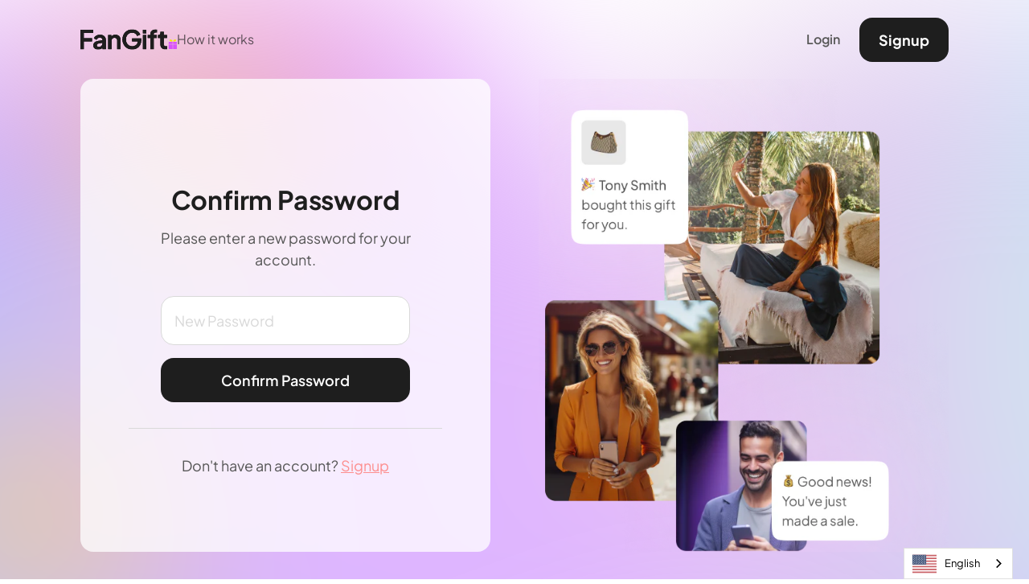

--- FILE ---
content_type: text/html; charset=utf-8
request_url: https://fangift.com/pages/confirm-password
body_size: 3458
content:
<!doctype html>
<html class="no-js">
  <head>
    <meta charset="utf-8">
    <meta name="viewport" content="width=device-width,initial-scale=1">

    <title>fangift</title>

    <link
      rel="apple-touch-icon"
      sizes="57x57"
      href="//fangift.com/cdn/shop/t/10/assets/apple-icon-57x57.png?v=79372041366282358451697157256"
    >
    <link
      rel="apple-touch-icon"
      sizes="60x60"
      href="//fangift.com/cdn/shop/t/10/assets/apple-icon-60x60.png?v=160153958150500581401697157257"
    >
    <link
      rel="apple-touch-icon"
      sizes="72x72"
      href="//fangift.com/cdn/shop/t/10/assets/apple-icon-72x72.png?v=22686645396525879341697157257"
    >
    <link
      rel="apple-touch-icon"
      sizes="76x76"
      href="//fangift.com/cdn/shop/t/10/assets/apple-icon-76x76.png?v=98200779970693705451697157257"
    >
    <link
      rel="apple-touch-icon"
      sizes="114x114"
      href="//fangift.com/cdn/shop/t/10/assets/apple-icon-114x114.png?v=99830381812857908741697157256"
    >
    <link
      rel="apple-touch-icon"
      sizes="120x120"
      href="//fangift.com/cdn/shop/t/10/assets/apple-icon-120x120.png?v=9760243380906818501697157257"
    >
    <link
      rel="apple-touch-icon"
      sizes="144x144"
      href="//fangift.com/cdn/shop/t/10/assets/apple-icon-144x144.png?v=148238236641242617371697157257"
    >
    <link
      rel="apple-touch-icon"
      sizes="152x152"
      href="//fangift.com/cdn/shop/t/10/assets/apple-icon-152x152.png?v=36325223279530766021697157255"
    >
    <link
      rel="apple-touch-icon"
      sizes="180x180"
      href="//fangift.com/cdn/shop/t/10/assets/apple-icon-180x180.png?v=5833867989179155581697157256"
    >
    <link
      rel="icon"
      type="image/png"
      sizes="192x192"
      href="//fangift.com/cdn/shop/t/10/assets/android-icon-192x192.png?v=7225441218987216711697157255"
    >
    <link
      rel="icon"
      type="image/png"
      sizes="32x32"
      href="//fangift.com/cdn/shop/t/10/assets/favicon-32x32.png?v=147636002056629585901697157257"
    >
    <link
      rel="icon"
      type="image/png"
      sizes="96x96"
      href="//fangift.com/cdn/shop/t/10/assets/favicon-96x96.png?v=83755242936586586771697157257"
    >
    <link
      rel="icon"
      type="image/png"
      sizes="16x16"
      href="//fangift.com/cdn/shop/t/10/assets/favicon-16x16.png?v=47531317942656948181697157259"
    >
    <link rel="manifest" href="//fangift.com/cdn/shop/t/10/assets/manifest.json?v=170153710576350459501697157251">
    <meta name="      msapplication-TileColor" content="      #ffffff">
    <meta name="msapplication-TileImage" content="/ms-icon-144x144.png">
    <meta name="theme-color" content="#ffffff">
    
  <meta property="og:title" content="Confirm Password" />
  <meta property="og:type" content="website" />



<meta property="og:url" content="https://fangift.com/pages/confirm-password" />
<meta property="og:site_name" content="FanGift" />
    
 


    

    <link href="//fangift.com/cdn/shop/t/10/assets/app.min.css?v=171804832407990724501707266674" rel="stylesheet" type="text/css" media="all" />

    <script type="text/javascript" src="https://cdn.weglot.com/weglot.min.js"></script>
    <script>
      Weglot.initialize({
        api_key: 'wg_e68abef94f18eddd5038fb3135bc01110',
      });
    </script>
    <!-- Google tag (gtag.js) -->
    <script async src="https://www.googletagmanager.com/gtag/js?id=G-TVZGR4G4L1"></script>
    <script>
      window.dataLayer = window.dataLayer || [];
      function gtag() {
        dataLayer.push(arguments);
      }
      gtag('js', new Date());

      gtag('config', 'G-TVZGR4G4L1');
    </script>

    <script src="//fangift.com/cdn/shop/t/10/assets/flowbite.min.js?v=154056247319186604941689187188"></script>
    <script src="//fangift.com/cdn/shop/t/10/assets/jquery.min.js?v=18371384823053301681689963140"></script>
    <script src="//fangift.com/cdn/shop/t/10/assets/jquery-ui.min.js?v=92508566122802880961689963140"></script>
    <script src="//fangift.com/cdn/shop/t/10/assets/jquery-plugins.min.js?v=22399686863754279721699372024"></script>
    <script src="//fangift.com/cdn/shop/t/10/assets/app.min.js?v=130081517792309066041717109413"></script>
  <link rel="canonical" href="https://fangift.com/pages/confirm-password">
</head>

  <body id="confirm-password" class="hidden body">
    <main class="overflow-auto">
  <div class="bg-[url(auth-bg.svg)] bg-cover bg-no-repeat min-h-screen flex flex-col">
    <div id="shopify-section-header-landing" class="shopify-section"><header>
  <div class="lg:container px-5 xl:px-[100px] w-full h-[98px] flex items-center justify-between gap-[64px]">
    <a id="logo" href="/">
      <svg class="" width="120" height="26" viewBox="0 0 120 26" fill="none" xmlns="http://www.w3.org/2000/svg">
  <g clip-path="url(#hnbl9udk4a)">
      <path d="M-.098 25.162V1h16.12v3.892H4.312v6.681h10.249v3.892H4.313v9.697h-4.41z" fill="#000"/>
      <path d="M-.098 25.162V1h16.12v3.892H4.312v6.681h10.249v3.892H4.313v9.697h-4.41z" fill="#1E1E1E"/>
      <path d="M22.108 25.552c-1.233 0-2.303-.206-3.211-.617-.908-.41-1.61-1-2.108-1.767-.497-.768-.746-1.66-.746-2.676 0-.973.216-1.843.649-2.61.432-.768 1.102-1.412 2.01-1.93.908-.52 2.054-.887 3.438-1.103l5.773-.94v3.242l-4.962.844c-.843.151-1.47.421-1.881.81-.41.39-.616.898-.616 1.525 0 .605.232 1.086.697 1.443.465.357 1.043.535 1.735.535.887 0 1.67-.189 2.352-.567a4.043 4.043 0 0 0 1.589-1.573 4.41 4.41 0 0 0 .567-2.206v-4.54c0-.757-.297-1.39-.892-1.898-.594-.508-1.378-.762-2.35-.762-.909 0-1.714.244-2.417.73a4.229 4.229 0 0 0-1.54 1.93l-3.471-1.687a6.124 6.124 0 0 1 1.638-2.416 8.249 8.249 0 0 1 2.643-1.605c1.016-.39 2.119-.584 3.308-.584 1.449 0 2.725.265 3.827.794 1.103.53 1.962 1.265 2.579 2.206.616.94.924 2.038.924 3.292v11.74h-4.022v-3.016l.909-.065a7.136 7.136 0 0 1-1.622 1.898 6.85 6.85 0 0 1-2.14 1.167c-.8.27-1.687.405-2.66.405z" fill="#000"/>
      <path d="M22.108 25.552c-1.233 0-2.303-.206-3.211-.617-.908-.41-1.61-1-2.108-1.767-.497-.768-.746-1.66-.746-2.676 0-.973.216-1.843.649-2.61.432-.768 1.102-1.412 2.01-1.93.908-.52 2.054-.887 3.438-1.103l5.773-.94v3.242l-4.962.844c-.843.151-1.47.421-1.881.81-.41.39-.616.898-.616 1.525 0 .605.232 1.086.697 1.443.465.357 1.043.535 1.735.535.887 0 1.67-.189 2.352-.567a4.043 4.043 0 0 0 1.589-1.573 4.41 4.41 0 0 0 .567-2.206v-4.54c0-.757-.297-1.39-.892-1.898-.594-.508-1.378-.762-2.35-.762-.909 0-1.714.244-2.417.73a4.229 4.229 0 0 0-1.54 1.93l-3.471-1.687a6.124 6.124 0 0 1 1.638-2.416 8.249 8.249 0 0 1 2.643-1.605c1.016-.39 2.119-.584 3.308-.584 1.449 0 2.725.265 3.827.794 1.103.53 1.962 1.265 2.579 2.206.616.94.924 2.038.924 3.292v11.74h-4.022v-3.016l.909-.065a7.136 7.136 0 0 1-1.622 1.898 6.85 6.85 0 0 1-2.14 1.167c-.8.27-1.687.405-2.66.405z" fill="#1E1E1E"/>
      <path d="M34.486 25.162V7.52h3.99v3.47l-.325-.616c.411-1.06 1.087-1.865 2.027-2.416.94-.551 2.038-.827 3.292-.827 1.297 0 2.449.281 3.454.843a5.997 5.997 0 0 1 2.352 2.352c.562 1.005.843 2.167.843 3.486v11.351H45.87V14.816c0-.778-.151-1.448-.454-2.01-.303-.563-.719-1-1.249-1.314-.53-.314-1.15-.47-1.864-.47-.692 0-1.309.156-1.85.47a3.29 3.29 0 0 0-1.264 1.314c-.303.562-.454 1.232-.454 2.01v10.346h-4.249z" fill="#000"/>
      <path d="M34.486 25.162V7.52h3.99v3.47l-.325-.616c.411-1.06 1.087-1.865 2.027-2.416.94-.551 2.038-.827 3.292-.827 1.297 0 2.449.281 3.454.843a5.997 5.997 0 0 1 2.352 2.352c.562 1.005.843 2.167.843 3.486v11.351H45.87V14.816c0-.778-.151-1.448-.454-2.01-.303-.563-.719-1-1.249-1.314-.53-.314-1.15-.47-1.864-.47-.692 0-1.309.156-1.85.47a3.29 3.29 0 0 0-1.264 1.314c-.303.562-.454 1.232-.454 2.01v10.346h-4.249z" fill="#1E1E1E"/>
      <path d="M64.442 25.551c-1.73 0-3.33-.313-4.8-.94a11.874 11.874 0 0 1-3.859-2.627 12.105 12.105 0 0 1-2.578-3.957c-.617-1.514-.925-3.168-.925-4.962 0-1.795.298-3.454.892-4.978.595-1.525 1.438-2.844 2.53-3.957a11.606 11.606 0 0 1 3.843-2.595c1.47-.616 3.07-.924 4.8-.924s3.281.292 4.654.876c1.373.583 2.535 1.356 3.487 2.318.951.963 1.632 2.017 2.043 3.163l-3.924 1.88A6.33 6.33 0 0 0 68.302 5.8c-1.081-.778-2.4-1.168-3.957-1.168-1.513 0-2.849.357-4.005 1.07-1.157.714-2.054 1.698-2.692 2.952-.638 1.254-.957 2.724-.957 4.41 0 1.687.33 3.163.99 4.428.659 1.265 1.572 2.254 2.74 2.967 1.167.714 2.508 1.07 4.021 1.07 1.233 0 2.368-.242 3.406-.729 1.038-.486 1.87-1.178 2.497-2.076.627-.897.94-1.962.94-3.194V13.68l2.011 1.752h-8.95v-3.73h11.35v2.432c0 1.86-.313 3.503-.94 4.93-.627 1.427-1.476 2.621-2.546 3.584a10.95 10.95 0 0 1-3.616 2.173c-1.34.486-2.724.73-4.152.73z" fill="#000"/>
      <path d="M64.442 25.551c-1.73 0-3.33-.313-4.8-.94a11.874 11.874 0 0 1-3.859-2.627 12.105 12.105 0 0 1-2.578-3.957c-.617-1.514-.925-3.168-.925-4.962 0-1.795.298-3.454.892-4.978.595-1.525 1.438-2.844 2.53-3.957a11.606 11.606 0 0 1 3.843-2.595c1.47-.616 3.07-.924 4.8-.924s3.281.292 4.654.876c1.373.583 2.535 1.356 3.487 2.318.951.963 1.632 2.017 2.043 3.163l-3.924 1.88A6.33 6.33 0 0 0 68.302 5.8c-1.081-.778-2.4-1.168-3.957-1.168-1.513 0-2.849.357-4.005 1.07-1.157.714-2.054 1.698-2.692 2.952-.638 1.254-.957 2.724-.957 4.41 0 1.687.33 3.163.99 4.428.659 1.265 1.572 2.254 2.74 2.967 1.167.714 2.508 1.07 4.021 1.07 1.233 0 2.368-.242 3.406-.729 1.038-.486 1.87-1.178 2.497-2.076.627-.897.94-1.962.94-3.194V13.68l2.011 1.752h-8.95v-3.73h11.35v2.432c0 1.86-.313 3.503-.94 4.93-.627 1.427-1.476 2.621-2.546 3.584a10.95 10.95 0 0 1-3.616 2.173c-1.34.486-2.724.73-4.152.73z" fill="#1E1E1E"/>
      <path d="M77.762 25.162V7.52h4.248v17.643h-4.248zm0-19.621V1h4.248v4.54h-4.248z" fill="#000"/>
      <path d="M77.762 25.162V7.52h4.248v17.643h-4.248zm0-19.621V1h4.248v4.54h-4.248z" fill="#1E1E1E"/>
      <path d="M86.897 25.162V11.314h-3.114V7.518h3.114v-.584c0-1.34.275-2.48.827-3.421a5.454 5.454 0 0 1 2.319-2.157C91.037.859 92.216.61 93.578.61c.26 0 .546.016.86.048.313.033.578.07.794.114v3.665a4.394 4.394 0 0 0-.6-.081 8.616 8.616 0 0 0-.503-.016c-.951 0-1.686.21-2.205.632-.52.422-.779 1.076-.779 1.962v.584h3.925v3.794h-3.925v13.85h-4.248z" fill="#000"/>
      <path d="M86.897 25.162V11.314h-3.114V7.518h3.114v-.584c0-1.34.275-2.48.827-3.421a5.454 5.454 0 0 1 2.319-2.157C91.037.859 92.216.61 93.578.61c.26 0 .546.016.86.048.313.033.578.07.794.114v3.665a4.394 4.394 0 0 0-.6-.081 8.616 8.616 0 0 0-.503-.016c-.951 0-1.686.21-2.205.632-.52.422-.779 1.076-.779 1.962v.584h3.925v3.794h-3.925v13.85h-4.248z" fill="#1E1E1E"/>
      <path d="M105.794 25.357c-1.989 0-3.529-.546-4.621-1.638-1.092-1.092-1.638-2.632-1.638-4.621v-7.784h-3.049V7.519h.325c.864 0 1.535-.227 2.01-.68.476-.455.714-1.114.714-1.98V3.499h4.249v4.021h4.054v3.795h-4.054v7.556c0 .584.102 1.082.308 1.492.205.411.529.725.973.941.443.216 1.011.324 1.702.324.152 0 .33-.01.536-.032l.6-.065v3.632c-.303.044-.649.087-1.038.13a9.762 9.762 0 0 1-1.071.065z" fill="#000"/>
      <path d="M105.794 25.357c-1.989 0-3.529-.546-4.621-1.638-1.092-1.092-1.638-2.632-1.638-4.621v-7.784h-3.049V7.519h.325c.864 0 1.535-.227 2.01-.68.476-.455.714-1.114.714-1.98V3.499h4.249v4.021h4.054v3.795h-4.054v7.556c0 .584.102 1.082.308 1.492.205.411.529.725.973.941.443.216 1.011.324 1.702.324.152 0 .33-.01.536-.032l.6-.065v3.632c-.303.044-.649.087-1.038.13a9.762 9.762 0 0 1-1.071.065z" fill="#1E1E1E"/>
      <path d="M119.259 15.938h-2.254l-.061.002v-.002h-1.73v2.826h4.819v-1.938c0-.49-.347-.888-.774-.888z" fill="#D853F9"/>
      <path d="M111.051 14.172c0 .632.481 1.17 1.066 1.208h2.539c-.284-.776-1.042-2.368-2.477-2.38-.62 0-1.128.526-1.128 1.172zM115.342 15.38h2.54c.585-.038 1.066-.576 1.066-1.208 0-.646-.507-1.172-1.132-1.172-1.436.012-2.191 1.604-2.474 2.38z" fill="#F5E700"/>
      <path d="M114.647 15.938h-1.851v.002c-.02 0-.041 0-.061-.002h-2.133c-.427 0-.774.398-.774.888v1.938h4.819v-2.826zM120.057 24.217v-4.894h-4.843v5.782h3.943c.497 0 .9-.398.9-.888zM114.647 19.323h-4.843v4.894c0 .49.403.888.9.888h3.943v-5.782z" fill="#D853F9"/>
  </g>
  <defs>
      <clipPath id="hnbl9udk4a">
          <path fill="currentColor" transform="translate(0 .433)" d="M0 0h120v25.135H0z"/>
      </clipPath>
  </defs>
</svg>

    </a>

    <nav role="navigation" class="hidden static lg:flex items-center flex-grow">
  <ul class="flex flex-col lg:flex-row gap-[40px]">
    
      
      
        <li>
          <a href="/pages/how-it-works" class="
 text-primary/70 hover:text-accent-purple first  flex gap-[10px] items-center text-[16px]">
            How it works
          </a>
        </li>
      
    
  </ul>
</nav>

    <nav
  role="navigation"
  class="hidden fixed z-10 inset-0 bg-white body:overflow-hidden bg-[url(auth-bg.svg)] bg-no-repeat bg-auto"
  id="navbar-landing-hamburger"
>
  <div class="px-5 flex items-center justify-between h-[98px]">
    <a id="logo" href="/">
      <svg class="" width="120" height="26" viewBox="0 0 120 26" fill="none" xmlns="http://www.w3.org/2000/svg">
  <g clip-path="url(#hnbl9udk4a)">
      <path d="M-.098 25.162V1h16.12v3.892H4.312v6.681h10.249v3.892H4.313v9.697h-4.41z" fill="#000"/>
      <path d="M-.098 25.162V1h16.12v3.892H4.312v6.681h10.249v3.892H4.313v9.697h-4.41z" fill="#1E1E1E"/>
      <path d="M22.108 25.552c-1.233 0-2.303-.206-3.211-.617-.908-.41-1.61-1-2.108-1.767-.497-.768-.746-1.66-.746-2.676 0-.973.216-1.843.649-2.61.432-.768 1.102-1.412 2.01-1.93.908-.52 2.054-.887 3.438-1.103l5.773-.94v3.242l-4.962.844c-.843.151-1.47.421-1.881.81-.41.39-.616.898-.616 1.525 0 .605.232 1.086.697 1.443.465.357 1.043.535 1.735.535.887 0 1.67-.189 2.352-.567a4.043 4.043 0 0 0 1.589-1.573 4.41 4.41 0 0 0 .567-2.206v-4.54c0-.757-.297-1.39-.892-1.898-.594-.508-1.378-.762-2.35-.762-.909 0-1.714.244-2.417.73a4.229 4.229 0 0 0-1.54 1.93l-3.471-1.687a6.124 6.124 0 0 1 1.638-2.416 8.249 8.249 0 0 1 2.643-1.605c1.016-.39 2.119-.584 3.308-.584 1.449 0 2.725.265 3.827.794 1.103.53 1.962 1.265 2.579 2.206.616.94.924 2.038.924 3.292v11.74h-4.022v-3.016l.909-.065a7.136 7.136 0 0 1-1.622 1.898 6.85 6.85 0 0 1-2.14 1.167c-.8.27-1.687.405-2.66.405z" fill="#000"/>
      <path d="M22.108 25.552c-1.233 0-2.303-.206-3.211-.617-.908-.41-1.61-1-2.108-1.767-.497-.768-.746-1.66-.746-2.676 0-.973.216-1.843.649-2.61.432-.768 1.102-1.412 2.01-1.93.908-.52 2.054-.887 3.438-1.103l5.773-.94v3.242l-4.962.844c-.843.151-1.47.421-1.881.81-.41.39-.616.898-.616 1.525 0 .605.232 1.086.697 1.443.465.357 1.043.535 1.735.535.887 0 1.67-.189 2.352-.567a4.043 4.043 0 0 0 1.589-1.573 4.41 4.41 0 0 0 .567-2.206v-4.54c0-.757-.297-1.39-.892-1.898-.594-.508-1.378-.762-2.35-.762-.909 0-1.714.244-2.417.73a4.229 4.229 0 0 0-1.54 1.93l-3.471-1.687a6.124 6.124 0 0 1 1.638-2.416 8.249 8.249 0 0 1 2.643-1.605c1.016-.39 2.119-.584 3.308-.584 1.449 0 2.725.265 3.827.794 1.103.53 1.962 1.265 2.579 2.206.616.94.924 2.038.924 3.292v11.74h-4.022v-3.016l.909-.065a7.136 7.136 0 0 1-1.622 1.898 6.85 6.85 0 0 1-2.14 1.167c-.8.27-1.687.405-2.66.405z" fill="#1E1E1E"/>
      <path d="M34.486 25.162V7.52h3.99v3.47l-.325-.616c.411-1.06 1.087-1.865 2.027-2.416.94-.551 2.038-.827 3.292-.827 1.297 0 2.449.281 3.454.843a5.997 5.997 0 0 1 2.352 2.352c.562 1.005.843 2.167.843 3.486v11.351H45.87V14.816c0-.778-.151-1.448-.454-2.01-.303-.563-.719-1-1.249-1.314-.53-.314-1.15-.47-1.864-.47-.692 0-1.309.156-1.85.47a3.29 3.29 0 0 0-1.264 1.314c-.303.562-.454 1.232-.454 2.01v10.346h-4.249z" fill="#000"/>
      <path d="M34.486 25.162V7.52h3.99v3.47l-.325-.616c.411-1.06 1.087-1.865 2.027-2.416.94-.551 2.038-.827 3.292-.827 1.297 0 2.449.281 3.454.843a5.997 5.997 0 0 1 2.352 2.352c.562 1.005.843 2.167.843 3.486v11.351H45.87V14.816c0-.778-.151-1.448-.454-2.01-.303-.563-.719-1-1.249-1.314-.53-.314-1.15-.47-1.864-.47-.692 0-1.309.156-1.85.47a3.29 3.29 0 0 0-1.264 1.314c-.303.562-.454 1.232-.454 2.01v10.346h-4.249z" fill="#1E1E1E"/>
      <path d="M64.442 25.551c-1.73 0-3.33-.313-4.8-.94a11.874 11.874 0 0 1-3.859-2.627 12.105 12.105 0 0 1-2.578-3.957c-.617-1.514-.925-3.168-.925-4.962 0-1.795.298-3.454.892-4.978.595-1.525 1.438-2.844 2.53-3.957a11.606 11.606 0 0 1 3.843-2.595c1.47-.616 3.07-.924 4.8-.924s3.281.292 4.654.876c1.373.583 2.535 1.356 3.487 2.318.951.963 1.632 2.017 2.043 3.163l-3.924 1.88A6.33 6.33 0 0 0 68.302 5.8c-1.081-.778-2.4-1.168-3.957-1.168-1.513 0-2.849.357-4.005 1.07-1.157.714-2.054 1.698-2.692 2.952-.638 1.254-.957 2.724-.957 4.41 0 1.687.33 3.163.99 4.428.659 1.265 1.572 2.254 2.74 2.967 1.167.714 2.508 1.07 4.021 1.07 1.233 0 2.368-.242 3.406-.729 1.038-.486 1.87-1.178 2.497-2.076.627-.897.94-1.962.94-3.194V13.68l2.011 1.752h-8.95v-3.73h11.35v2.432c0 1.86-.313 3.503-.94 4.93-.627 1.427-1.476 2.621-2.546 3.584a10.95 10.95 0 0 1-3.616 2.173c-1.34.486-2.724.73-4.152.73z" fill="#000"/>
      <path d="M64.442 25.551c-1.73 0-3.33-.313-4.8-.94a11.874 11.874 0 0 1-3.859-2.627 12.105 12.105 0 0 1-2.578-3.957c-.617-1.514-.925-3.168-.925-4.962 0-1.795.298-3.454.892-4.978.595-1.525 1.438-2.844 2.53-3.957a11.606 11.606 0 0 1 3.843-2.595c1.47-.616 3.07-.924 4.8-.924s3.281.292 4.654.876c1.373.583 2.535 1.356 3.487 2.318.951.963 1.632 2.017 2.043 3.163l-3.924 1.88A6.33 6.33 0 0 0 68.302 5.8c-1.081-.778-2.4-1.168-3.957-1.168-1.513 0-2.849.357-4.005 1.07-1.157.714-2.054 1.698-2.692 2.952-.638 1.254-.957 2.724-.957 4.41 0 1.687.33 3.163.99 4.428.659 1.265 1.572 2.254 2.74 2.967 1.167.714 2.508 1.07 4.021 1.07 1.233 0 2.368-.242 3.406-.729 1.038-.486 1.87-1.178 2.497-2.076.627-.897.94-1.962.94-3.194V13.68l2.011 1.752h-8.95v-3.73h11.35v2.432c0 1.86-.313 3.503-.94 4.93-.627 1.427-1.476 2.621-2.546 3.584a10.95 10.95 0 0 1-3.616 2.173c-1.34.486-2.724.73-4.152.73z" fill="#1E1E1E"/>
      <path d="M77.762 25.162V7.52h4.248v17.643h-4.248zm0-19.621V1h4.248v4.54h-4.248z" fill="#000"/>
      <path d="M77.762 25.162V7.52h4.248v17.643h-4.248zm0-19.621V1h4.248v4.54h-4.248z" fill="#1E1E1E"/>
      <path d="M86.897 25.162V11.314h-3.114V7.518h3.114v-.584c0-1.34.275-2.48.827-3.421a5.454 5.454 0 0 1 2.319-2.157C91.037.859 92.216.61 93.578.61c.26 0 .546.016.86.048.313.033.578.07.794.114v3.665a4.394 4.394 0 0 0-.6-.081 8.616 8.616 0 0 0-.503-.016c-.951 0-1.686.21-2.205.632-.52.422-.779 1.076-.779 1.962v.584h3.925v3.794h-3.925v13.85h-4.248z" fill="#000"/>
      <path d="M86.897 25.162V11.314h-3.114V7.518h3.114v-.584c0-1.34.275-2.48.827-3.421a5.454 5.454 0 0 1 2.319-2.157C91.037.859 92.216.61 93.578.61c.26 0 .546.016.86.048.313.033.578.07.794.114v3.665a4.394 4.394 0 0 0-.6-.081 8.616 8.616 0 0 0-.503-.016c-.951 0-1.686.21-2.205.632-.52.422-.779 1.076-.779 1.962v.584h3.925v3.794h-3.925v13.85h-4.248z" fill="#1E1E1E"/>
      <path d="M105.794 25.357c-1.989 0-3.529-.546-4.621-1.638-1.092-1.092-1.638-2.632-1.638-4.621v-7.784h-3.049V7.519h.325c.864 0 1.535-.227 2.01-.68.476-.455.714-1.114.714-1.98V3.499h4.249v4.021h4.054v3.795h-4.054v7.556c0 .584.102 1.082.308 1.492.205.411.529.725.973.941.443.216 1.011.324 1.702.324.152 0 .33-.01.536-.032l.6-.065v3.632c-.303.044-.649.087-1.038.13a9.762 9.762 0 0 1-1.071.065z" fill="#000"/>
      <path d="M105.794 25.357c-1.989 0-3.529-.546-4.621-1.638-1.092-1.092-1.638-2.632-1.638-4.621v-7.784h-3.049V7.519h.325c.864 0 1.535-.227 2.01-.68.476-.455.714-1.114.714-1.98V3.499h4.249v4.021h4.054v3.795h-4.054v7.556c0 .584.102 1.082.308 1.492.205.411.529.725.973.941.443.216 1.011.324 1.702.324.152 0 .33-.01.536-.032l.6-.065v3.632c-.303.044-.649.087-1.038.13a9.762 9.762 0 0 1-1.071.065z" fill="#1E1E1E"/>
      <path d="M119.259 15.938h-2.254l-.061.002v-.002h-1.73v2.826h4.819v-1.938c0-.49-.347-.888-.774-.888z" fill="#D853F9"/>
      <path d="M111.051 14.172c0 .632.481 1.17 1.066 1.208h2.539c-.284-.776-1.042-2.368-2.477-2.38-.62 0-1.128.526-1.128 1.172zM115.342 15.38h2.54c.585-.038 1.066-.576 1.066-1.208 0-.646-.507-1.172-1.132-1.172-1.436.012-2.191 1.604-2.474 2.38z" fill="#F5E700"/>
      <path d="M114.647 15.938h-1.851v.002c-.02 0-.041 0-.061-.002h-2.133c-.427 0-.774.398-.774.888v1.938h4.819v-2.826zM120.057 24.217v-4.894h-4.843v5.782h3.943c.497 0 .9-.398.9-.888zM114.647 19.323h-4.843v4.894c0 .49.403.888.9.888h3.943v-5.782z" fill="#D853F9"/>
  </g>
  <defs>
      <clipPath id="hnbl9udk4a">
          <path fill="currentColor" transform="translate(0 .433)" d="M0 0h120v25.135H0z"/>
      </clipPath>
  </defs>
</svg>

    </a>
  </div>
  <div class="flex flex-col px-5 py-8 h-full gap-10 rounded-t-2xl bg-white">
    <ul class="flex flex-col items-center gap-[40px]">
      
        
        
          <li>
            <a href="/pages/how-it-works" class="
 text-primary/70 hover:text-accent-purple first  flex gap-[10px] items-center text-body-md">
              How it works
            </a>
          </li>
        
      
    </ul>

    <div class="flex gap-4 justify-center items-center">
      <a href="/account/login" class="btn btn-text-primary justify-center px-4 py-3 text-accent">Login</a>
      <a href="/account/register" class="btn btn-primary font-plus-bold">Signup</a>
    </div>
  </div>
</nav>


    <div class="items-center hidden lg:flex">
      <a href="/account/login" class="btn btn-text-primary px-6 py-3">Login</a>
      <a href="/account/register" class="btn btn-primary font-plus-bold">Signup</a>
    </div>
    <div class="flex gap-4">
      <a href="/account/register" class="btn text-accent lg:hidden">Sign up</a>
      <button
        class="btn btn-icon-menu z-20 lg:hidden"
        data-collapse-toggle="navbar-landing-hamburger"
        type="button"
      >
        <svg width="24" height="24" viewBox="0 0 24 24" fill="none" xmlns="http://www.w3.org/2000/svg">
  <path d="M3 7h18M3 12h18M3 17h18" stroke="#fff" stroke-width="1.5" stroke-linecap="round"/>
</svg>

      </button>
    </div>
  </div>
</header>
</div>

    <div class="container md:px-[100px] flex-grow flex items-end md:items-center">
      <div class="grid grid-cols-1 xl:gap-[60px] xl:grid-cols-2 xl:mb-10 w-full">
        <form
          class="card-auth flex flex-col justify-center"
          onsubmit="return false;"
          id="form-reset"
        >
          <div class="text-center my-8">
            <h1 class="text-primary-black text-heading-h3 mb-2">Confirm Password</h1>
            <div class="text-center text-primary-text text-body-md">Please enter a new password for your account.</div>
          </div>

          <div class="grid grid-cols-1 gap-4 mb-8 px-5">
            <input
              type="password"
              id="text-new-password"
              name="new-password"
              placeholder="New Password"
              class="textfield"
            >
            <button
              id="btn-reset"
              class="btn btn-primary"
              type="submit"
            >
              Confirm Password
            </button>
          </div>

          <hr class="-mx-5 border-primary-border mb-8">

          <div class="text-center text-primary-text text-body-md">
            Don't have an account?
            <a href="/account/register" class="text-accent-peach underline">Signup</a>
          </div>
        </form>
        <div class="flex items-center justify-center">
          <img src="//fangift.com/cdn/shop/t/10/assets/auth-img0.png?v=157704815977747094601698886822" alt="main-bg" class="hidden xl:block" />
        </div>
      </div>
    </div>
  </div>
</main>

<script src="//fangift.com/cdn/shop/t/10/assets/confirm-password.min.js?v=21597334395153627061698863346" defer></script>

  </body>
</html>


--- FILE ---
content_type: text/javascript
request_url: https://fangift.com/cdn/shop/t/10/assets/app.min.js?v=130081517792309066041717109413
body_size: 24391
content:
var app = (function (exports) {
  'use strict';

  const PAGE_ROLES$1 = {
    fan: "fan",
    creator: "creator",
    authenticated: "authenticated",
    public: "public",
    unknown: "unknown",
  };

  const LINKS = {
    home: {
      path: "/",
      role: PAGE_ROLES$1.public,
    },
    vendor: {
      path: "/pages/become-a-vendor",
      role: PAGE_ROLES$1.public,
    },
    publicWishlist: {
      path: "/pages/public-wishlist",
      role: PAGE_ROLES$1.public,
    },
    publicMarketPlace: {
      path: "/pages/marketpalce",
      role: PAGE_ROLES$1.public,
    },
    howItWorks: {
      path: "/pages/how-it-works",
      role: PAGE_ROLES$1.public,
    },
    login: {
      path: "/account/login",
      role: PAGE_ROLES$1.public,
    },
    register: {
      path: "/account/register",
      role: PAGE_ROLES$1.public,
    },
    account: {
      path: "/pages/user",
      role: PAGE_ROLES$1.public,
    },
    wishlist: {
      path: "/pages/wishlist",
      role: PAGE_ROLES$1.creator,
    },
    explore: {
      path: "/pages/creators",
      role: PAGE_ROLES$1.public,
    },
    marketplace: {
      path: "/pages/fangifts",
      role: PAGE_ROLES$1.creator,
    },
    orders: {
      path: "/pages/orders",
      role: PAGE_ROLES$1.authenticated,
    },
    settings: {
      path: "/pages/settings",
      role: PAGE_ROLES$1.authenticated,
    },
    verification: {
      path: "/pages/verification",
      role: PAGE_ROLES$1.public,
    },
    resetPassword: {
      path: "/pages/reset-password",
      role: PAGE_ROLES$1.public,
    },
    confirmPassword: {
      path: "/pages/confirm-password",
      role: PAGE_ROLES$1.public,
    },
    myStore: {
      path: "/pages/my-store",
      role: PAGE_ROLES$1.creator,
    },
  };

  function a(o){return `https://upload.wikimedia.org/wikipedia/commons${o}`}var f=[{name:"Afghanistan",demonym:"Afghan",flag:a("/5/5c/Flag_of_the_Taliban.svg"),iso2:"AF",iso3:"AFG"},{name:"Aland Islands",demonym:"Alandic",flag:a("/5/52/Flag_of_%C3%85land.svg"),iso2:"AX",iso3:"ALA"},{name:"Albania",demonym:"Albanian",flag:a("/3/36/Flag_of_Albania.svg"),iso2:"AL",iso3:"ALB"},{name:"Algeria",demonym:"Algerian",flag:a("/7/77/Flag_of_Algeria.svg"),iso2:"DZ",iso3:"DZA"},{name:"American Samoa",demonym:"American Samoan",flag:a("/8/87/Flag_of_American_Samoa.svg"),iso2:"AS",iso3:"ASM"},{name:"Andorra",demonym:"Andorran",flag:a("/1/19/Flag_of_Andorra.svg"),iso2:"AD",iso3:"AND"},{name:"Angola",demonym:"Angolan",flag:a("/9/9d/Flag_of_Angola.svg"),iso2:"AO",iso3:"AGO"},{name:"Anguilla",demonym:"Anguillian",flag:a("/b/b4/Flag_of_Anguilla.svg"),iso2:"AI",iso3:"AIA"},{name:"Antigua and Barbuda",demonym:"Antiguan Barbudan",flag:a("/8/89/Flag_of_Antigua_and_Barbuda.svg"),iso2:"AG",iso3:"ATG"},{name:"Argentina",demonym:"Argentinian",flag:a("/1/1a/Flag_of_Argentina.svg"),iso2:"AR",iso3:"ARG"},{name:"Armenia",demonym:"Armenian",flag:a("/2/2f/Flag_of_Armenia.svg"),iso2:"AM",iso3:"ARM"},{name:"Aruba",demonym:"Arubian",flag:a("/f/f6/Flag_of_Aruba.svg"),iso2:"AW",iso3:"ABW"},{name:"Australia",demonym:"Australian",flag:a("/8/88/Flag_of_Australia_(converted).svg"),iso2:"AU",iso3:"AUS"},{name:"Austria",demonym:"Austrian",flag:a("/4/41/Flag_of_Austria.svg"),iso2:"AT",iso3:"AUT"},{name:"Azerbaijan",demonym:"Azerbaijani",flag:a("/d/dd/Flag_of_Azerbaijan.svg"),iso2:"AZ",iso3:"AZE"},{name:"Bahamas",demonym:"Bahamian",flag:a("/9/93/Flag_of_the_Bahamas.svg"),iso2:"BS",iso3:"BHS"},{name:"Bahrain",demonym:"Bahraini",flag:a("/2/2c/Flag_of_Bahrain.svg"),iso2:"BH",iso3:"BHR"},{name:"Bangladesh",demonym:"Bengali",flag:a("/f/f9/Flag_of_Bangladesh.svg"),iso2:"BD",iso3:"BGD"},{name:"Barbados",demonym:"Barbadian",flag:a("/e/ef/Flag_of_Barbados.svg"),iso2:"BB",iso3:"BRB"},{name:"Belarus",demonym:"Belarusian",flag:a("/8/85/Flag_of_Belarus.svg"),iso2:"BY",iso3:"BLR"},{name:"Belgium",demonym:"Belgian",flag:a("/6/65/Flag_of_Belgium.svg"),iso2:"BE",iso3:"BEL"},{name:"Belize",demonym:"Belizean",flag:a("/e/e7/Flag_of_Belize.svg"),iso2:"BZ",iso3:"BLZ"},{name:"Benin",demonym:"Beninese",flag:a("/0/0a/Flag_of_Benin.svg"),iso2:"BJ",iso3:"BEN"},{name:"Bermuda",demonym:"Bermudian",flag:a("/b/bf/Flag_of_Bermuda.svg"),iso2:"BM",iso3:"BMU"},{name:"Bhutan",demonym:"Bhutanese",flag:a("/9/91/Flag_of_Bhutan.svg"),iso2:"BT",iso3:"BTN"},{name:"Bolivia",demonym:"Bolivian",flag:a("/5/5b/Bolivia_Flag.svg"),iso2:"BO",iso3:"BOL"},{name:"Bonaire, Sint Eustatius and Saba",demonym:"Dutch",flag:a("/2/20/Flag_of_the_Netherlands.svg"),iso2:"BQ",iso3:"BES"},{name:"Bosnia and Herzegovina",demonym:"Bosnian",flag:a("/b/bf/Flag_of_Bosnia_and_Herzegovina.svg"),iso2:"BA",iso3:"BIH"},{name:"Botswana",demonym:"Batswana",flag:a("/f/fa/Flag_of_Botswana.svg"),iso2:"BW",iso3:"BWA"},{name:"Brazil",demonym:"Brazilian",flag:a("/0/05/Flag_of_Brazil.svg"),iso2:"BR",iso3:"BRA"},{name:"British Virgin Islands",demonym:"British Virgin Islander",flag:a("/4/42/Flag_of_the_British_Virgin_Islands.svg"),iso2:"VG",iso3:"VGB"},{name:"Brunei",demonym:"Bruneian",flag:a("/9/9c/Flag_of_Brunei.svg"),iso2:"BN",iso3:"BRN"},{name:"Bulgaria",demonym:"Bulgarian",flag:a("/9/9a/Flag_of_Bulgaria.svg"),iso2:"BG",iso3:"BGR"},{name:"Burkina Faso",demonym:"Burkinab\xE9",flag:a("/3/31/Flag_of_Burkina_Faso.svg"),iso2:"BF",iso3:"BFA"},{name:"Burundi",demonym:"Burundian",flag:a("/5/50/Flag_of_Burundi.svg"),iso2:"BI",iso3:"BDI"},{name:"Cambodia",demonym:"Cambodian",flag:a("/8/83/Flag_of_Cambodia.svg"),iso2:"KH",iso3:"KHM"},{name:"Cameroon",demonym:"Cameroonian",flag:a("/4/4f/Flag_of_Cameroon.svg"),iso2:"CM",iso3:"CMR"},{name:"Canada",demonym:"Canadian",flag:a("/d/d9/Flag_of_Canada_(Pantone).svg"),iso2:"CA",iso3:"CAN"},{name:"Cape Verde",demonym:"Cape Verdean",flag:a("/3/38/Flag_of_Cape_Verde.svg"),iso2:"CV",iso3:"CPV"},{name:"Cayman Islands",demonym:"Caymanian",flag:a("/0/0f/Flag_of_the_Cayman_Islands.svg"),iso2:"KY",iso3:"CYM"},{name:"Central African Republic",demonym:"Central African",flag:a("/6/6f/Flag_of_the_Central_African_Republic.svg"),iso2:"CF",iso3:"CAF"},{name:"Chad",demonym:"Chadian",flag:a("/4/4b/Flag_of_Chad.svg"),iso2:"TD",iso3:"TCD"},{name:"Chile",demonym:"Chilean",flag:a("/7/78/Flag_of_Chile.svg"),iso2:"CL",iso3:"CHL"},{name:"China",demonym:"Chinese",flag:a("/f/fa/Flag_of_the_People%27s_Republic_of_China.svg"),iso2:"CN",iso3:"CHN"},{name:"Christmas Island",demonym:"Christmas Islander",flag:a("/6/67/Flag_of_Christmas_Island.svg"),iso2:"CX",iso3:"CXR"},{name:"Cocos Islands",demonym:"Cocos Islandian",flag:a("/7/74/Flag_of_the_Cocos_(Keeling)_Islands.svg"),iso2:"CC",iso3:"CCK"},{name:"Colombia",demonym:"Colombian",flag:a("/2/21/Flag_of_Colombia.svg"),iso2:"CO",iso3:"COL"},{name:"Comoros",demonym:"Comorian",flag:a("/d/df/Flag_of_the_Comoros_(3-2).svg"),iso2:"KM",iso3:"COM"},{name:"Congo",demonym:"Congolese",flag:a("/9/92/Flag_of_the_Republic_of_the_Congo.svg"),iso2:"CG",iso3:"COG"},{name:"Cook Islands",demonym:"Cook Islander",flag:a("/3/35/Flag_of_the_Cook_Islands.svg"),iso2:"CK",iso3:"COK"},{name:"Costa Rica",demonym:"Costa Rican",flag:a("/b/bc/Flag_of_Costa_Rica_(state).svg"),iso2:"CR",iso3:"CRI"},{name:"C\xF4te d'Ivoire",demonym:"Ivorian",flag:a("/f/fe/Flag_of_C\xF4te_d%27Ivoire.svg"),iso2:"CI",iso3:"CIV"},{name:"Croatia",demonym:"Croatian",flag:a("/1/1b/Flag_of_Croatia.svg"),iso2:"HR",iso3:"HRV"},{name:"Cuba",demonym:"Cuban",flag:a("/b/bd/Flag_of_Cuba.svg"),iso2:"CU",iso3:"CUB"},{name:"Cura\xE7ao",demonym:"Cura\xE7aoan",flag:a("/b/b1/Flag_of_Cura\xE7ao.svg"),iso2:"CW",iso3:"CUW"},{name:"Cyprus",demonym:"Cypriot",flag:a("/d/d4/Flag_of_Cyprus.svg"),iso2:"CY",iso3:"CYP"},{name:"Czech Republic",demonym:"Czech",flag:a("/c/cb/Flag_of_the_Czech_Republic.svg"),iso2:"CZ",iso3:"CZE"},{name:"Democratic Republic of the Congo",demonym:"Democratic Republic Congolese",flag:a("/1/11/Flag_of_the_Democratic_Republic_of_the_Congo_(3-2).svg"),iso2:"CD",iso3:"COD"},{name:"Denmark",demonym:"Danish",flag:a("/9/9c/Flag_of_Denmark.svg"),iso2:"DK",iso3:"DNK"},{name:"Djibouti",demonym:"Djiboutian",flag:a("/3/34/Flag_of_Djibouti.svg"),iso2:"DJ",iso3:"DJI"},{name:"Dominica",demonym:"Dominican",flag:a("/c/c4/Flag_of_Dominica.svg"),iso2:"DM",iso3:"DMA"},{name:"Dominican Republic",demonym:"Dominican Quisqueyan",flag:a("/9/9f/Flag_of_the_Dominican_Republic.svg"),iso2:"DO",iso3:"DOM"},{name:"Ecuador",demonym:"Ecuadorian",flag:a("/e/e8/Flag_of_Ecuador.svg"),iso2:"EC",iso3:"ECU"},{name:"Egypt",demonym:"Egyptian",flag:a("/f/fe/Flag_of_Egypt.svg"),iso2:"EG",iso3:"EGY"},{name:"El Salvador",demonym:"Salvadoran",flag:a("/3/34/Flag_of_El_Salvador.svg"),iso2:"SV",iso3:"SLV"},{name:"Equatorial Guinea",demonym:"Equatoguinean",flag:a("/3/31/Flag_of_Equatorial_Guinea.svg"),iso2:"GQ",iso3:"GNQ"},{name:"Eritrea",demonym:"Eritrean",flag:a("/2/29/Flag_of_Eritrea.svg"),iso2:"ER",iso3:"ERI"},{name:"Estonia",demonym:"Estonian",flag:a("/8/8f/Flag_of_Estonia.svg"),iso2:"EE",iso3:"EST"},{name:"Ethiopia",demonym:"Ethiopian",flag:a("/7/71/Flag_of_Ethiopia.svg"),iso2:"ET",iso3:"ETH"},{name:"Falkland Islands",demonym:"Falkland Islander",flag:a("/8/83/Flag_of_the_Falkland_Islands.svg"),iso2:"FK",iso3:"FLK"},{name:"Faroe Islands",demonym:"Faroese",flag:a("/3/3c/Flag_of_the_Faroe_Islands.svg"),iso2:"FO",iso3:"FRO"},{name:"Fiji",demonym:"Fijian",flag:a("/b/ba/Flag_of_Fiji.svg"),iso2:"FJ",iso3:"FJI"},{name:"Finland",demonym:"Finnish",flag:a("/b/bc/Flag_of_Finland.svg"),iso2:"FI",iso3:"FIN"},{name:"France",demonym:"French",flag:a("/c/c3/Flag_of_France.svg"),iso2:"FR",iso3:"FRA"},{name:"French Guiana",demonym:"Guianan",flag:a("/e/ed/Flag_of_France_%28Pantone%29.svg"),iso2:"GF",iso3:"GUF"},{name:"French Polynesia",demonym:"French Polynesian",flag:a("/d/db/Flag_of_French_Polynesia.svg"),iso2:"PF",iso3:"PYF"},{name:"Gabon",demonym:"Gabonese",flag:a("/0/04/Flag_of_Gabon.svg"),iso2:"GA",iso3:"GAB"},{name:"Gambia",demonym:"Gambian",flag:a("/7/77/Flag_of_The_Gambia.svg"),iso2:"GM",iso3:"GMB"},{name:"Georgia",demonym:"Georgian",flag:a("/0/0f/Flag_of_Georgia.svg"),iso2:"GE",iso3:"GEO"},{name:"Germany",demonym:"German",flag:a("/b/ba/Flag_of_Germany.svg"),iso2:"DE",iso3:"DEU"},{name:"Ghana",demonym:"Ghanaian",flag:a("/1/19/Flag_of_Ghana.svg"),iso2:"GH",iso3:"GHA"},{name:"Gibraltar",demonym:"Gibraltarian",flag:a("/0/02/Flag_of_Gibraltar.svg"),iso2:"GI",iso3:"GIB"},{name:"Greece",demonym:"Greek",flag:a("/5/5c/Flag_of_Greece.svg"),iso2:"GR",iso3:"GRC"},{name:"Greenland",demonym:"Greenlander",flag:a("/0/09/Flag_of_Greenland.svg"),iso2:"GL",iso3:"GRL"},{name:"Grenada",demonym:"Grenadian",flag:a("/b/bc/Flag_of_Grenada.svg"),iso2:"GD",iso3:"GRD"},{name:"Guadeloupe",demonym:"Guadeloupean",flag:a("/9/9f/Flag_of_France_%287x10%29.svg"),iso2:"GP",iso3:"GLP"},{name:"Guam",demonym:"Guamanian",flag:a("/0/07/Flag_of_Guam.svg"),iso2:"GU",iso3:"GUM"},{name:"Guatemala",demonym:"Guatemalan",flag:a("/e/ec/Flag_of_Guatemala.svg"),iso2:"GT",iso3:"GTM"},{name:"Guernsey",demonym:"Guernseymen",flag:a("/f/fa/Flag_of_Guernsey.svg"),iso2:"GG",iso3:"GGY"},{name:"Guinea-Bissau",demonym:"Bissau-Guinean",flag:a("/0/01/Flag_of_Guinea-Bissau.svg"),iso2:"GW",iso3:"GNB"},{name:"Guinea",demonym:"Guinean",flag:a("/e/ed/Flag_of_Guinea.svg"),iso2:"GN",iso3:"GIN"},{name:"Guyana",demonym:"Guyanese",flag:a("/9/99/Flag_of_Guyana.svg"),iso2:"GY",iso3:"GUY"},{name:"Haiti",demonym:"Haitian",flag:a("/5/56/Flag_of_Haiti.svg"),iso2:"HT",iso3:"HTI"},{name:"Holy See",demonym:"Papal",flag:a("/0/00/Flag_of_the_Vatican_City.svg"),iso2:"VA",iso3:"VAT",altSpellings:["Vatican"]},{name:"Honduras",demonym:"Honduran",flag:a("/8/82/Flag_of_Honduras.svg"),iso2:"HN",iso3:"HND"},{name:"Hong Kong",demonym:"Hong Kongese",flag:a("/5/5b/Flag_of_Hong_Kong.svg"),iso2:"HK",iso3:"HKG"},{name:"Hungary",demonym:"Hungarian",flag:a("/c/c1/Flag_of_Hungary.svg"),iso2:"HU",iso3:"HUN"},{name:"Iceland",demonym:"Icelander",flag:a("/c/ce/Flag_of_Iceland.svg"),iso2:"IS",iso3:"ISL"},{name:"India",demonym:"Indian",flag:a("/4/41/Flag_of_India.svg"),iso2:"IN",iso3:"IND"},{name:"Indonesia",demonym:"Indonesian",flag:a("/9/9f/Flag_of_Indonesia.svg"),iso2:"ID",iso3:"IDN"},{name:"British Indian Ocean Territory",demonym:"British Indian Oceanian",flag:a("/6/65/Flag_of_the_Commissioner_of_the_British_Indian_Ocean_Territory.svg"),iso2:"IO",iso3:"IOT"},{name:"Iran",demonym:"Iranian",flag:a("/c/ca/Flag_of_Iran.svg"),iso2:"IR",iso3:"IRN"},{name:"Iraq",demonym:"Iraqi",flag:a("/f/f6/Flag_of_Iraq.svg"),iso2:"IQ",iso3:"IRQ"},{name:"Ireland",demonym:"Irish",flag:a("/c/c0/Republic_of_Ireland_Flag.svg"),iso2:"IE",iso3:"IRL"},{name:"Isle of Man",demonym:"Manx",flag:a("/b/bc/Flag_of_the_Isle_of_Man.svg"),iso2:"IM",iso3:"IMN"},{name:"Israel",demonym:"Israeli",flag:a("/d/d4/Flag_of_Israel.svg"),iso2:"IL",iso3:"ISR"},{name:"Italy",demonym:"Italian",flag:a("/0/03/Flag_of_Italy.svg"),iso2:"IT",iso3:"ITA"},{name:"Jamaica",demonym:"Jamaican",flag:a("/0/0a/Flag_of_Jamaica.svg"),iso2:"JM",iso3:"JAM"},{name:"Japan",demonym:"Japanese",flag:a("/b/bc/Flag_of_Japan%28bordered%29.svg"),iso2:"JP",iso3:"JPN"},{name:"Jersey",demonym:"Jerseyman",flag:a("/1/1c/Flag_of_Jersey.svg"),iso2:"JE",iso3:"JEY"},{name:"Jordan",demonym:"Jordanian",flag:a("/c/c0/Flag_of_Jordan.svg"),iso2:"JO",iso3:"JOR"},{name:"Kazakhstan",demonym:"Kazakhstani",flag:a("/d/d3/Flag_of_Kazakhstan.svg"),iso2:"KZ",iso3:"KAZ"},{name:"Kenya",demonym:"Kenyan",flag:a("/4/49/Flag_of_Kenya.svg"),iso2:"KE",iso3:"KEN"},{name:"Kiribati",demonym:"I-Kiribati",flag:a("/d/d3/Flag_of_Kiribati.svg"),iso2:"KI",iso3:"KIR"},{name:"Kosovo",demonym:"Kosovar",flag:a("/1/1f/Flag_of_Kosovo.svg"),iso2:"XK",iso3:"XXK"},{name:"Kuwait",demonym:"Kuwaiti",flag:a("/a/aa/Flag_of_Kuwait.svg"),iso2:"KW",iso3:"KWT"},{name:"Kyrgyzstan",demonym:"Kyrgyzstani",flag:a("/c/c7/Flag_of_Kyrgyzstan.svg"),iso2:"KG",iso3:"KGZ"},{name:"Laos",demonym:"Lao",flag:a("/5/56/Flag_of_Laos.svg"),iso2:"LA",iso3:"LAO"},{name:"Latvia",demonym:"Latvian",flag:a("/8/84/Flag_of_Latvia.svg"),iso2:"LV",iso3:"LVA"},{name:"Lebanon",demonym:"Lebanese",flag:a("/5/59/Flag_of_Lebanon.svg"),iso2:"LB",iso3:"LBN"},{name:"Lesotho",demonym:"Lesothonian",flag:a("/4/4a/Flag_of_Lesotho.svg"),iso2:"LS",iso3:"LSO"},{name:"Liberia",demonym:"Liberian",flag:a("/b/b8/Flag_of_Liberia.svg"),iso2:"LR",iso3:"LBR"},{name:"Libya",demonym:"Libyan",flag:a("/0/05/Flag_of_Libya.svg"),iso2:"LY",iso3:"LBY"},{name:"Liechtenstein",demonym:"Liechtensteiner",flag:a("/4/47/Flag_of_Liechtenstein.svg"),iso2:"LI",iso3:"LIE"},{name:"Lithuania",demonym:"Lithuanian",flag:a("/1/11/Flag_of_Lithuania.svg"),iso2:"LT",iso3:"LTU"},{name:"Luxembourg",demonym:"Luxembourgish",flag:a("/d/da/Flag_of_Luxembourg.svg"),iso2:"LU",iso3:"LUX"},{name:"Macao",demonym:"Macau",flag:a("/6/63/Flag_of_Macau.svg"),iso2:"MO",iso3:"MAC"},{name:"Madagascar",demonym:"Malagasy",flag:a("/b/bc/Flag_of_Madagascar.svg"),iso2:"MG",iso3:"MDG"},{name:"Malawi",demonym:"Malawian",flag:a("/d/d1/Flag_of_Malawi.svg"),iso2:"MW",iso3:"MWI"},{name:"Malaysia",demonym:"Malaysian",flag:a("/6/66/Flag_of_Malaysia.svg"),iso2:"MY",iso3:"MYS"},{name:"Maldives",demonym:"Maldivian",flag:a("/0/0f/Flag_of_Maldives.svg"),iso2:"MV",iso3:"MDV"},{name:"Mali",demonym:"Malian",flag:a("/9/92/Flag_of_Mali.svg"),iso2:"ML",iso3:"MLI"},{name:"Malta",demonym:"Maltese",flag:a("/7/73/Flag_of_Malta.svg"),iso2:"MT",iso3:"MLT"},{name:"Marshall Islands",demonym:"Marshallese",flag:a("/2/2e/Flag_of_the_Marshall_Islands.svg"),iso2:"MH",iso3:"MHL"},{name:"Martinique",demonym:"Martinican",flag:a("/2/21/Flag_of_the_Territorial_Collectivity_of_Martinique.svg"),iso2:"MQ",iso3:"MTQ"},{name:"Mauritania",demonym:"Mauritanian",flag:a("/4/43/Flag_of_Mauritania.svg"),iso2:"MR",iso3:"MRT"},{name:"Mauritius",demonym:"Mauritian",flag:a("/7/77/Flag_of_Mauritius.svg"),iso2:"MU",iso3:"MUS"},{name:"Mayotte",demonym:"Mahoran",flag:a("/c/c3/Flag_of_France.svg"),iso2:"YT",iso3:"MYT"},{name:"Mexico",demonym:"Mexican",flag:a("/f/fc/Flag_of_Mexico.svg"),iso2:"MX",iso3:"MEX"},{name:"Micronesia",demonym:"Micronesian",flag:a("/e/e4/Flag_of_the_Federated_States_of_Micronesia.svg"),iso2:"FM",iso3:"FSM"},{name:"Moldova",demonym:"Moldovan",flag:a("/2/27/Flag_of_Moldova.svg"),iso2:"MD",iso3:"MDA"},{name:"Monaco",demonym:"Monegasque",flag:a("/e/ea/Flag_of_Monaco.svg"),iso2:"MC",iso3:"MCO"},{name:"Mongolia",demonym:"Mongolian",flag:a("/4/4c/Flag_of_Mongolia.svg"),iso2:"MN",iso3:"MNG"},{name:"Montenegro",demonym:"Montenegrin",flag:a("/6/64/Flag_of_Montenegro.svg"),iso2:"ME",iso3:"MNE"},{name:"Montserrat",demonym:"Montserratian",flag:a("/d/d0/Flag_of_Montserrat.svg"),iso2:"MS",iso3:"MSR"},{name:"Morocco",demonym:"Moroccan",flag:a("/2/2c/Flag_of_Morocco.svg"),iso2:"MA",iso3:"MAR"},{name:"Mozambique",demonym:"Mozambican",flag:a("/d/d0/Flag_of_Mozambique.svg"),iso2:"MZ",iso3:"MOZ"},{name:"Myanmar",demonym:"Myanma",flag:a("/8/8c/Flag_of_Myanmar.svg"),iso2:"MM",iso3:"MMR"},{name:"Namibia",demonym:"Namibian",flag:a("/0/00/Flag_of_Namibia.svg"),iso2:"NA",iso3:"NAM"},{name:"Nauru",demonym:"Nauruan",flag:a("/3/30/Flag_of_Nauru.svg"),iso2:"NR",iso3:"NRU"},{name:"Nepal",demonym:"Nepalese",flag:a("/9/9b/Flag_of_Nepal.svg"),iso2:"NP",iso3:"NPL"},{name:"Netherlands Antilles",demonym:"Netherlands Antillean",flag:a("/e/eb/Flag_of_the_Netherlands_Antilles_(1959%E2%80%931986).svg"),iso2:"AN",iso3:"ANT"},{name:"Netherlands",demonym:"Dutch",flag:a("/2/20/Flag_of_the_Netherlands.svg"),iso2:"NL",iso3:"NLD"},{name:"New Caledonia",demonym:"New Caledonian",flag:a("/6/66/Flag_of_FLNKS.svg"),iso2:"NC",iso3:"NCL"},{name:"New Zealand",demonym:"New Zealander",flag:a("/3/3e/Flag_of_New_Zealand.svg"),iso2:"NZ",iso3:"NZL"},{name:"Nicaragua",demonym:"Nicaraguan",flag:a("/1/19/Flag_of_Nicaragua.svg"),iso2:"NI",iso3:"NIC"},{name:"Niger",demonym:"Nigerien",flag:a("/f/f4/Flag_of_Niger.svg"),iso2:"NE",iso3:"NER"},{name:"Nigeria",demonym:"Nigerian",flag:a("/7/79/Flag_of_Nigeria.svg"),iso2:"NG",iso3:"NGA"},{name:"Niue",demonym:"Niuean",flag:a("/0/01/Flag_of_Niue.svg"),iso2:"NU",iso3:"NIU"},{name:"Norfolk Island",demonym:"Norfolk Islander",flag:a("/4/48/Flag_of_Norfolk_Island.svg"),iso2:"NF",iso3:"NFK"},{name:"North Korea",demonym:"North Korea",flag:a("/5/51/Flag_of_North_Korea.svg"),iso2:"KP",iso3:"PRK"},{name:"North Macedonia",demonym:"Macedonian",flag:a("/7/79/Flag_of_North_Macedonia.svg"),iso2:"MK",iso3:"MKD"},{name:"Northern Mariana Islands",demonym:"Northern Mariana Islander",flag:a("/e/e0/Flag_of_the_Northern_Mariana_Islands.svg"),iso2:"MP",iso3:"MNP"},{name:"Norway",demonym:"Norwegian",flag:a("/d/d9/Flag_of_Norway.svg"),iso2:"NO",iso3:"NOR"},{name:"Oman",demonym:"Omani",flag:a("/d/dd/Flag_of_Oman.svg"),iso2:"OM",iso3:"OMN"},{name:"Pakistan",demonym:"Pakistani",flag:a("/3/32/Flag_of_Pakistan.svg"),iso2:"PK",iso3:"PAK"},{name:"Palau",demonym:"Palauan",flag:a("/4/48/Flag_of_Palau.svg"),iso2:"PW",iso3:"PLW"},{name:"Palestine",demonym:"Palestinian",flag:a("/f/f4/Palestine_Flag.svg"),iso2:"PS",iso3:"PSE"},{name:"Panama",demonym:"Panamanian",flag:a("/a/ab/Flag_of_Panama.svg"),iso2:"PA",iso3:"PAN"},{name:"Papua New Guinea",demonym:"Papua New Guinean",flag:a("/e/e3/Flag_of_Papua_New_Guinea.svg"),iso2:"PG",iso3:"PNG"},{name:"Paraguay",demonym:"Paraguayan",flag:a("/2/27/Flag_of_Paraguay.svg"),iso2:"PY",iso3:"PRY"},{name:"Peru",demonym:"Peruvian",flag:a("/c/cf/Flag_of_Peru.svg"),iso2:"PE",iso3:"PER"},{name:"Philippines",demonym:"Filipino",flag:a("/9/99/Flag_of_the_Philippines.svg"),iso2:"PH",iso3:"PHL"},{name:"Pitcairn",demonym:"Pitcairn Islander",flag:a("/8/88/Flag_of_the_Pitcairn_Islands.svg"),iso2:"PN",iso3:"PCN"},{name:"Poland",demonym:"Polish",flag:a("/1/12/Flag_of_Poland.svg"),iso2:"PL",iso3:"POL"},{name:"Portugal",demonym:"Portuguese",flag:a("/5/5c/Flag_of_Portugal.svg"),iso2:"PT",iso3:"PRT"},{name:"Puerto Rico",demonym:"Puerto Rican",flag:a("/2/28/Flag_of_Puerto_Rico.svg"),iso2:"PR",iso3:"PRI"},{name:"Qatar",demonym:"Qatari",flag:a("/6/65/Flag_of_Qatar.svg"),iso2:"QA",iso3:"QAT"},{name:"R\xE9union",demonym:"R\xE9unionese",flag:a("/5/5a/Flag_of_R\xE9union.svg"),iso2:"RE",iso3:"REU"},{name:"Romania",demonym:"Romanian",flag:a("/7/73/Flag_of_Romania.svg"),iso2:"RO",iso3:"ROU"},{name:"Russia",demonym:"Russian",flag:a("/f/f3/Flag_of_Russia.svg"),iso2:"RU",iso3:"RUS"},{name:"Rwanda",demonym:"Rwandan",flag:a("/1/17/Flag_of_Rwanda.svg"),iso2:"RW",iso3:"RWA"},{name:"Saint Barth\xE9lemy",demonym:"Barth\xE9lemois",flag:a("/0/03/Saint-Barthel\xE9my_Ic\xF4ne.svg"),iso2:"BL",iso3:"BLM"},{name:"Saint Helena, Ascension and Tristan da Cunha",demonym:"Ascensionian",flag:a("/0/00/Flag_of_Saint_Helena.svg"),iso2:"SH",iso3:"SHN",altSpellings:["Saint Helenian","Tristanian"]},{name:"Saint Kitts and Nevis",demonym:"Kittitian",flag:a("/f/fe/Flag_of_Saint_Kitts_and_Nevis.svg"),iso2:"KN",iso3:"KNA",altSpellings:["Nevisian"]},{name:"Saint Lucia",demonym:"Saint Lucian",flag:a("/9/9f/Flag_of_Saint_Lucia.svg"),iso2:"LC",iso3:"LCA"},{name:"Saint Martin",demonym:"Saint-Martinois",flag:a("/d/dd/Flag_of_Saint-Martin_%28fictional%29.svg"),iso2:"MF",iso3:"MAF"},{name:"Saint Pierre and Miquelon",demonym:"Saint-Pierrais",flag:a("/7/74/Flag_of_Saint-Pierre_and_Miquelon.svg"),iso2:"PM",iso3:"SPM"},{name:"Saint Vincent and the Grenadines",demonym:"Saint Vincentian",flag:a("/6/6d/Flag_of_Saint_Vincent_and_the_Grenadines.svg"),iso2:"VC",iso3:"VCT"},{name:"Samoa",demonym:"Samoan",flag:a("/3/31/Flag_of_Samoa.svg"),iso2:"WS",iso3:"WSM"},{name:"San Marino",demonym:"Sammarinese",flag:a("/b/b1/Flag_of_San_Marino.svg"),iso2:"SM",iso3:"SMR"},{name:"Sao Tome and Principe",demonym:"S\xE3o Tom\xE9an",flag:a("/4/4f/Flag_of_Sao_Tome_and_Principe.svg"),iso2:"ST",iso3:"STP"},{name:"Saudi Arabia",demonym:"Saudi",flag:a("/0/0d/Flag_of_Saudi_Arabia.svg"),iso2:"SA",iso3:"SAU"},{name:"Senegal",demonym:"Senegalese",flag:a("/f/fd/Flag_of_Senegal.svg"),iso2:"SN",iso3:"SEN"},{name:"Serbia",demonym:"Serbian",flag:a("/f/ff/Flag_of_Serbia.svg"),iso2:"RS",iso3:"SRB"},{name:"Seychelles",demonym:"Seychellois",flag:a("/f/fc/Flag_of_Seychelles.svg"),iso2:"SC",iso3:"SYC"},{name:"Sierra Leone",demonym:"Sierra Leonean",flag:a("/1/17/Flag_of_Sierra_Leone.svg"),iso2:"SL",iso3:"SLE"},{name:"Singapore",demonym:"Singaporean",flag:a("/4/48/Flag_of_Singapore.svg"),iso2:"SG",iso3:"SGP",altSpellings:["SG","Singapura","Republik Singapura"]},{name:"Sint Maarten",demonym:"St. Maartener",flag:a("/d/d3/Flag_of_Sint_Maarten.svg"),iso2:"SX",iso3:"SXM"},{name:"Slovakia",demonym:"Slovak",flag:a("/e/e6/Flag_of_Slovakia.svg"),iso2:"SK",iso3:"SVK"},{name:"Slovenia",demonym:"Slovenian",flag:a("/f/f0/Flag_of_Slovenia.svg"),iso2:"SI",iso3:"SVN"},{name:"Solomon Islands",demonym:"Solomon Islander",flag:a("/7/74/Flag_of_the_Solomon_Islands.svg"),iso2:"SB",iso3:"SLB"},{name:"Somalia",demonym:"Somali",flag:a("/a/a0/Flag_of_Somalia.svg"),iso2:"SO",iso3:"SOM"},{name:"South Africa",demonym:"South African",flag:a("/a/af/Flag_of_South_Africa.svg"),iso2:"ZA",iso3:"ZAF"},{name:"South Georgia and the South Sandwich Islands",demonym:"South Georgian",flag:a("/e/ed/Flag_of_South_Georgia_and_the_South_Sandwich_Islands.svg"),iso2:"GS",iso3:"SGS"},{name:"South Korea",demonym:"South Korean",flag:a("/0/09/Flag_of_South_Korea.svg"),iso2:"KR",iso3:"KOR",altSpellings:["Republic of Korea"]},{name:"South Sudan",demonym:"South Sudanese",flag:a("/7/7a/Flag_of_South_Sudan.svg"),iso2:"SS",iso3:"SSD"},{name:"Spain",demonym:"Spanish",flag:a("/9/9a/Flag_of_Spain.svg"),iso2:"ES",iso3:"ESP"},{name:"Sri Lanka",demonym:"Sri Lankan",flag:a("/1/11/Flag_of_Sri_Lanka.svg"),iso2:"LK",iso3:"LKA"},{name:"Sudan",demonym:"Sudanese",flag:a("/0/01/Flag_of_Sudan.svg"),iso2:"SD",iso3:"SDN"},{name:"Suriname",demonym:"Surinamese",flag:a("/6/60/Flag_of_Suriname.svg"),iso2:"SR",iso3:"SUR"},{name:"Svalbard and Jan Mayen",demonym:"Svalbard",flag:a("/d/d9/Flag_of_Norway.svg"),iso2:"SJ",iso3:"SJM"},{name:"Swaziland",demonym:"Swazi",flag:a("/f/fb/Flag_of_Eswatini.svg"),iso2:"SZ",iso3:"SWZ"},{name:"Sweden",demonym:"Swedish",flag:a("/4/4c/Flag_of_Sweden.svg"),iso2:"SE",iso3:"SWE"},{name:"Switzerland",demonym:"Swiss",flag:a("/f/f3/Flag_of_Switzerland.svg"),iso2:"CH",iso3:"CHE"},{name:"Syria",demonym:"Syrian",flag:a("/5/53/Flag_of_Syria.svg"),iso2:"SY",iso3:"SYR"},{name:"Taiwan",demonym:"Taiwanese",flag:a("/7/72/Flag_of_the_Republic_of_China.svg"),iso2:"TW",iso3:"TWN"},{name:"Tajikistan",demonym:"Tajik",flag:a("/d/d0/Flag_of_Tajikistan.svg"),iso2:"TJ",iso3:"TJK"},{name:"Tanzania",demonym:"Tanzanian",flag:a("/3/38/Flag_of_Tanzania.svg"),iso2:"TZ",iso3:"TZA"},{name:"Thailand",demonym:"Thai",flag:a("/a/a9/Flag_of_Thailand.svg"),iso2:"TH",iso3:"THA"},{name:"Timor-Leste",demonym:"Timorese",flag:a("/2/26/Flag_of_East_Timor.svg"),iso2:"TL",iso3:"TLS"},{name:"Togo",demonym:"Togolese",flag:a("/6/68/Flag_of_Togo.svg"),iso2:"TG",iso3:"TGO"},{name:"Tokelau",demonym:"Tokelauan",flag:a("/8/8e/Flag_of_Tokelau.svg"),iso2:"TK",iso3:"TKL"},{name:"Tonga",demonym:"Tongan",flag:a("/9/9a/Flag_of_Tonga.svg"),iso2:"TO",iso3:"TON"},{name:"Trinidad and Tobago",demonym:"Trinidadian and Tobagonian",flag:a("/6/64/Flag_of_Trinidad_and_Tobago.svg"),iso2:"TT",iso3:"TTO"},{name:"Tunisia",demonym:"Tunisian",flag:a("/c/ce/Flag_of_Tunisia.svg"),iso2:"TN",iso3:"TUN"},{name:"Turkey",demonym:"Turkish",flag:a("/b/b4/Flag_of_Turkey.svg"),iso2:"TR",iso3:"TUR"},{name:"Turkmenistan",demonym:"Turkmenistani",flag:a("/1/1b/Flag_of_Turkmenistan.svg"),iso2:"TM",iso3:"TKM"},{name:"Turks and Caicos Islands",demonym:"Turks and Caicos Islander",flag:a("/a/a0/Flag_of_the_Turks_and_Caicos_Islands.svg"),iso2:"TC",iso3:"TCA"},{name:"Tuvalu",demonym:"Tuvaluan",flag:a("/3/38/Flag_of_Tuvalu.svg"),iso2:"TV",iso3:"TUV"},{name:"Uganda",demonym:"Ugandan",flag:a("/4/4e/Flag_of_Uganda.svg"),iso2:"UG",iso3:"UGA"},{name:"Ukraine",demonym:"Ukrainian",flag:a("/4/49/Flag_of_Ukraine.svg"),iso2:"UA",iso3:"UKR"},{name:"United Arab Emirates",demonym:"Emirati",flag:a("/c/cb/Flag_of_the_United_Arab_Emirates.svg"),iso2:"AE",iso3:"ARE",altSpellings:["AE","UAE"]},{name:"United Kingdom",demonym:"British",flag:a("/8/83/Flag_of_the_United_Kingdom_%283-5%29.svg"),iso2:"GB",iso3:"GBR",altSpellings:["UK"]},{name:"United States Minor Outlying Islands",demonym:"American Islander",flag:a("/0/05/Flag_of_the_U.S..svg"),iso2:"UM",iso3:"UMI"},{name:"United States",demonym:"American",flag:a("/a/a4/Flag_of_the_United_States.svg"),iso2:"US",iso3:"USA",altSpellings:["USA"]},{name:"Uruguay",demonym:"Uruguayan",flag:a("/f/fe/Flag_of_Uruguay.svg"),iso2:"UY",iso3:"URY"},{name:"Uzbekistan",demonym:"Uzbek",flag:a("/8/84/Flag_of_Uzbekistan.svg"),iso2:"UZ",iso3:"UZB"},{name:"Vanuatu",demonym:"Vanuatuan",flag:a("/6/6e/Flag_of_Vanuatu_(official).svg"),iso2:"VU",iso3:"VUT"},{name:"Venezuela",demonym:"Venezuelan",flag:a("/7/7b/Flag_of_Venezuela_(state).svg"),iso2:"VE",iso3:"VEN"},{name:"Vietnam",demonym:"Vietnamese",flag:a("/2/21/Flag_of_Vietnam.svg"),iso2:"VN",iso3:"VNM",altSpellings:["Viet Nam","Republic of Viet Nam","South Vietnam"]},{name:"Virgin Islands of the United States",demonym:"American Virgin Islander",flag:a("/f/f8/Flag_of_the_United_States_Virgin_Islands.svg"),iso2:"VI",iso3:"VIR"},{name:"Wallis and Futuna",demonym:"Wallisian",flag:a("/d/d2/Flag_of_Wallis_and_Futuna.svg"),iso2:"WF",iso3:"WLF",altSpellings:["Futunan"]},{name:"Western Sahara",demonym:"Western Saharan",flag:a("/2/26/Flag_of_the_Sahrawi_Arab_Democratic_Republic.svg"),iso2:"EH",iso3:"ESH"},{name:"Yemen",demonym:"Yemeni",flag:a("/8/89/Flag_of_Yemen.svg"),iso2:"YE",iso3:"YEM"},{name:"Zambia",demonym:"Zambian",flag:a("/0/06/Flag_of_Zambia.svg"),iso2:"ZM",iso3:"ZMB"},{name:"Zimbabwe",demonym:"Zimbabwean",flag:a("/6/6a/Flag_of_Zimbabwe.svg"),iso2:"ZW",iso3:"ZWE"}],s=f;function l(){return s.reduce((o,{iso3:n,flag:i})=>(o[n]=i,o),{})}l();

  var __assign = (undefined && undefined.__assign) || function () {
      __assign = Object.assign || function(t) {
          for (var s, i = 1, n = arguments.length; i < n; i++) {
              s = arguments[i];
              for (var p in s) if (Object.prototype.hasOwnProperty.call(s, p))
                  t[p] = s[p];
          }
          return t;
      };
      return __assign.apply(this, arguments);
  };
  var defaults$2 = {
      lines: 12,
      length: 7,
      width: 5,
      radius: 10,
      scale: 1.0,
      corners: 1,
      color: '#000',
      fadeColor: 'transparent',
      animation: 'spinner-line-fade-default',
      rotate: 0,
      direction: 1,
      speed: 1,
      zIndex: 2e9,
      className: 'spinner',
      top: '50%',
      left: '50%',
      shadow: '0 0 1px transparent',
      position: 'absolute',
  };
  var Spinner =  (function () {
      function Spinner(opts) {
          if (opts === void 0) { opts = {}; }
          this.opts = __assign(__assign({}, defaults$2), opts);
      }

      Spinner.prototype.spin = function (target) {
          this.stop();
          this.el = document.createElement('div');
          this.el.className = this.opts.className;
          this.el.setAttribute('role', 'progressbar');
          css(this.el, {
              position: this.opts.position,
              width: 0,
              zIndex: this.opts.zIndex,
              left: this.opts.left,
              top: this.opts.top,
              transform: "scale(" + this.opts.scale + ")",
          });
          if (target) {
              target.insertBefore(this.el, target.firstChild || null);
          }
          drawLines(this.el, this.opts);
          return this;
      };

      Spinner.prototype.stop = function () {
          if (this.el) {
              if (typeof requestAnimationFrame !== 'undefined') {
                  cancelAnimationFrame(this.animateId);
              }
              else {
                  clearTimeout(this.animateId);
              }
              if (this.el.parentNode) {
                  this.el.parentNode.removeChild(this.el);
              }
              this.el = undefined;
          }
          return this;
      };
      return Spinner;
  }());

  function css(el, props) {
      for (var prop in props) {
          el.style[prop] = props[prop];
      }
      return el;
  }

  function getColor(color, idx) {
      return typeof color == 'string' ? color : color[idx % color.length];
  }

  function drawLines(el, opts) {
      var borderRadius = (Math.round(opts.corners * opts.width * 500) / 1000) + 'px';
      var shadow = 'none';
      if (opts.shadow === true) {
          shadow = '0 2px 4px #000'; 
      }
      else if (typeof opts.shadow === 'string') {
          shadow = opts.shadow;
      }
      var shadows = parseBoxShadow(shadow);
      for (var i = 0; i < opts.lines; i++) {
          var degrees = ~~(360 / opts.lines * i + opts.rotate);
          var backgroundLine = css(document.createElement('div'), {
              position: 'absolute',
              top: -opts.width / 2 + "px",
              width: (opts.length + opts.width) + 'px',
              height: opts.width + 'px',
              background: getColor(opts.fadeColor, i),
              borderRadius: borderRadius,
              transformOrigin: 'left',
              transform: "rotate(" + degrees + "deg) translateX(" + opts.radius + "px)",
          });
          var delay = i * opts.direction / opts.lines / opts.speed;
          delay -= 1 / opts.speed; 
          var line = css(document.createElement('div'), {
              width: '100%',
              height: '100%',
              background: getColor(opts.color, i),
              borderRadius: borderRadius,
              boxShadow: normalizeShadow(shadows, degrees),
              animation: 1 / opts.speed + "s linear " + delay + "s infinite " + opts.animation,
          });
          backgroundLine.appendChild(line);
          el.appendChild(backgroundLine);
      }
  }
  function parseBoxShadow(boxShadow) {
      var regex = /^\s*([a-zA-Z]+\s+)?(-?\d+(\.\d+)?)([a-zA-Z]*)\s+(-?\d+(\.\d+)?)([a-zA-Z]*)(.*)$/;
      var shadows = [];
      for (var _i = 0, _a = boxShadow.split(','); _i < _a.length; _i++) {
          var shadow = _a[_i];
          var matches = shadow.match(regex);
          if (matches === null) {
              continue; 
          }
          var x = +matches[2];
          var y = +matches[5];
          var xUnits = matches[4];
          var yUnits = matches[7];
          if (x === 0 && !xUnits) {
              xUnits = yUnits;
          }
          if (y === 0 && !yUnits) {
              yUnits = xUnits;
          }
          if (xUnits !== yUnits) {
              continue; 
          }
          shadows.push({
              prefix: matches[1] || '',
              x: x,
              y: y,
              xUnits: xUnits,
              yUnits: yUnits,
              end: matches[8],
          });
      }
      return shadows;
  }

  function normalizeShadow(shadows, degrees) {
      var normalized = [];
      for (var _i = 0, shadows_1 = shadows; _i < shadows_1.length; _i++) {
          var shadow = shadows_1[_i];
          var xy = convertOffset(shadow.x, shadow.y, degrees);
          normalized.push(shadow.prefix + xy[0] + shadow.xUnits + ' ' + xy[1] + shadow.yUnits + shadow.end);
      }
      return normalized.join(', ');
  }
  function convertOffset(x, y, degrees) {
      var radians = degrees * Math.PI / 180;
      var sin = Math.sin(radians);
      var cos = Math.cos(radians);
      return [
          Math.round((x * cos + y * sin) * 1000) / 1000,
          Math.round((-x * sin + y * cos) * 1000) / 1000,
      ];
  }

  const spinner = new Spinner({
    scale: 3,
    animation: "spinner-line-shrink",
    color: "gray",
  });

  function bind(fn, thisArg) {
    return function wrap() {
      return fn.apply(thisArg, arguments);
    };
  }


  const {toString} = Object.prototype;
  const {getPrototypeOf} = Object;

  const kindOf = (cache => thing => {
      const str = toString.call(thing);
      return cache[str] || (cache[str] = str.slice(8, -1).toLowerCase());
  })(Object.create(null));

  const kindOfTest = (type) => {
    type = type.toLowerCase();
    return (thing) => kindOf(thing) === type
  };

  const typeOfTest = type => thing => typeof thing === type;

  const {isArray} = Array;

  const isUndefined = typeOfTest('undefined');

  function isBuffer(val) {
    return val !== null && !isUndefined(val) && val.constructor !== null && !isUndefined(val.constructor)
      && isFunction(val.constructor.isBuffer) && val.constructor.isBuffer(val);
  }

  const isArrayBuffer = kindOfTest('ArrayBuffer');


  function isArrayBufferView(val) {
    let result;
    if ((typeof ArrayBuffer !== 'undefined') && (ArrayBuffer.isView)) {
      result = ArrayBuffer.isView(val);
    } else {
      result = (val) && (val.buffer) && (isArrayBuffer(val.buffer));
    }
    return result;
  }

  const isString = typeOfTest('string');

  const isFunction = typeOfTest('function');

  const isNumber = typeOfTest('number');

  const isObject = (thing) => thing !== null && typeof thing === 'object';

  const isBoolean = thing => thing === true || thing === false;

  const isPlainObject = (val) => {
    if (kindOf(val) !== 'object') {
      return false;
    }

    const prototype = getPrototypeOf(val);
    return (prototype === null || prototype === Object.prototype || Object.getPrototypeOf(prototype) === null) && !(Symbol.toStringTag in val) && !(Symbol.iterator in val);
  };

  const isDate = kindOfTest('Date');

  const isFile = kindOfTest('File');

  const isBlob = kindOfTest('Blob');

  const isFileList = kindOfTest('FileList');

  const isStream = (val) => isObject(val) && isFunction(val.pipe);

  const isFormData = (thing) => {
    let kind;
    return thing && (
      (typeof FormData === 'function' && thing instanceof FormData) || (
        isFunction(thing.append) && (
          (kind = kindOf(thing)) === 'formdata' ||
          (kind === 'object' && isFunction(thing.toString) && thing.toString() === '[object FormData]')
        )
      )
    )
  };

  const isURLSearchParams = kindOfTest('URLSearchParams');

  const trim = (str) => str.trim ?
    str.trim() : str.replace(/^[\s\uFEFF\xA0]+|[\s\uFEFF\xA0]+$/g, '');

  function forEach(obj, fn, {allOwnKeys = false} = {}) {
    if (obj === null || typeof obj === 'undefined') {
      return;
    }

    let i;
    let l;

    if (typeof obj !== 'object') {
      obj = [obj];
    }

    if (isArray(obj)) {
      for (i = 0, l = obj.length; i < l; i++) {
        fn.call(null, obj[i], i, obj);
      }
    } else {
      const keys = allOwnKeys ? Object.getOwnPropertyNames(obj) : Object.keys(obj);
      const len = keys.length;
      let key;

      for (i = 0; i < len; i++) {
        key = keys[i];
        fn.call(null, obj[key], key, obj);
      }
    }
  }

  function findKey(obj, key) {
    key = key.toLowerCase();
    const keys = Object.keys(obj);
    let i = keys.length;
    let _key;
    while (i-- > 0) {
      _key = keys[i];
      if (key === _key.toLowerCase()) {
        return _key;
      }
    }
    return null;
  }

  const _global = (() => {
    if (typeof globalThis !== "undefined") return globalThis;
    return typeof self !== "undefined" ? self : (typeof window !== 'undefined' ? window : global)
  })();

  const isContextDefined = (context) => !isUndefined(context) && context !== _global;

  function merge() {
    const {caseless} = isContextDefined(this) && this || {};
    const result = {};
    const assignValue = (val, key) => {
      const targetKey = caseless && findKey(result, key) || key;
      if (isPlainObject(result[targetKey]) && isPlainObject(val)) {
        result[targetKey] = merge(result[targetKey], val);
      } else if (isPlainObject(val)) {
        result[targetKey] = merge({}, val);
      } else if (isArray(val)) {
        result[targetKey] = val.slice();
      } else {
        result[targetKey] = val;
      }
    };

    for (let i = 0, l = arguments.length; i < l; i++) {
      arguments[i] && forEach(arguments[i], assignValue);
    }
    return result;
  }

  const extend = (a, b, thisArg, {allOwnKeys}= {}) => {
    forEach(b, (val, key) => {
      if (thisArg && isFunction(val)) {
        a[key] = bind(val, thisArg);
      } else {
        a[key] = val;
      }
    }, {allOwnKeys});
    return a;
  };

  const stripBOM = (content) => {
    if (content.charCodeAt(0) === 0xFEFF) {
      content = content.slice(1);
    }
    return content;
  };

  const inherits = (constructor, superConstructor, props, descriptors) => {
    constructor.prototype = Object.create(superConstructor.prototype, descriptors);
    constructor.prototype.constructor = constructor;
    Object.defineProperty(constructor, 'super', {
      value: superConstructor.prototype
    });
    props && Object.assign(constructor.prototype, props);
  };

  const toFlatObject = (sourceObj, destObj, filter, propFilter) => {
    let props;
    let i;
    let prop;
    const merged = {};

    destObj = destObj || {};
    if (sourceObj == null) return destObj;

    do {
      props = Object.getOwnPropertyNames(sourceObj);
      i = props.length;
      while (i-- > 0) {
        prop = props[i];
        if ((!propFilter || propFilter(prop, sourceObj, destObj)) && !merged[prop]) {
          destObj[prop] = sourceObj[prop];
          merged[prop] = true;
        }
      }
      sourceObj = filter !== false && getPrototypeOf(sourceObj);
    } while (sourceObj && (!filter || filter(sourceObj, destObj)) && sourceObj !== Object.prototype);

    return destObj;
  };

  const endsWith = (str, searchString, position) => {
    str = String(str);
    if (position === undefined || position > str.length) {
      position = str.length;
    }
    position -= searchString.length;
    const lastIndex = str.indexOf(searchString, position);
    return lastIndex !== -1 && lastIndex === position;
  };


  const toArray = (thing) => {
    if (!thing) return null;
    if (isArray(thing)) return thing;
    let i = thing.length;
    if (!isNumber(i)) return null;
    const arr = new Array(i);
    while (i-- > 0) {
      arr[i] = thing[i];
    }
    return arr;
  };

  const isTypedArray = (TypedArray => {
    return thing => {
      return TypedArray && thing instanceof TypedArray;
    };
  })(typeof Uint8Array !== 'undefined' && getPrototypeOf(Uint8Array));

  const forEachEntry = (obj, fn) => {
    const generator = obj && obj[Symbol.iterator];

    const iterator = generator.call(obj);

    let result;

    while ((result = iterator.next()) && !result.done) {
      const pair = result.value;
      fn.call(obj, pair[0], pair[1]);
    }
  };

  const matchAll = (regExp, str) => {
    let matches;
    const arr = [];

    while ((matches = regExp.exec(str)) !== null) {
      arr.push(matches);
    }

    return arr;
  };

  const isHTMLForm = kindOfTest('HTMLFormElement');

  const toCamelCase = str => {
    return str.toLowerCase().replace(/[-_\s]([a-z\d])(\w*)/g,
      function replacer(m, p1, p2) {
        return p1.toUpperCase() + p2;
      }
    );
  };

  const hasOwnProperty = (({hasOwnProperty}) => (obj, prop) => hasOwnProperty.call(obj, prop))(Object.prototype);

  const isRegExp = kindOfTest('RegExp');

  const reduceDescriptors = (obj, reducer) => {
    const descriptors = Object.getOwnPropertyDescriptors(obj);
    const reducedDescriptors = {};

    forEach(descriptors, (descriptor, name) => {
      if (reducer(descriptor, name, obj) !== false) {
        reducedDescriptors[name] = descriptor;
      }
    });

    Object.defineProperties(obj, reducedDescriptors);
  };


  const freezeMethods = (obj) => {
    reduceDescriptors(obj, (descriptor, name) => {
      if (isFunction(obj) && ['arguments', 'caller', 'callee'].indexOf(name) !== -1) {
        return false;
      }

      const value = obj[name];

      if (!isFunction(value)) return;

      descriptor.enumerable = false;

      if ('writable' in descriptor) {
        descriptor.writable = false;
        return;
      }

      if (!descriptor.set) {
        descriptor.set = () => {
          throw Error('Can not rewrite read-only method \'' + name + '\'');
        };
      }
    });
  };

  const toObjectSet = (arrayOrString, delimiter) => {
    const obj = {};

    const define = (arr) => {
      arr.forEach(value => {
        obj[value] = true;
      });
    };

    isArray(arrayOrString) ? define(arrayOrString) : define(String(arrayOrString).split(delimiter));

    return obj;
  };

  const noop = () => {};

  const toFiniteNumber = (value, defaultValue) => {
    value = +value;
    return Number.isFinite(value) ? value : defaultValue;
  };

  const ALPHA = 'abcdefghijklmnopqrstuvwxyz';

  const DIGIT = '0123456789';

  const ALPHABET = {
    DIGIT,
    ALPHA,
    ALPHA_DIGIT: ALPHA + ALPHA.toUpperCase() + DIGIT
  };

  const generateString = (size = 16, alphabet = ALPHABET.ALPHA_DIGIT) => {
    let str = '';
    const {length} = alphabet;
    while (size--) {
      str += alphabet[Math.random() * length|0];
    }

    return str;
  };

  function isSpecCompliantForm(thing) {
    return !!(thing && isFunction(thing.append) && thing[Symbol.toStringTag] === 'FormData' && thing[Symbol.iterator]);
  }

  const toJSONObject = (obj) => {
    const stack = new Array(10);

    const visit = (source, i) => {

      if (isObject(source)) {
        if (stack.indexOf(source) >= 0) {
          return;
        }

        if(!('toJSON' in source)) {
          stack[i] = source;
          const target = isArray(source) ? [] : {};

          forEach(source, (value, key) => {
            const reducedValue = visit(value, i + 1);
            !isUndefined(reducedValue) && (target[key] = reducedValue);
          });

          stack[i] = undefined;

          return target;
        }
      }

      return source;
    };

    return visit(obj, 0);
  };

  const isAsyncFn = kindOfTest('AsyncFunction');

  const isThenable = (thing) =>
    thing && (isObject(thing) || isFunction(thing)) && isFunction(thing.then) && isFunction(thing.catch);

  var utils = {
    isArray,
    isArrayBuffer,
    isBuffer,
    isFormData,
    isArrayBufferView,
    isString,
    isNumber,
    isBoolean,
    isObject,
    isPlainObject,
    isUndefined,
    isDate,
    isFile,
    isBlob,
    isRegExp,
    isFunction,
    isStream,
    isURLSearchParams,
    isTypedArray,
    isFileList,
    forEach,
    merge,
    extend,
    trim,
    stripBOM,
    inherits,
    toFlatObject,
    kindOf,
    kindOfTest,
    endsWith,
    toArray,
    forEachEntry,
    matchAll,
    isHTMLForm,
    hasOwnProperty,
    hasOwnProp: hasOwnProperty, 
    reduceDescriptors,
    freezeMethods,
    toObjectSet,
    toCamelCase,
    noop,
    toFiniteNumber,
    findKey,
    global: _global,
    isContextDefined,
    ALPHABET,
    generateString,
    isSpecCompliantForm,
    toJSONObject,
    isAsyncFn,
    isThenable
  };

  function AxiosError(message, code, config, request, response) {
    Error.call(this);

    if (Error.captureStackTrace) {
      Error.captureStackTrace(this, this.constructor);
    } else {
      this.stack = (new Error()).stack;
    }

    this.message = message;
    this.name = 'AxiosError';
    code && (this.code = code);
    config && (this.config = config);
    request && (this.request = request);
    response && (this.response = response);
  }

  utils.inherits(AxiosError, Error, {
    toJSON: function toJSON() {
      return {
        message: this.message,
        name: this.name,
        description: this.description,
        number: this.number,
        fileName: this.fileName,
        lineNumber: this.lineNumber,
        columnNumber: this.columnNumber,
        stack: this.stack,
        config: utils.toJSONObject(this.config),
        code: this.code,
        status: this.response && this.response.status ? this.response.status : null
      };
    }
  });

  const prototype$1 = AxiosError.prototype;
  const descriptors = {};

  [
    'ERR_BAD_OPTION_VALUE',
    'ERR_BAD_OPTION',
    'ECONNABORTED',
    'ETIMEDOUT',
    'ERR_NETWORK',
    'ERR_FR_TOO_MANY_REDIRECTS',
    'ERR_DEPRECATED',
    'ERR_BAD_RESPONSE',
    'ERR_BAD_REQUEST',
    'ERR_CANCELED',
    'ERR_NOT_SUPPORT',
    'ERR_INVALID_URL'
  ].forEach(code => {
    descriptors[code] = {value: code};
  });

  Object.defineProperties(AxiosError, descriptors);
  Object.defineProperty(prototype$1, 'isAxiosError', {value: true});

  AxiosError.from = (error, code, config, request, response, customProps) => {
    const axiosError = Object.create(prototype$1);

    utils.toFlatObject(error, axiosError, function filter(obj) {
      return obj !== Error.prototype;
    }, prop => {
      return prop !== 'isAxiosError';
    });

    AxiosError.call(axiosError, error.message, code, config, request, response);

    axiosError.cause = error;

    axiosError.name = error.name;

    customProps && Object.assign(axiosError, customProps);

    return axiosError;
  };

  var httpAdapter = null;

  function isVisitable(thing) {
    return utils.isPlainObject(thing) || utils.isArray(thing);
  }

  function removeBrackets(key) {
    return utils.endsWith(key, '[]') ? key.slice(0, -2) : key;
  }

  function renderKey(path, key, dots) {
    if (!path) return key;
    return path.concat(key).map(function each(token, i) {
      token = removeBrackets(token);
      return !dots && i ? '[' + token + ']' : token;
    }).join(dots ? '.' : '');
  }

  function isFlatArray(arr) {
    return utils.isArray(arr) && !arr.some(isVisitable);
  }

  const predicates = utils.toFlatObject(utils, {}, null, function filter(prop) {
    return /^is[A-Z]/.test(prop);
  });


  function toFormData(obj, formData, options) {
    if (!utils.isObject(obj)) {
      throw new TypeError('target must be an object');
    }

    formData = formData || new (FormData)();

    options = utils.toFlatObject(options, {
      metaTokens: true,
      dots: false,
      indexes: false
    }, false, function defined(option, source) {
      return !utils.isUndefined(source[option]);
    });

    const metaTokens = options.metaTokens;
    const visitor = options.visitor || defaultVisitor;
    const dots = options.dots;
    const indexes = options.indexes;
    const _Blob = options.Blob || typeof Blob !== 'undefined' && Blob;
    const useBlob = _Blob && utils.isSpecCompliantForm(formData);

    if (!utils.isFunction(visitor)) {
      throw new TypeError('visitor must be a function');
    }

    function convertValue(value) {
      if (value === null) return '';

      if (utils.isDate(value)) {
        return value.toISOString();
      }

      if (!useBlob && utils.isBlob(value)) {
        throw new AxiosError('Blob is not supported. Use a Buffer instead.');
      }

      if (utils.isArrayBuffer(value) || utils.isTypedArray(value)) {
        return useBlob && typeof Blob === 'function' ? new Blob([value]) : Buffer.from(value);
      }

      return value;
    }

    function defaultVisitor(value, key, path) {
      let arr = value;

      if (value && !path && typeof value === 'object') {
        if (utils.endsWith(key, '{}')) {
          key = metaTokens ? key : key.slice(0, -2);
          value = JSON.stringify(value);
        } else if (
          (utils.isArray(value) && isFlatArray(value)) ||
          ((utils.isFileList(value) || utils.endsWith(key, '[]')) && (arr = utils.toArray(value))
          )) {
          key = removeBrackets(key);

          arr.forEach(function each(el, index) {
            !(utils.isUndefined(el) || el === null) && formData.append(
              indexes === true ? renderKey([key], index, dots) : (indexes === null ? key : key + '[]'),
              convertValue(el)
            );
          });
          return false;
        }
      }

      if (isVisitable(value)) {
        return true;
      }

      formData.append(renderKey(path, key, dots), convertValue(value));

      return false;
    }

    const stack = [];

    const exposedHelpers = Object.assign(predicates, {
      defaultVisitor,
      convertValue,
      isVisitable
    });

    function build(value, path) {
      if (utils.isUndefined(value)) return;

      if (stack.indexOf(value) !== -1) {
        throw Error('Circular reference detected in ' + path.join('.'));
      }

      stack.push(value);

      utils.forEach(value, function each(el, key) {
        const result = !(utils.isUndefined(el) || el === null) && visitor.call(
          formData, el, utils.isString(key) ? key.trim() : key, path, exposedHelpers
        );

        if (result === true) {
          build(el, path ? path.concat(key) : [key]);
        }
      });

      stack.pop();
    }

    if (!utils.isObject(obj)) {
      throw new TypeError('data must be an object');
    }

    build(obj);

    return formData;
  }

  function encode$1(str) {
    const charMap = {
      '!': '%21',
      "'": '%27',
      '(': '%28',
      ')': '%29',
      '~': '%7E',
      '%20': '+',
      '%00': '\x00'
    };
    return encodeURIComponent(str).replace(/[!'()~]|%20|%00/g, function replacer(match) {
      return charMap[match];
    });
  }

  function AxiosURLSearchParams(params, options) {
    this._pairs = [];

    params && toFormData(params, this, options);
  }

  const prototype = AxiosURLSearchParams.prototype;

  prototype.append = function append(name, value) {
    this._pairs.push([name, value]);
  };

  prototype.toString = function toString(encoder) {
    const _encode = encoder ? function(value) {
      return encoder.call(this, value, encode$1);
    } : encode$1;

    return this._pairs.map(function each(pair) {
      return _encode(pair[0]) + '=' + _encode(pair[1]);
    }, '').join('&');
  };

  function encode(val) {
    return encodeURIComponent(val).
      replace(/%3A/gi, ':').
      replace(/%24/g, '$').
      replace(/%2C/gi, ',').
      replace(/%20/g, '+').
      replace(/%5B/gi, '[').
      replace(/%5D/gi, ']');
  }

  function buildURL(url, params, options) {
    if (!params) {
      return url;
    }

        const _encode = options && options.encode || encode;

    const serializeFn = options && options.serialize;

    let serializedParams;

    if (serializeFn) {
      serializedParams = serializeFn(params, options);
    } else {
      serializedParams = utils.isURLSearchParams(params) ?
        params.toString() :
        new AxiosURLSearchParams(params, options).toString(_encode);
    }

    if (serializedParams) {
      const hashmarkIndex = url.indexOf("#");

      if (hashmarkIndex !== -1) {
        url = url.slice(0, hashmarkIndex);
      }
      url += (url.indexOf('?') === -1 ? '?' : '&') + serializedParams;
    }

    return url;
  }

  class InterceptorManager {
    constructor() {
      this.handlers = [];
    }

    use(fulfilled, rejected, options) {
      this.handlers.push({
        fulfilled,
        rejected,
        synchronous: options ? options.synchronous : false,
        runWhen: options ? options.runWhen : null
      });
      return this.handlers.length - 1;
    }

    eject(id) {
      if (this.handlers[id]) {
        this.handlers[id] = null;
      }
    }

    clear() {
      if (this.handlers) {
        this.handlers = [];
      }
    }

    forEach(fn) {
      utils.forEach(this.handlers, function forEachHandler(h) {
        if (h !== null) {
          fn(h);
        }
      });
    }
  }

  var InterceptorManager$1 = InterceptorManager;

  var transitionalDefaults = {
    silentJSONParsing: true,
    forcedJSONParsing: true,
    clarifyTimeoutError: false
  };

  var URLSearchParams$1 = typeof URLSearchParams !== 'undefined' ? URLSearchParams : AxiosURLSearchParams;

  var FormData$1 = typeof FormData !== 'undefined' ? FormData : null;

  var Blob$1 = typeof Blob !== 'undefined' ? Blob : null;

  const isStandardBrowserEnv = (() => {
    let product;
    if (typeof navigator !== 'undefined' && (
      (product = navigator.product) === 'ReactNative' ||
      product === 'NativeScript' ||
      product === 'NS')
    ) {
      return false;
    }

    return typeof window !== 'undefined' && typeof document !== 'undefined';
  })();

   const isStandardBrowserWebWorkerEnv = (() => {
    return (
      typeof WorkerGlobalScope !== 'undefined' &&
      self instanceof WorkerGlobalScope &&
      typeof self.importScripts === 'function'
    );
  })();


  var platform = {
    isBrowser: true,
    classes: {
      URLSearchParams: URLSearchParams$1,
      FormData: FormData$1,
      Blob: Blob$1
    },
    isStandardBrowserEnv,
    isStandardBrowserWebWorkerEnv,
    protocols: ['http', 'https', 'file', 'blob', 'url', 'data']
  };

  function toURLEncodedForm(data, options) {
    return toFormData(data, new platform.classes.URLSearchParams(), Object.assign({
      visitor: function(value, key, path, helpers) {
        if (platform.isNode && utils.isBuffer(value)) {
          this.append(key, value.toString('base64'));
          return false;
        }

        return helpers.defaultVisitor.apply(this, arguments);
      }
    }, options));
  }

  function parsePropPath(name) {
    return utils.matchAll(/\w+|\[(\w*)]/g, name).map(match => {
      return match[0] === '[]' ? '' : match[1] || match[0];
    });
  }

  function arrayToObject(arr) {
    const obj = {};
    const keys = Object.keys(arr);
    let i;
    const len = keys.length;
    let key;
    for (i = 0; i < len; i++) {
      key = keys[i];
      obj[key] = arr[key];
    }
    return obj;
  }

  function formDataToJSON(formData) {
    function buildPath(path, value, target, index) {
      let name = path[index++];
      const isNumericKey = Number.isFinite(+name);
      const isLast = index >= path.length;
      name = !name && utils.isArray(target) ? target.length : name;

      if (isLast) {
        if (utils.hasOwnProp(target, name)) {
          target[name] = [target[name], value];
        } else {
          target[name] = value;
        }

        return !isNumericKey;
      }

      if (!target[name] || !utils.isObject(target[name])) {
        target[name] = [];
      }

      const result = buildPath(path, value, target[name], index);

      if (result && utils.isArray(target[name])) {
        target[name] = arrayToObject(target[name]);
      }

      return !isNumericKey;
    }

    if (utils.isFormData(formData) && utils.isFunction(formData.entries)) {
      const obj = {};

      utils.forEachEntry(formData, (name, value) => {
        buildPath(parsePropPath(name), value, obj, 0);
      });

      return obj;
    }

    return null;
  }

  const DEFAULT_CONTENT_TYPE = {
    'Content-Type': undefined
  };

  function stringifySafely(rawValue, parser, encoder) {
    if (utils.isString(rawValue)) {
      try {
        (parser || JSON.parse)(rawValue);
        return utils.trim(rawValue);
      } catch (e) {
        if (e.name !== 'SyntaxError') {
          throw e;
        }
      }
    }

    return (encoder || JSON.stringify)(rawValue);
  }

  const defaults = {

    transitional: transitionalDefaults,

    adapter: ['xhr', 'http'],

    transformRequest: [function transformRequest(data, headers) {
      const contentType = headers.getContentType() || '';
      const hasJSONContentType = contentType.indexOf('application/json') > -1;
      const isObjectPayload = utils.isObject(data);

      if (isObjectPayload && utils.isHTMLForm(data)) {
        data = new FormData(data);
      }

      const isFormData = utils.isFormData(data);

      if (isFormData) {
        if (!hasJSONContentType) {
          return data;
        }
        return hasJSONContentType ? JSON.stringify(formDataToJSON(data)) : data;
      }

      if (utils.isArrayBuffer(data) ||
        utils.isBuffer(data) ||
        utils.isStream(data) ||
        utils.isFile(data) ||
        utils.isBlob(data)
      ) {
        return data;
      }
      if (utils.isArrayBufferView(data)) {
        return data.buffer;
      }
      if (utils.isURLSearchParams(data)) {
        headers.setContentType('application/x-www-form-urlencoded;charset=utf-8', false);
        return data.toString();
      }

      let isFileList;

      if (isObjectPayload) {
        if (contentType.indexOf('application/x-www-form-urlencoded') > -1) {
          return toURLEncodedForm(data, this.formSerializer).toString();
        }

        if ((isFileList = utils.isFileList(data)) || contentType.indexOf('multipart/form-data') > -1) {
          const _FormData = this.env && this.env.FormData;

          return toFormData(
            isFileList ? {'files[]': data} : data,
            _FormData && new _FormData(),
            this.formSerializer
          );
        }
      }

      if (isObjectPayload || hasJSONContentType ) {
        headers.setContentType('application/json', false);
        return stringifySafely(data);
      }

      return data;
    }],

    transformResponse: [function transformResponse(data) {
      const transitional = this.transitional || defaults.transitional;
      const forcedJSONParsing = transitional && transitional.forcedJSONParsing;
      const JSONRequested = this.responseType === 'json';

      if (data && utils.isString(data) && ((forcedJSONParsing && !this.responseType) || JSONRequested)) {
        const silentJSONParsing = transitional && transitional.silentJSONParsing;
        const strictJSONParsing = !silentJSONParsing && JSONRequested;

        try {
          return JSON.parse(data);
        } catch (e) {
          if (strictJSONParsing) {
            if (e.name === 'SyntaxError') {
              throw AxiosError.from(e, AxiosError.ERR_BAD_RESPONSE, this, null, this.response);
            }
            throw e;
          }
        }
      }

      return data;
    }],

    timeout: 0,

    xsrfCookieName: 'XSRF-TOKEN',
    xsrfHeaderName: 'X-XSRF-TOKEN',

    maxContentLength: -1,
    maxBodyLength: -1,

    env: {
      FormData: platform.classes.FormData,
      Blob: platform.classes.Blob
    },

    validateStatus: function validateStatus(status) {
      return status >= 200 && status < 300;
    },

    headers: {
      common: {
        'Accept': 'application/json, text/plain, */*'
      }
    }
  };

  utils.forEach(['delete', 'get', 'head'], function forEachMethodNoData(method) {
    defaults.headers[method] = {};
  });

  utils.forEach(['post', 'put', 'patch'], function forEachMethodWithData(method) {
    defaults.headers[method] = utils.merge(DEFAULT_CONTENT_TYPE);
  });

  var defaults$1 = defaults;

  const ignoreDuplicateOf = utils.toObjectSet([
    'age', 'authorization', 'content-length', 'content-type', 'etag',
    'expires', 'from', 'host', 'if-modified-since', 'if-unmodified-since',
    'last-modified', 'location', 'max-forwards', 'proxy-authorization',
    'referer', 'retry-after', 'user-agent'
  ]);

  var parseHeaders = rawHeaders => {
    const parsed = {};
    let key;
    let val;
    let i;

    rawHeaders && rawHeaders.split('\n').forEach(function parser(line) {
      i = line.indexOf(':');
      key = line.substring(0, i).trim().toLowerCase();
      val = line.substring(i + 1).trim();

      if (!key || (parsed[key] && ignoreDuplicateOf[key])) {
        return;
      }

      if (key === 'set-cookie') {
        if (parsed[key]) {
          parsed[key].push(val);
        } else {
          parsed[key] = [val];
        }
      } else {
        parsed[key] = parsed[key] ? parsed[key] + ', ' + val : val;
      }
    });

    return parsed;
  };

  const $internals = Symbol('internals');

  function normalizeHeader(header) {
    return header && String(header).trim().toLowerCase();
  }

  function normalizeValue(value) {
    if (value === false || value == null) {
      return value;
    }

    return utils.isArray(value) ? value.map(normalizeValue) : String(value);
  }

  function parseTokens(str) {
    const tokens = Object.create(null);
    const tokensRE = /([^\s,;=]+)\s*(?:=\s*([^,;]+))?/g;
    let match;

    while ((match = tokensRE.exec(str))) {
      tokens[match[1]] = match[2];
    }

    return tokens;
  }

  const isValidHeaderName = (str) => /^[-_a-zA-Z0-9^`|~,!#$%&'*+.]+$/.test(str.trim());

  function matchHeaderValue(context, value, header, filter, isHeaderNameFilter) {
    if (utils.isFunction(filter)) {
      return filter.call(this, value, header);
    }

    if (isHeaderNameFilter) {
      value = header;
    }

    if (!utils.isString(value)) return;

    if (utils.isString(filter)) {
      return value.indexOf(filter) !== -1;
    }

    if (utils.isRegExp(filter)) {
      return filter.test(value);
    }
  }

  function formatHeader(header) {
    return header.trim()
      .toLowerCase().replace(/([a-z\d])(\w*)/g, (w, char, str) => {
        return char.toUpperCase() + str;
      });
  }

  function buildAccessors(obj, header) {
    const accessorName = utils.toCamelCase(' ' + header);

    ['get', 'set', 'has'].forEach(methodName => {
      Object.defineProperty(obj, methodName + accessorName, {
        value: function(arg1, arg2, arg3) {
          return this[methodName].call(this, header, arg1, arg2, arg3);
        },
        configurable: true
      });
    });
  }

  class AxiosHeaders {
    constructor(headers) {
      headers && this.set(headers);
    }

    set(header, valueOrRewrite, rewrite) {
      const self = this;

      function setHeader(_value, _header, _rewrite) {
        const lHeader = normalizeHeader(_header);

        if (!lHeader) {
          throw new Error('header name must be a non-empty string');
        }

        const key = utils.findKey(self, lHeader);

        if(!key || self[key] === undefined || _rewrite === true || (_rewrite === undefined && self[key] !== false)) {
          self[key || _header] = normalizeValue(_value);
        }
      }

      const setHeaders = (headers, _rewrite) =>
        utils.forEach(headers, (_value, _header) => setHeader(_value, _header, _rewrite));

      if (utils.isPlainObject(header) || header instanceof this.constructor) {
        setHeaders(header, valueOrRewrite);
      } else if(utils.isString(header) && (header = header.trim()) && !isValidHeaderName(header)) {
        setHeaders(parseHeaders(header), valueOrRewrite);
      } else {
        header != null && setHeader(valueOrRewrite, header, rewrite);
      }

      return this;
    }

    get(header, parser) {
      header = normalizeHeader(header);

      if (header) {
        const key = utils.findKey(this, header);

        if (key) {
          const value = this[key];

          if (!parser) {
            return value;
          }

          if (parser === true) {
            return parseTokens(value);
          }

          if (utils.isFunction(parser)) {
            return parser.call(this, value, key);
          }

          if (utils.isRegExp(parser)) {
            return parser.exec(value);
          }

          throw new TypeError('parser must be boolean|regexp|function');
        }
      }
    }

    has(header, matcher) {
      header = normalizeHeader(header);

      if (header) {
        const key = utils.findKey(this, header);

        return !!(key && this[key] !== undefined && (!matcher || matchHeaderValue(this, this[key], key, matcher)));
      }

      return false;
    }

    delete(header, matcher) {
      const self = this;
      let deleted = false;

      function deleteHeader(_header) {
        _header = normalizeHeader(_header);

        if (_header) {
          const key = utils.findKey(self, _header);

          if (key && (!matcher || matchHeaderValue(self, self[key], key, matcher))) {
            delete self[key];

            deleted = true;
          }
        }
      }

      if (utils.isArray(header)) {
        header.forEach(deleteHeader);
      } else {
        deleteHeader(header);
      }

      return deleted;
    }

    clear(matcher) {
      const keys = Object.keys(this);
      let i = keys.length;
      let deleted = false;

      while (i--) {
        const key = keys[i];
        if(!matcher || matchHeaderValue(this, this[key], key, matcher, true)) {
          delete this[key];
          deleted = true;
        }
      }

      return deleted;
    }

    normalize(format) {
      const self = this;
      const headers = {};

      utils.forEach(this, (value, header) => {
        const key = utils.findKey(headers, header);

        if (key) {
          self[key] = normalizeValue(value);
          delete self[header];
          return;
        }

        const normalized = format ? formatHeader(header) : String(header).trim();

        if (normalized !== header) {
          delete self[header];
        }

        self[normalized] = normalizeValue(value);

        headers[normalized] = true;
      });

      return this;
    }

    concat(...targets) {
      return this.constructor.concat(this, ...targets);
    }

    toJSON(asStrings) {
      const obj = Object.create(null);

      utils.forEach(this, (value, header) => {
        value != null && value !== false && (obj[header] = asStrings && utils.isArray(value) ? value.join(', ') : value);
      });

      return obj;
    }

    [Symbol.iterator]() {
      return Object.entries(this.toJSON())[Symbol.iterator]();
    }

    toString() {
      return Object.entries(this.toJSON()).map(([header, value]) => header + ': ' + value).join('\n');
    }

    get [Symbol.toStringTag]() {
      return 'AxiosHeaders';
    }

    static from(thing) {
      return thing instanceof this ? thing : new this(thing);
    }

    static concat(first, ...targets) {
      const computed = new this(first);

      targets.forEach((target) => computed.set(target));

      return computed;
    }

    static accessor(header) {
      const internals = this[$internals] = (this[$internals] = {
        accessors: {}
      });

      const accessors = internals.accessors;
      const prototype = this.prototype;

      function defineAccessor(_header) {
        const lHeader = normalizeHeader(_header);

        if (!accessors[lHeader]) {
          buildAccessors(prototype, _header);
          accessors[lHeader] = true;
        }
      }

      utils.isArray(header) ? header.forEach(defineAccessor) : defineAccessor(header);

      return this;
    }
  }

  AxiosHeaders.accessor(['Content-Type', 'Content-Length', 'Accept', 'Accept-Encoding', 'User-Agent', 'Authorization']);

  utils.freezeMethods(AxiosHeaders.prototype);
  utils.freezeMethods(AxiosHeaders);

  var AxiosHeaders$1 = AxiosHeaders;

  function transformData(fns, response) {
    const config = this || defaults$1;
    const context = response || config;
    const headers = AxiosHeaders$1.from(context.headers);
    let data = context.data;

    utils.forEach(fns, function transform(fn) {
      data = fn.call(config, data, headers.normalize(), response ? response.status : undefined);
    });

    headers.normalize();

    return data;
  }

  function isCancel(value) {
    return !!(value && value.__CANCEL__);
  }

  function CanceledError(message, config, request) {
    AxiosError.call(this, message == null ? 'canceled' : message, AxiosError.ERR_CANCELED, config, request);
    this.name = 'CanceledError';
  }

  utils.inherits(CanceledError, AxiosError, {
    __CANCEL__: true
  });

  function settle(resolve, reject, response) {
    const validateStatus = response.config.validateStatus;
    if (!response.status || !validateStatus || validateStatus(response.status)) {
      resolve(response);
    } else {
      reject(new AxiosError(
        'Request failed with status code ' + response.status,
        [AxiosError.ERR_BAD_REQUEST, AxiosError.ERR_BAD_RESPONSE][Math.floor(response.status / 100) - 4],
        response.config,
        response.request,
        response
      ));
    }
  }

  var cookies = platform.isStandardBrowserEnv ?

    (function standardBrowserEnv() {
      return {
        write: function write(name, value, expires, path, domain, secure) {
          const cookie = [];
          cookie.push(name + '=' + encodeURIComponent(value));

          if (utils.isNumber(expires)) {
            cookie.push('expires=' + new Date(expires).toGMTString());
          }

          if (utils.isString(path)) {
            cookie.push('path=' + path);
          }

          if (utils.isString(domain)) {
            cookie.push('domain=' + domain);
          }

          if (secure === true) {
            cookie.push('secure');
          }

          document.cookie = cookie.join('; ');
        },

        read: function read(name) {
          const match = document.cookie.match(new RegExp('(^|;\\s*)(' + name + ')=([^;]*)'));
          return (match ? decodeURIComponent(match[3]) : null);
        },

        remove: function remove(name) {
          this.write(name, '', Date.now() - 86400000);
        }
      };
    })() :

    (function nonStandardBrowserEnv() {
      return {
        write: function write() {},
        read: function read() { return null; },
        remove: function remove() {}
      };
    })();

  function isAbsoluteURL(url) {
    return /^([a-z][a-z\d+\-.]*:)?\/\//i.test(url);
  }

  function combineURLs(baseURL, relativeURL) {
    return relativeURL
      ? baseURL.replace(/\/+$/, '') + '/' + relativeURL.replace(/^\/+/, '')
      : baseURL;
  }

  function buildFullPath(baseURL, requestedURL) {
    if (baseURL && !isAbsoluteURL(requestedURL)) {
      return combineURLs(baseURL, requestedURL);
    }
    return requestedURL;
  }

  var isURLSameOrigin = platform.isStandardBrowserEnv ?

    (function standardBrowserEnv() {
      const msie = /(msie|trident)/i.test(navigator.userAgent);
      const urlParsingNode = document.createElement('a');
      let originURL;

      function resolveURL(url) {
        let href = url;

        if (msie) {
          urlParsingNode.setAttribute('href', href);
          href = urlParsingNode.href;
        }

        urlParsingNode.setAttribute('href', href);

        return {
          href: urlParsingNode.href,
          protocol: urlParsingNode.protocol ? urlParsingNode.protocol.replace(/:$/, '') : '',
          host: urlParsingNode.host,
          search: urlParsingNode.search ? urlParsingNode.search.replace(/^\?/, '') : '',
          hash: urlParsingNode.hash ? urlParsingNode.hash.replace(/^#/, '') : '',
          hostname: urlParsingNode.hostname,
          port: urlParsingNode.port,
          pathname: (urlParsingNode.pathname.charAt(0) === '/') ?
            urlParsingNode.pathname :
            '/' + urlParsingNode.pathname
        };
      }

      originURL = resolveURL(window.location.href);

      return function isURLSameOrigin(requestURL) {
        const parsed = (utils.isString(requestURL)) ? resolveURL(requestURL) : requestURL;
        return (parsed.protocol === originURL.protocol &&
            parsed.host === originURL.host);
      };
    })() :

    (function nonStandardBrowserEnv() {
      return function isURLSameOrigin() {
        return true;
      };
    })();

  function parseProtocol(url) {
    const match = /^([-+\w]{1,25})(:?\/\/|:)/.exec(url);
    return match && match[1] || '';
  }

  function speedometer(samplesCount, min) {
    samplesCount = samplesCount || 10;
    const bytes = new Array(samplesCount);
    const timestamps = new Array(samplesCount);
    let head = 0;
    let tail = 0;
    let firstSampleTS;

    min = min !== undefined ? min : 1000;

    return function push(chunkLength) {
      const now = Date.now();

      const startedAt = timestamps[tail];

      if (!firstSampleTS) {
        firstSampleTS = now;
      }

      bytes[head] = chunkLength;
      timestamps[head] = now;

      let i = tail;
      let bytesCount = 0;

      while (i !== head) {
        bytesCount += bytes[i++];
        i = i % samplesCount;
      }

      head = (head + 1) % samplesCount;

      if (head === tail) {
        tail = (tail + 1) % samplesCount;
      }

      if (now - firstSampleTS < min) {
        return;
      }

      const passed = startedAt && now - startedAt;

      return passed ? Math.round(bytesCount * 1000 / passed) : undefined;
    };
  }

  function progressEventReducer(listener, isDownloadStream) {
    let bytesNotified = 0;
    const _speedometer = speedometer(50, 250);

    return e => {
      const loaded = e.loaded;
      const total = e.lengthComputable ? e.total : undefined;
      const progressBytes = loaded - bytesNotified;
      const rate = _speedometer(progressBytes);
      const inRange = loaded <= total;

      bytesNotified = loaded;

      const data = {
        loaded,
        total,
        progress: total ? (loaded / total) : undefined,
        bytes: progressBytes,
        rate: rate ? rate : undefined,
        estimated: rate && total && inRange ? (total - loaded) / rate : undefined,
        event: e
      };

      data[isDownloadStream ? 'download' : 'upload'] = true;

      listener(data);
    };
  }

  const isXHRAdapterSupported = typeof XMLHttpRequest !== 'undefined';

  var xhrAdapter = isXHRAdapterSupported && function (config) {
    return new Promise(function dispatchXhrRequest(resolve, reject) {
      let requestData = config.data;
      const requestHeaders = AxiosHeaders$1.from(config.headers).normalize();
      const responseType = config.responseType;
      let onCanceled;
      function done() {
        if (config.cancelToken) {
          config.cancelToken.unsubscribe(onCanceled);
        }

        if (config.signal) {
          config.signal.removeEventListener('abort', onCanceled);
        }
      }

      if (utils.isFormData(requestData)) {
        if (platform.isStandardBrowserEnv || platform.isStandardBrowserWebWorkerEnv) {
          requestHeaders.setContentType(false); 
        } else {
          requestHeaders.setContentType('multipart/form-data;', false); 
        }
      }

      let request = new XMLHttpRequest();

      if (config.auth) {
        const username = config.auth.username || '';
        const password = config.auth.password ? unescape(encodeURIComponent(config.auth.password)) : '';
        requestHeaders.set('Authorization', 'Basic ' + btoa(username + ':' + password));
      }

      const fullPath = buildFullPath(config.baseURL, config.url);

      request.open(config.method.toUpperCase(), buildURL(fullPath, config.params, config.paramsSerializer), true);

      request.timeout = config.timeout;

      function onloadend() {
        if (!request) {
          return;
        }
        const responseHeaders = AxiosHeaders$1.from(
          'getAllResponseHeaders' in request && request.getAllResponseHeaders()
        );
        const responseData = !responseType || responseType === 'text' || responseType === 'json' ?
          request.responseText : request.response;
        const response = {
          data: responseData,
          status: request.status,
          statusText: request.statusText,
          headers: responseHeaders,
          config,
          request
        };

        settle(function _resolve(value) {
          resolve(value);
          done();
        }, function _reject(err) {
          reject(err);
          done();
        }, response);

        request = null;
      }

      if ('onloadend' in request) {
        request.onloadend = onloadend;
      } else {
        request.onreadystatechange = function handleLoad() {
          if (!request || request.readyState !== 4) {
            return;
          }

          if (request.status === 0 && !(request.responseURL && request.responseURL.indexOf('file:') === 0)) {
            return;
          }
          setTimeout(onloadend);
        };
      }

      request.onabort = function handleAbort() {
        if (!request) {
          return;
        }

        reject(new AxiosError('Request aborted', AxiosError.ECONNABORTED, config, request));

        request = null;
      };

      request.onerror = function handleError() {
        reject(new AxiosError('Network Error', AxiosError.ERR_NETWORK, config, request));

        request = null;
      };

      request.ontimeout = function handleTimeout() {
        let timeoutErrorMessage = config.timeout ? 'timeout of ' + config.timeout + 'ms exceeded' : 'timeout exceeded';
        const transitional = config.transitional || transitionalDefaults;
        if (config.timeoutErrorMessage) {
          timeoutErrorMessage = config.timeoutErrorMessage;
        }
        reject(new AxiosError(
          timeoutErrorMessage,
          transitional.clarifyTimeoutError ? AxiosError.ETIMEDOUT : AxiosError.ECONNABORTED,
          config,
          request));

        request = null;
      };

      if (platform.isStandardBrowserEnv) {
        const xsrfValue = (config.withCredentials || isURLSameOrigin(fullPath))
          && config.xsrfCookieName && cookies.read(config.xsrfCookieName);

        if (xsrfValue) {
          requestHeaders.set(config.xsrfHeaderName, xsrfValue);
        }
      }

      requestData === undefined && requestHeaders.setContentType(null);

      if ('setRequestHeader' in request) {
        utils.forEach(requestHeaders.toJSON(), function setRequestHeader(val, key) {
          request.setRequestHeader(key, val);
        });
      }

      if (!utils.isUndefined(config.withCredentials)) {
        request.withCredentials = !!config.withCredentials;
      }

      if (responseType && responseType !== 'json') {
        request.responseType = config.responseType;
      }

      if (typeof config.onDownloadProgress === 'function') {
        request.addEventListener('progress', progressEventReducer(config.onDownloadProgress, true));
      }

      if (typeof config.onUploadProgress === 'function' && request.upload) {
        request.upload.addEventListener('progress', progressEventReducer(config.onUploadProgress));
      }

      if (config.cancelToken || config.signal) {
        onCanceled = cancel => {
          if (!request) {
            return;
          }
          reject(!cancel || cancel.type ? new CanceledError(null, config, request) : cancel);
          request.abort();
          request = null;
        };

        config.cancelToken && config.cancelToken.subscribe(onCanceled);
        if (config.signal) {
          config.signal.aborted ? onCanceled() : config.signal.addEventListener('abort', onCanceled);
        }
      }

      const protocol = parseProtocol(fullPath);

      if (protocol && platform.protocols.indexOf(protocol) === -1) {
        reject(new AxiosError('Unsupported protocol ' + protocol + ':', AxiosError.ERR_BAD_REQUEST, config));
        return;
      }


      request.send(requestData || null);
    });
  };

  const knownAdapters = {
    http: httpAdapter,
    xhr: xhrAdapter
  };

  utils.forEach(knownAdapters, (fn, value) => {
    if(fn) {
      try {
        Object.defineProperty(fn, 'name', {value});
      } catch (e) {
      }
      Object.defineProperty(fn, 'adapterName', {value});
    }
  });

  var adapters = {
    getAdapter: (adapters) => {
      adapters = utils.isArray(adapters) ? adapters : [adapters];

      const {length} = adapters;
      let nameOrAdapter;
      let adapter;

      for (let i = 0; i < length; i++) {
        nameOrAdapter = adapters[i];
        if((adapter = utils.isString(nameOrAdapter) ? knownAdapters[nameOrAdapter.toLowerCase()] : nameOrAdapter)) {
          break;
        }
      }

      if (!adapter) {
        if (adapter === false) {
          throw new AxiosError(
            `Adapter ${nameOrAdapter} is not supported by the environment`,
            'ERR_NOT_SUPPORT'
          );
        }

        throw new Error(
          utils.hasOwnProp(knownAdapters, nameOrAdapter) ?
            `Adapter '${nameOrAdapter}' is not available in the build` :
            `Unknown adapter '${nameOrAdapter}'`
        );
      }

      if (!utils.isFunction(adapter)) {
        throw new TypeError('adapter is not a function');
      }

      return adapter;
    },
    adapters: knownAdapters
  };

  function throwIfCancellationRequested(config) {
    if (config.cancelToken) {
      config.cancelToken.throwIfRequested();
    }

    if (config.signal && config.signal.aborted) {
      throw new CanceledError(null, config);
    }
  }

  function dispatchRequest(config) {
    throwIfCancellationRequested(config);

    config.headers = AxiosHeaders$1.from(config.headers);

    config.data = transformData.call(
      config,
      config.transformRequest
    );

    if (['post', 'put', 'patch'].indexOf(config.method) !== -1) {
      config.headers.setContentType('application/x-www-form-urlencoded', false);
    }

    const adapter = adapters.getAdapter(config.adapter || defaults$1.adapter);

    return adapter(config).then(function onAdapterResolution(response) {
      throwIfCancellationRequested(config);

      response.data = transformData.call(
        config,
        config.transformResponse,
        response
      );

      response.headers = AxiosHeaders$1.from(response.headers);

      return response;
    }, function onAdapterRejection(reason) {
      if (!isCancel(reason)) {
        throwIfCancellationRequested(config);

        if (reason && reason.response) {
          reason.response.data = transformData.call(
            config,
            config.transformResponse,
            reason.response
          );
          reason.response.headers = AxiosHeaders$1.from(reason.response.headers);
        }
      }

      return Promise.reject(reason);
    });
  }

  const headersToObject = (thing) => thing instanceof AxiosHeaders$1 ? thing.toJSON() : thing;

  function mergeConfig(config1, config2) {
    config2 = config2 || {};
    const config = {};

    function getMergedValue(target, source, caseless) {
      if (utils.isPlainObject(target) && utils.isPlainObject(source)) {
        return utils.merge.call({caseless}, target, source);
      } else if (utils.isPlainObject(source)) {
        return utils.merge({}, source);
      } else if (utils.isArray(source)) {
        return source.slice();
      }
      return source;
    }

    function mergeDeepProperties(a, b, caseless) {
      if (!utils.isUndefined(b)) {
        return getMergedValue(a, b, caseless);
      } else if (!utils.isUndefined(a)) {
        return getMergedValue(undefined, a, caseless);
      }
    }

    function valueFromConfig2(a, b) {
      if (!utils.isUndefined(b)) {
        return getMergedValue(undefined, b);
      }
    }

    function defaultToConfig2(a, b) {
      if (!utils.isUndefined(b)) {
        return getMergedValue(undefined, b);
      } else if (!utils.isUndefined(a)) {
        return getMergedValue(undefined, a);
      }
    }

    function mergeDirectKeys(a, b, prop) {
      if (prop in config2) {
        return getMergedValue(a, b);
      } else if (prop in config1) {
        return getMergedValue(undefined, a);
      }
    }

    const mergeMap = {
      url: valueFromConfig2,
      method: valueFromConfig2,
      data: valueFromConfig2,
      baseURL: defaultToConfig2,
      transformRequest: defaultToConfig2,
      transformResponse: defaultToConfig2,
      paramsSerializer: defaultToConfig2,
      timeout: defaultToConfig2,
      timeoutMessage: defaultToConfig2,
      withCredentials: defaultToConfig2,
      adapter: defaultToConfig2,
      responseType: defaultToConfig2,
      xsrfCookieName: defaultToConfig2,
      xsrfHeaderName: defaultToConfig2,
      onUploadProgress: defaultToConfig2,
      onDownloadProgress: defaultToConfig2,
      decompress: defaultToConfig2,
      maxContentLength: defaultToConfig2,
      maxBodyLength: defaultToConfig2,
      beforeRedirect: defaultToConfig2,
      transport: defaultToConfig2,
      httpAgent: defaultToConfig2,
      httpsAgent: defaultToConfig2,
      cancelToken: defaultToConfig2,
      socketPath: defaultToConfig2,
      responseEncoding: defaultToConfig2,
      validateStatus: mergeDirectKeys,
      headers: (a, b) => mergeDeepProperties(headersToObject(a), headersToObject(b), true)
    };

    utils.forEach(Object.keys(Object.assign({}, config1, config2)), function computeConfigValue(prop) {
      const merge = mergeMap[prop] || mergeDeepProperties;
      const configValue = merge(config1[prop], config2[prop], prop);
      (utils.isUndefined(configValue) && merge !== mergeDirectKeys) || (config[prop] = configValue);
    });

    return config;
  }

  const VERSION = "1.4.0";

  const validators$1 = {};

  ['object', 'boolean', 'number', 'function', 'string', 'symbol'].forEach((type, i) => {
    validators$1[type] = function validator(thing) {
      return typeof thing === type || 'a' + (i < 1 ? 'n ' : ' ') + type;
    };
  });

  const deprecatedWarnings = {};

  validators$1.transitional = function transitional(validator, version, message) {
    function formatMessage(opt, desc) {
      return '[Axios v' + VERSION + '] Transitional option \'' + opt + '\'' + desc + (message ? '. ' + message : '');
    }

    return (value, opt, opts) => {
      if (validator === false) {
        throw new AxiosError(
          formatMessage(opt, ' has been removed' + (version ? ' in ' + version : '')),
          AxiosError.ERR_DEPRECATED
        );
      }

      if (version && !deprecatedWarnings[opt]) {
        deprecatedWarnings[opt] = true;
        console.warn(
          formatMessage(
            opt,
            ' has been deprecated since v' + version + ' and will be removed in the near future'
          )
        );
      }

      return validator ? validator(value, opt, opts) : true;
    };
  };


  function assertOptions(options, schema, allowUnknown) {
    if (typeof options !== 'object') {
      throw new AxiosError('options must be an object', AxiosError.ERR_BAD_OPTION_VALUE);
    }
    const keys = Object.keys(options);
    let i = keys.length;
    while (i-- > 0) {
      const opt = keys[i];
      const validator = schema[opt];
      if (validator) {
        const value = options[opt];
        const result = value === undefined || validator(value, opt, options);
        if (result !== true) {
          throw new AxiosError('option ' + opt + ' must be ' + result, AxiosError.ERR_BAD_OPTION_VALUE);
        }
        continue;
      }
      if (allowUnknown !== true) {
        throw new AxiosError('Unknown option ' + opt, AxiosError.ERR_BAD_OPTION);
      }
    }
  }

  var validator = {
    assertOptions,
    validators: validators$1
  };

  const validators = validator.validators;

  class Axios {
    constructor(instanceConfig) {
      this.defaults = instanceConfig;
      this.interceptors = {
        request: new InterceptorManager$1(),
        response: new InterceptorManager$1()
      };
    }

    request(configOrUrl, config) {
      if (typeof configOrUrl === 'string') {
        config = config || {};
        config.url = configOrUrl;
      } else {
        config = configOrUrl || {};
      }

      config = mergeConfig(this.defaults, config);

      const {transitional, paramsSerializer, headers} = config;

      if (transitional !== undefined) {
        validator.assertOptions(transitional, {
          silentJSONParsing: validators.transitional(validators.boolean),
          forcedJSONParsing: validators.transitional(validators.boolean),
          clarifyTimeoutError: validators.transitional(validators.boolean)
        }, false);
      }

      if (paramsSerializer != null) {
        if (utils.isFunction(paramsSerializer)) {
          config.paramsSerializer = {
            serialize: paramsSerializer
          };
        } else {
          validator.assertOptions(paramsSerializer, {
            encode: validators.function,
            serialize: validators.function
          }, true);
        }
      }

      config.method = (config.method || this.defaults.method || 'get').toLowerCase();

      let contextHeaders;

      contextHeaders = headers && utils.merge(
        headers.common,
        headers[config.method]
      );

      contextHeaders && utils.forEach(
        ['delete', 'get', 'head', 'post', 'put', 'patch', 'common'],
        (method) => {
          delete headers[method];
        }
      );

      config.headers = AxiosHeaders$1.concat(contextHeaders, headers);

      const requestInterceptorChain = [];
      let synchronousRequestInterceptors = true;
      this.interceptors.request.forEach(function unshiftRequestInterceptors(interceptor) {
        if (typeof interceptor.runWhen === 'function' && interceptor.runWhen(config) === false) {
          return;
        }

        synchronousRequestInterceptors = synchronousRequestInterceptors && interceptor.synchronous;

        requestInterceptorChain.unshift(interceptor.fulfilled, interceptor.rejected);
      });

      const responseInterceptorChain = [];
      this.interceptors.response.forEach(function pushResponseInterceptors(interceptor) {
        responseInterceptorChain.push(interceptor.fulfilled, interceptor.rejected);
      });

      let promise;
      let i = 0;
      let len;

      if (!synchronousRequestInterceptors) {
        const chain = [dispatchRequest.bind(this), undefined];
        chain.unshift.apply(chain, requestInterceptorChain);
        chain.push.apply(chain, responseInterceptorChain);
        len = chain.length;

        promise = Promise.resolve(config);

        while (i < len) {
          promise = promise.then(chain[i++], chain[i++]);
        }

        return promise;
      }

      len = requestInterceptorChain.length;

      let newConfig = config;

      i = 0;

      while (i < len) {
        const onFulfilled = requestInterceptorChain[i++];
        const onRejected = requestInterceptorChain[i++];
        try {
          newConfig = onFulfilled(newConfig);
        } catch (error) {
          onRejected.call(this, error);
          break;
        }
      }

      try {
        promise = dispatchRequest.call(this, newConfig);
      } catch (error) {
        return Promise.reject(error);
      }

      i = 0;
      len = responseInterceptorChain.length;

      while (i < len) {
        promise = promise.then(responseInterceptorChain[i++], responseInterceptorChain[i++]);
      }

      return promise;
    }

    getUri(config) {
      config = mergeConfig(this.defaults, config);
      const fullPath = buildFullPath(config.baseURL, config.url);
      return buildURL(fullPath, config.params, config.paramsSerializer);
    }
  }

  utils.forEach(['delete', 'get', 'head', 'options'], function forEachMethodNoData(method) {
    Axios.prototype[method] = function(url, config) {
      return this.request(mergeConfig(config || {}, {
        method,
        url,
        data: (config || {}).data
      }));
    };
  });

  utils.forEach(['post', 'put', 'patch'], function forEachMethodWithData(method) {

    function generateHTTPMethod(isForm) {
      return function httpMethod(url, data, config) {
        return this.request(mergeConfig(config || {}, {
          method,
          headers: isForm ? {
            'Content-Type': 'multipart/form-data'
          } : {},
          url,
          data
        }));
      };
    }

    Axios.prototype[method] = generateHTTPMethod();

    Axios.prototype[method + 'Form'] = generateHTTPMethod(true);
  });

  var Axios$1 = Axios;

  class CancelToken {
    constructor(executor) {
      if (typeof executor !== 'function') {
        throw new TypeError('executor must be a function.');
      }

      let resolvePromise;

      this.promise = new Promise(function promiseExecutor(resolve) {
        resolvePromise = resolve;
      });

      const token = this;

      this.promise.then(cancel => {
        if (!token._listeners) return;

        let i = token._listeners.length;

        while (i-- > 0) {
          token._listeners[i](cancel);
        }
        token._listeners = null;
      });

      this.promise.then = onfulfilled => {
        let _resolve;
        const promise = new Promise(resolve => {
          token.subscribe(resolve);
          _resolve = resolve;
        }).then(onfulfilled);

        promise.cancel = function reject() {
          token.unsubscribe(_resolve);
        };

        return promise;
      };

      executor(function cancel(message, config, request) {
        if (token.reason) {
          return;
        }

        token.reason = new CanceledError(message, config, request);
        resolvePromise(token.reason);
      });
    }

    throwIfRequested() {
      if (this.reason) {
        throw this.reason;
      }
    }


    subscribe(listener) {
      if (this.reason) {
        listener(this.reason);
        return;
      }

      if (this._listeners) {
        this._listeners.push(listener);
      } else {
        this._listeners = [listener];
      }
    }


    unsubscribe(listener) {
      if (!this._listeners) {
        return;
      }
      const index = this._listeners.indexOf(listener);
      if (index !== -1) {
        this._listeners.splice(index, 1);
      }
    }

    static source() {
      let cancel;
      const token = new CancelToken(function executor(c) {
        cancel = c;
      });
      return {
        token,
        cancel
      };
    }
  }

  var CancelToken$1 = CancelToken;

  function spread(callback) {
    return function wrap(arr) {
      return callback.apply(null, arr);
    };
  }

  function isAxiosError(payload) {
    return utils.isObject(payload) && (payload.isAxiosError === true);
  }

  const HttpStatusCode = {
    Continue: 100,
    SwitchingProtocols: 101,
    Processing: 102,
    EarlyHints: 103,
    Ok: 200,
    Created: 201,
    Accepted: 202,
    NonAuthoritativeInformation: 203,
    NoContent: 204,
    ResetContent: 205,
    PartialContent: 206,
    MultiStatus: 207,
    AlreadyReported: 208,
    ImUsed: 226,
    MultipleChoices: 300,
    MovedPermanently: 301,
    Found: 302,
    SeeOther: 303,
    NotModified: 304,
    UseProxy: 305,
    Unused: 306,
    TemporaryRedirect: 307,
    PermanentRedirect: 308,
    BadRequest: 400,
    Unauthorized: 401,
    PaymentRequired: 402,
    Forbidden: 403,
    NotFound: 404,
    MethodNotAllowed: 405,
    NotAcceptable: 406,
    ProxyAuthenticationRequired: 407,
    RequestTimeout: 408,
    Conflict: 409,
    Gone: 410,
    LengthRequired: 411,
    PreconditionFailed: 412,
    PayloadTooLarge: 413,
    UriTooLong: 414,
    UnsupportedMediaType: 415,
    RangeNotSatisfiable: 416,
    ExpectationFailed: 417,
    ImATeapot: 418,
    MisdirectedRequest: 421,
    UnprocessableEntity: 422,
    Locked: 423,
    FailedDependency: 424,
    TooEarly: 425,
    UpgradeRequired: 426,
    PreconditionRequired: 428,
    TooManyRequests: 429,
    RequestHeaderFieldsTooLarge: 431,
    UnavailableForLegalReasons: 451,
    InternalServerError: 500,
    NotImplemented: 501,
    BadGateway: 502,
    ServiceUnavailable: 503,
    GatewayTimeout: 504,
    HttpVersionNotSupported: 505,
    VariantAlsoNegotiates: 506,
    InsufficientStorage: 507,
    LoopDetected: 508,
    NotExtended: 510,
    NetworkAuthenticationRequired: 511,
  };

  Object.entries(HttpStatusCode).forEach(([key, value]) => {
    HttpStatusCode[value] = key;
  });

  var HttpStatusCode$1 = HttpStatusCode;

  function createInstance(defaultConfig) {
    const context = new Axios$1(defaultConfig);
    const instance = bind(Axios$1.prototype.request, context);

    utils.extend(instance, Axios$1.prototype, context, {allOwnKeys: true});

    utils.extend(instance, context, null, {allOwnKeys: true});

    instance.create = function create(instanceConfig) {
      return createInstance(mergeConfig(defaultConfig, instanceConfig));
    };

    return instance;
  }

  const axios = createInstance(defaults$1);

  axios.Axios = Axios$1;

  axios.CanceledError = CanceledError;
  axios.CancelToken = CancelToken$1;
  axios.isCancel = isCancel;
  axios.VERSION = VERSION;
  axios.toFormData = toFormData;

  axios.AxiosError = AxiosError;

  axios.Cancel = axios.CanceledError;

  axios.all = function all(promises) {
    return Promise.all(promises);
  };

  axios.spread = spread;

  axios.isAxiosError = isAxiosError;

  axios.mergeConfig = mergeConfig;

  axios.AxiosHeaders = AxiosHeaders$1;

  axios.formToJSON = thing => formDataToJSON(utils.isHTMLForm(thing) ? new FormData(thing) : thing);

  axios.HttpStatusCode = HttpStatusCode$1;

  axios.default = axios;

  var axios$1 = axios;

  const fangiftService = axios$1.create({
    baseURL: 'https://gdr8uxbry5.execute-api.us-east-1.amazonaws.com/prod/',
    headers: {
      Authorization: `Bearer ${localStorage.getItem("accessToken")}`,
    },
  });

  fangiftService.interceptors.response.use(
    (res) => {
      return res.data;
    },
    async (err) => {
      if (err.response.status === 401) {
        await refreshSession();
      } else {
        return Promise.reject(err);
      }
    }
  );

  async function refreshSession(redirectToHome = false) {
    const overlay = $('<div class="fixed inset-0 bg-white z-[9999999]"></div>');
    $("html").append(overlay);
    spinner.spin(overlay[0]);

    try {
      const payload = JSON.parse(localStorage.getItem("payload"));
      const res = await fangiftService.post("/auth/refresh-session", {
        refreshToken: localStorage.getItem("refreshToken"),
        email: payload.email,
      });
      localStorage.setItem("accessToken", res.accessToken);
      localStorage.setItem("refreshToken", res.refreshToken);
      localStorage.setItem("exp", Number(res.exp) * 1000);
      localStorage.setItem("payload", JSON.stringify(res.payload));
      if (redirectToHome) {
        window.location.href =
          payload.type === PAGE_ROLES.creator
            ? LINKS.wishlist.path
            : LINKS.orders.path;
      } else {
        window.location.reload();
      }
    } catch (err) {
      window.location.href = LINKS.login.path;
    }
  }

  function validateUrl(url) {
    return url.replace(/([^:])(\/\/)/, "$1/");
  }

  function getS3Url(key) {
    return validateUrl(`${'https://gdr8uxbry5.execute-api.us-east-1.amazonaws.com/prod/'}/s3/?key=${key}`);
  }

  function updateUserInfo(userInfo) {
    userInfo = userInfo ?? JSON.parse(localStorage.getItem("payload"));
    if (userInfo) {
      window.gUserInfo = Object.freeze(
        Object.entries(userInfo).reduce(
          (acc, [key, value]) => ({
            ...acc,
            [key.replace("custom:", "")]: value,
          }),
          {}
        )
      );
      Object.defineProperty(window, "window.gUserInfo", {
        configurable: false,
        writable: false,
      });
    }
  }

  const showProfileMenu = async (page) => {
    if (
      page.role === PAGE_ROLES$1.creator &&
      window.gUserInfo?.type !== PAGE_ROLES$1.creator
    ) {
      window.location.href = LINKS.orders.path;
      return;
    }

    if (window.gUserInfo?.picture) {
      $("#img-avatar").prop("src", getS3Url(window.gUserInfo?.picture));
    }

    if (window.gUserInfo?.type === PAGE_ROLES$1.creator) {
      $("#logo").prop("href", LINKS.wishlist.path);
      $("#link-public-wishlist").prop("href", `/${window.gUserInfo?.name}`);
      $(".shipping-country").addClass("md:flex");
      $(".shipping-country-mb").addClass("flex");
      $(".shipping-country-mb").removeClass("hidden");
      $(".creator-menu-desktop").addClass("lg:flex");
      $(".creator-menu-mobile").removeClass("hidden").addClass("flex");
      $(".creator-menu-mb").removeClass("hidden").addClass("flex");

      const country = s.find(c => c.iso2 === window.gUserInfo?.country);
      if (country) {
        $(".img-shipping-country").prop("src", country.flag);
        $(".text-shipping-country").text(country.name);
      }
    } else {
      $("#logo").prop("href", LINKS.orders.path);
      $(".creator-only").remove();
      $(".fan-menu").addClass("lg:flex");
      $(".fan-menu-mb").removeClass("hidden");
      $(".fan-menu-mb").addClass("flex");
    }

    $("body").removeClass("hidden");
  };

  $(async function () {
    const pathname = location.pathname;
    const page = Object.values(LINKS).find((link) => pathname === link.path);
    const expiration = Number(localStorage.getItem("exp"));
    const validExp = new Date() < new Date(expiration);

    updateUserInfo();

    $("#btn-signout").on("click", function () {
      localStorage.removeItem("accessToken");
      localStorage.removeItem("exp");
      localStorage.removeItem("payload");
      localStorage.removeItem("refreshToken");
      location.href = "/account/login";
    });

    if (page === undefined || page.role === PAGE_ROLES$1.unknown) {
      window.location.href = LINKS.home.path;
    } else if (page.role === PAGE_ROLES$1.public) {
      if (page.path === LINKS.home.path) {
        if (validExp) {
          const nextPage =
            window.gUserInfo?.type === PAGE_ROLES$1.creator
              ? LINKS.wishlist.path
              : LINKS.orders.path;
          window.location.href = nextPage;
        } else if (localStorage.getItem("refreshToken")) {
          refreshSession(true);
        } else {
          $("body").removeClass("hidden");
          $("#profile-settings").addClass("hidden");
        }
      } else {
        $("body").removeClass("hidden");
        $("#profile-settings").addClass("hidden");
      }
    } else if (validExp) {
      showProfileMenu(page);
    } else {
      await refreshSession();
    }
  });

  exports.updateUserInfo = updateUserInfo;

  Object.defineProperty(exports, '__esModule', { value: true });

  return exports;

})({});


--- FILE ---
content_type: text/javascript
request_url: https://fangift.com/cdn/shop/t/10/assets/confirm-password.min.js?v=21597334395153627061698863346
body_size: 65074
content:
(function () {
  'use strict';

  const PAGE_ROLES$1 = {
    fan: "fan",
    creator: "creator",
    authenticated: "authenticated",
    public: "public",
    unknown: "unknown",
  };

  const LINKS = {
    home: {
      path: "/",
      role: PAGE_ROLES$1.public,
    },
    vendor: {
      path: "/pages/become-a-vendor",
      role: PAGE_ROLES$1.public,
    },
    publicWishlist: {
      path: "/pages/public-wishlist",
      role: PAGE_ROLES$1.public,
    },
    publicMarketPlace: {
      path: "/pages/marketpalce",
      role: PAGE_ROLES$1.public,
    },
    howItWorks: {
      path: "/pages/how-it-works",
      role: PAGE_ROLES$1.public,
    },
    login: {
      path: "/account/login",
      role: PAGE_ROLES$1.public,
    },
    register: {
      path: "/account/register",
      role: PAGE_ROLES$1.public,
    },
    account: {
      path: "/pages/user",
      role: PAGE_ROLES$1.public,
    },
    wishlist: {
      path: "/pages/wishlist",
      role: PAGE_ROLES$1.creator,
    },
    explore: {
      path: "/pages/creators",
      role: PAGE_ROLES$1.public,
    },
    marketplace: {
      path: "/pages/fangifts",
      role: PAGE_ROLES$1.creator,
    },
    orders: {
      path: "/pages/orders",
      role: PAGE_ROLES$1.authenticated,
    },
    settings: {
      path: "/pages/settings",
      role: PAGE_ROLES$1.authenticated,
    },
    verification: {
      path: "/pages/verification",
      role: PAGE_ROLES$1.public,
    },
    resetPassword: {
      path: "/pages/reset-password",
      role: PAGE_ROLES$1.public,
    },
    confirmPassword: {
      path: "/pages/confirm-password",
      role: PAGE_ROLES$1.public,
    },
    myStore: {
      path: "/pages/my-store",
      role: PAGE_ROLES$1.creator,
    },
  };

  function bind(fn, thisArg) {
    return function wrap() {
      return fn.apply(thisArg, arguments);
    };
  }


  const {toString} = Object.prototype;
  const {getPrototypeOf} = Object;

  const kindOf = (cache => thing => {
      const str = toString.call(thing);
      return cache[str] || (cache[str] = str.slice(8, -1).toLowerCase());
  })(Object.create(null));

  const kindOfTest = (type) => {
    type = type.toLowerCase();
    return (thing) => kindOf(thing) === type
  };

  const typeOfTest = type => thing => typeof thing === type;

  const {isArray} = Array;

  const isUndefined = typeOfTest('undefined');

  function isBuffer(val) {
    return val !== null && !isUndefined(val) && val.constructor !== null && !isUndefined(val.constructor)
      && isFunction(val.constructor.isBuffer) && val.constructor.isBuffer(val);
  }

  const isArrayBuffer = kindOfTest('ArrayBuffer');


  function isArrayBufferView(val) {
    let result;
    if ((typeof ArrayBuffer !== 'undefined') && (ArrayBuffer.isView)) {
      result = ArrayBuffer.isView(val);
    } else {
      result = (val) && (val.buffer) && (isArrayBuffer(val.buffer));
    }
    return result;
  }

  const isString = typeOfTest('string');

  const isFunction = typeOfTest('function');

  const isNumber = typeOfTest('number');

  const isObject = (thing) => thing !== null && typeof thing === 'object';

  const isBoolean = thing => thing === true || thing === false;

  const isPlainObject = (val) => {
    if (kindOf(val) !== 'object') {
      return false;
    }

    const prototype = getPrototypeOf(val);
    return (prototype === null || prototype === Object.prototype || Object.getPrototypeOf(prototype) === null) && !(Symbol.toStringTag in val) && !(Symbol.iterator in val);
  };

  const isDate = kindOfTest('Date');

  const isFile = kindOfTest('File');

  const isBlob = kindOfTest('Blob');

  const isFileList = kindOfTest('FileList');

  const isStream = (val) => isObject(val) && isFunction(val.pipe);

  const isFormData = (thing) => {
    let kind;
    return thing && (
      (typeof FormData === 'function' && thing instanceof FormData) || (
        isFunction(thing.append) && (
          (kind = kindOf(thing)) === 'formdata' ||
          (kind === 'object' && isFunction(thing.toString) && thing.toString() === '[object FormData]')
        )
      )
    )
  };

  const isURLSearchParams = kindOfTest('URLSearchParams');

  const trim = (str) => str.trim ?
    str.trim() : str.replace(/^[\s\uFEFF\xA0]+|[\s\uFEFF\xA0]+$/g, '');

  function forEach(obj, fn, {allOwnKeys = false} = {}) {
    if (obj === null || typeof obj === 'undefined') {
      return;
    }

    let i;
    let l;

    if (typeof obj !== 'object') {
      obj = [obj];
    }

    if (isArray(obj)) {
      for (i = 0, l = obj.length; i < l; i++) {
        fn.call(null, obj[i], i, obj);
      }
    } else {
      const keys = allOwnKeys ? Object.getOwnPropertyNames(obj) : Object.keys(obj);
      const len = keys.length;
      let key;

      for (i = 0; i < len; i++) {
        key = keys[i];
        fn.call(null, obj[key], key, obj);
      }
    }
  }

  function findKey(obj, key) {
    key = key.toLowerCase();
    const keys = Object.keys(obj);
    let i = keys.length;
    let _key;
    while (i-- > 0) {
      _key = keys[i];
      if (key === _key.toLowerCase()) {
        return _key;
      }
    }
    return null;
  }

  const _global = (() => {
    if (typeof globalThis !== "undefined") return globalThis;
    return typeof self !== "undefined" ? self : (typeof window !== 'undefined' ? window : global)
  })();

  const isContextDefined = (context) => !isUndefined(context) && context !== _global;

  function merge() {
    const {caseless} = isContextDefined(this) && this || {};
    const result = {};
    const assignValue = (val, key) => {
      const targetKey = caseless && findKey(result, key) || key;
      if (isPlainObject(result[targetKey]) && isPlainObject(val)) {
        result[targetKey] = merge(result[targetKey], val);
      } else if (isPlainObject(val)) {
        result[targetKey] = merge({}, val);
      } else if (isArray(val)) {
        result[targetKey] = val.slice();
      } else {
        result[targetKey] = val;
      }
    };

    for (let i = 0, l = arguments.length; i < l; i++) {
      arguments[i] && forEach(arguments[i], assignValue);
    }
    return result;
  }

  const extend = (a, b, thisArg, {allOwnKeys}= {}) => {
    forEach(b, (val, key) => {
      if (thisArg && isFunction(val)) {
        a[key] = bind(val, thisArg);
      } else {
        a[key] = val;
      }
    }, {allOwnKeys});
    return a;
  };

  const stripBOM = (content) => {
    if (content.charCodeAt(0) === 0xFEFF) {
      content = content.slice(1);
    }
    return content;
  };

  const inherits = (constructor, superConstructor, props, descriptors) => {
    constructor.prototype = Object.create(superConstructor.prototype, descriptors);
    constructor.prototype.constructor = constructor;
    Object.defineProperty(constructor, 'super', {
      value: superConstructor.prototype
    });
    props && Object.assign(constructor.prototype, props);
  };

  const toFlatObject = (sourceObj, destObj, filter, propFilter) => {
    let props;
    let i;
    let prop;
    const merged = {};

    destObj = destObj || {};
    if (sourceObj == null) return destObj;

    do {
      props = Object.getOwnPropertyNames(sourceObj);
      i = props.length;
      while (i-- > 0) {
        prop = props[i];
        if ((!propFilter || propFilter(prop, sourceObj, destObj)) && !merged[prop]) {
          destObj[prop] = sourceObj[prop];
          merged[prop] = true;
        }
      }
      sourceObj = filter !== false && getPrototypeOf(sourceObj);
    } while (sourceObj && (!filter || filter(sourceObj, destObj)) && sourceObj !== Object.prototype);

    return destObj;
  };

  const endsWith = (str, searchString, position) => {
    str = String(str);
    if (position === undefined || position > str.length) {
      position = str.length;
    }
    position -= searchString.length;
    const lastIndex = str.indexOf(searchString, position);
    return lastIndex !== -1 && lastIndex === position;
  };


  const toArray = (thing) => {
    if (!thing) return null;
    if (isArray(thing)) return thing;
    let i = thing.length;
    if (!isNumber(i)) return null;
    const arr = new Array(i);
    while (i-- > 0) {
      arr[i] = thing[i];
    }
    return arr;
  };

  const isTypedArray = (TypedArray => {
    return thing => {
      return TypedArray && thing instanceof TypedArray;
    };
  })(typeof Uint8Array !== 'undefined' && getPrototypeOf(Uint8Array));

  const forEachEntry = (obj, fn) => {
    const generator = obj && obj[Symbol.iterator];

    const iterator = generator.call(obj);

    let result;

    while ((result = iterator.next()) && !result.done) {
      const pair = result.value;
      fn.call(obj, pair[0], pair[1]);
    }
  };

  const matchAll = (regExp, str) => {
    let matches;
    const arr = [];

    while ((matches = regExp.exec(str)) !== null) {
      arr.push(matches);
    }

    return arr;
  };

  const isHTMLForm = kindOfTest('HTMLFormElement');

  const toCamelCase = str => {
    return str.toLowerCase().replace(/[-_\s]([a-z\d])(\w*)/g,
      function replacer(m, p1, p2) {
        return p1.toUpperCase() + p2;
      }
    );
  };

  const hasOwnProperty = (({hasOwnProperty}) => (obj, prop) => hasOwnProperty.call(obj, prop))(Object.prototype);

  const isRegExp = kindOfTest('RegExp');

  const reduceDescriptors = (obj, reducer) => {
    const descriptors = Object.getOwnPropertyDescriptors(obj);
    const reducedDescriptors = {};

    forEach(descriptors, (descriptor, name) => {
      if (reducer(descriptor, name, obj) !== false) {
        reducedDescriptors[name] = descriptor;
      }
    });

    Object.defineProperties(obj, reducedDescriptors);
  };


  const freezeMethods = (obj) => {
    reduceDescriptors(obj, (descriptor, name) => {
      if (isFunction(obj) && ['arguments', 'caller', 'callee'].indexOf(name) !== -1) {
        return false;
      }

      const value = obj[name];

      if (!isFunction(value)) return;

      descriptor.enumerable = false;

      if ('writable' in descriptor) {
        descriptor.writable = false;
        return;
      }

      if (!descriptor.set) {
        descriptor.set = () => {
          throw Error('Can not rewrite read-only method \'' + name + '\'');
        };
      }
    });
  };

  const toObjectSet = (arrayOrString, delimiter) => {
    const obj = {};

    const define = (arr) => {
      arr.forEach(value => {
        obj[value] = true;
      });
    };

    isArray(arrayOrString) ? define(arrayOrString) : define(String(arrayOrString).split(delimiter));

    return obj;
  };

  const noop = () => {};

  const toFiniteNumber = (value, defaultValue) => {
    value = +value;
    return Number.isFinite(value) ? value : defaultValue;
  };

  const ALPHA = 'abcdefghijklmnopqrstuvwxyz';

  const DIGIT = '0123456789';

  const ALPHABET = {
    DIGIT,
    ALPHA,
    ALPHA_DIGIT: ALPHA + ALPHA.toUpperCase() + DIGIT
  };

  const generateString = (size = 16, alphabet = ALPHABET.ALPHA_DIGIT) => {
    let str = '';
    const {length} = alphabet;
    while (size--) {
      str += alphabet[Math.random() * length|0];
    }

    return str;
  };

  function isSpecCompliantForm(thing) {
    return !!(thing && isFunction(thing.append) && thing[Symbol.toStringTag] === 'FormData' && thing[Symbol.iterator]);
  }

  const toJSONObject = (obj) => {
    const stack = new Array(10);

    const visit = (source, i) => {

      if (isObject(source)) {
        if (stack.indexOf(source) >= 0) {
          return;
        }

        if(!('toJSON' in source)) {
          stack[i] = source;
          const target = isArray(source) ? [] : {};

          forEach(source, (value, key) => {
            const reducedValue = visit(value, i + 1);
            !isUndefined(reducedValue) && (target[key] = reducedValue);
          });

          stack[i] = undefined;

          return target;
        }
      }

      return source;
    };

    return visit(obj, 0);
  };

  const isAsyncFn = kindOfTest('AsyncFunction');

  const isThenable = (thing) =>
    thing && (isObject(thing) || isFunction(thing)) && isFunction(thing.then) && isFunction(thing.catch);

  var utils = {
    isArray,
    isArrayBuffer,
    isBuffer,
    isFormData,
    isArrayBufferView,
    isString,
    isNumber,
    isBoolean,
    isObject,
    isPlainObject,
    isUndefined,
    isDate,
    isFile,
    isBlob,
    isRegExp,
    isFunction,
    isStream,
    isURLSearchParams,
    isTypedArray,
    isFileList,
    forEach,
    merge,
    extend,
    trim,
    stripBOM,
    inherits,
    toFlatObject,
    kindOf,
    kindOfTest,
    endsWith,
    toArray,
    forEachEntry,
    matchAll,
    isHTMLForm,
    hasOwnProperty,
    hasOwnProp: hasOwnProperty, 
    reduceDescriptors,
    freezeMethods,
    toObjectSet,
    toCamelCase,
    noop,
    toFiniteNumber,
    findKey,
    global: _global,
    isContextDefined,
    ALPHABET,
    generateString,
    isSpecCompliantForm,
    toJSONObject,
    isAsyncFn,
    isThenable
  };

  function AxiosError(message, code, config, request, response) {
    Error.call(this);

    if (Error.captureStackTrace) {
      Error.captureStackTrace(this, this.constructor);
    } else {
      this.stack = (new Error()).stack;
    }

    this.message = message;
    this.name = 'AxiosError';
    code && (this.code = code);
    config && (this.config = config);
    request && (this.request = request);
    response && (this.response = response);
  }

  utils.inherits(AxiosError, Error, {
    toJSON: function toJSON() {
      return {
        message: this.message,
        name: this.name,
        description: this.description,
        number: this.number,
        fileName: this.fileName,
        lineNumber: this.lineNumber,
        columnNumber: this.columnNumber,
        stack: this.stack,
        config: utils.toJSONObject(this.config),
        code: this.code,
        status: this.response && this.response.status ? this.response.status : null
      };
    }
  });

  const prototype$1 = AxiosError.prototype;
  const descriptors = {};

  [
    'ERR_BAD_OPTION_VALUE',
    'ERR_BAD_OPTION',
    'ECONNABORTED',
    'ETIMEDOUT',
    'ERR_NETWORK',
    'ERR_FR_TOO_MANY_REDIRECTS',
    'ERR_DEPRECATED',
    'ERR_BAD_RESPONSE',
    'ERR_BAD_REQUEST',
    'ERR_CANCELED',
    'ERR_NOT_SUPPORT',
    'ERR_INVALID_URL'
  ].forEach(code => {
    descriptors[code] = {value: code};
  });

  Object.defineProperties(AxiosError, descriptors);
  Object.defineProperty(prototype$1, 'isAxiosError', {value: true});

  AxiosError.from = (error, code, config, request, response, customProps) => {
    const axiosError = Object.create(prototype$1);

    utils.toFlatObject(error, axiosError, function filter(obj) {
      return obj !== Error.prototype;
    }, prop => {
      return prop !== 'isAxiosError';
    });

    AxiosError.call(axiosError, error.message, code, config, request, response);

    axiosError.cause = error;

    axiosError.name = error.name;

    customProps && Object.assign(axiosError, customProps);

    return axiosError;
  };

  var httpAdapter = null;

  function isVisitable(thing) {
    return utils.isPlainObject(thing) || utils.isArray(thing);
  }

  function removeBrackets(key) {
    return utils.endsWith(key, '[]') ? key.slice(0, -2) : key;
  }

  function renderKey(path, key, dots) {
    if (!path) return key;
    return path.concat(key).map(function each(token, i) {
      token = removeBrackets(token);
      return !dots && i ? '[' + token + ']' : token;
    }).join(dots ? '.' : '');
  }

  function isFlatArray(arr) {
    return utils.isArray(arr) && !arr.some(isVisitable);
  }

  const predicates = utils.toFlatObject(utils, {}, null, function filter(prop) {
    return /^is[A-Z]/.test(prop);
  });


  function toFormData(obj, formData, options) {
    if (!utils.isObject(obj)) {
      throw new TypeError('target must be an object');
    }

    formData = formData || new (FormData)();

    options = utils.toFlatObject(options, {
      metaTokens: true,
      dots: false,
      indexes: false
    }, false, function defined(option, source) {
      return !utils.isUndefined(source[option]);
    });

    const metaTokens = options.metaTokens;
    const visitor = options.visitor || defaultVisitor;
    const dots = options.dots;
    const indexes = options.indexes;
    const _Blob = options.Blob || typeof Blob !== 'undefined' && Blob;
    const useBlob = _Blob && utils.isSpecCompliantForm(formData);

    if (!utils.isFunction(visitor)) {
      throw new TypeError('visitor must be a function');
    }

    function convertValue(value) {
      if (value === null) return '';

      if (utils.isDate(value)) {
        return value.toISOString();
      }

      if (!useBlob && utils.isBlob(value)) {
        throw new AxiosError('Blob is not supported. Use a Buffer instead.');
      }

      if (utils.isArrayBuffer(value) || utils.isTypedArray(value)) {
        return useBlob && typeof Blob === 'function' ? new Blob([value]) : Buffer.from(value);
      }

      return value;
    }

    function defaultVisitor(value, key, path) {
      let arr = value;

      if (value && !path && typeof value === 'object') {
        if (utils.endsWith(key, '{}')) {
          key = metaTokens ? key : key.slice(0, -2);
          value = JSON.stringify(value);
        } else if (
          (utils.isArray(value) && isFlatArray(value)) ||
          ((utils.isFileList(value) || utils.endsWith(key, '[]')) && (arr = utils.toArray(value))
          )) {
          key = removeBrackets(key);

          arr.forEach(function each(el, index) {
            !(utils.isUndefined(el) || el === null) && formData.append(
              indexes === true ? renderKey([key], index, dots) : (indexes === null ? key : key + '[]'),
              convertValue(el)
            );
          });
          return false;
        }
      }

      if (isVisitable(value)) {
        return true;
      }

      formData.append(renderKey(path, key, dots), convertValue(value));

      return false;
    }

    const stack = [];

    const exposedHelpers = Object.assign(predicates, {
      defaultVisitor,
      convertValue,
      isVisitable
    });

    function build(value, path) {
      if (utils.isUndefined(value)) return;

      if (stack.indexOf(value) !== -1) {
        throw Error('Circular reference detected in ' + path.join('.'));
      }

      stack.push(value);

      utils.forEach(value, function each(el, key) {
        const result = !(utils.isUndefined(el) || el === null) && visitor.call(
          formData, el, utils.isString(key) ? key.trim() : key, path, exposedHelpers
        );

        if (result === true) {
          build(el, path ? path.concat(key) : [key]);
        }
      });

      stack.pop();
    }

    if (!utils.isObject(obj)) {
      throw new TypeError('data must be an object');
    }

    build(obj);

    return formData;
  }

  function encode$1(str) {
    const charMap = {
      '!': '%21',
      "'": '%27',
      '(': '%28',
      ')': '%29',
      '~': '%7E',
      '%20': '+',
      '%00': '\x00'
    };
    return encodeURIComponent(str).replace(/[!'()~]|%20|%00/g, function replacer(match) {
      return charMap[match];
    });
  }

  function AxiosURLSearchParams(params, options) {
    this._pairs = [];

    params && toFormData(params, this, options);
  }

  const prototype = AxiosURLSearchParams.prototype;

  prototype.append = function append(name, value) {
    this._pairs.push([name, value]);
  };

  prototype.toString = function toString(encoder) {
    const _encode = encoder ? function(value) {
      return encoder.call(this, value, encode$1);
    } : encode$1;

    return this._pairs.map(function each(pair) {
      return _encode(pair[0]) + '=' + _encode(pair[1]);
    }, '').join('&');
  };

  function encode(val) {
    return encodeURIComponent(val).
      replace(/%3A/gi, ':').
      replace(/%24/g, '$').
      replace(/%2C/gi, ',').
      replace(/%20/g, '+').
      replace(/%5B/gi, '[').
      replace(/%5D/gi, ']');
  }

  function buildURL(url, params, options) {
    if (!params) {
      return url;
    }

        const _encode = options && options.encode || encode;

    const serializeFn = options && options.serialize;

    let serializedParams;

    if (serializeFn) {
      serializedParams = serializeFn(params, options);
    } else {
      serializedParams = utils.isURLSearchParams(params) ?
        params.toString() :
        new AxiosURLSearchParams(params, options).toString(_encode);
    }

    if (serializedParams) {
      const hashmarkIndex = url.indexOf("#");

      if (hashmarkIndex !== -1) {
        url = url.slice(0, hashmarkIndex);
      }
      url += (url.indexOf('?') === -1 ? '?' : '&') + serializedParams;
    }

    return url;
  }

  class InterceptorManager {
    constructor() {
      this.handlers = [];
    }

    use(fulfilled, rejected, options) {
      this.handlers.push({
        fulfilled,
        rejected,
        synchronous: options ? options.synchronous : false,
        runWhen: options ? options.runWhen : null
      });
      return this.handlers.length - 1;
    }

    eject(id) {
      if (this.handlers[id]) {
        this.handlers[id] = null;
      }
    }

    clear() {
      if (this.handlers) {
        this.handlers = [];
      }
    }

    forEach(fn) {
      utils.forEach(this.handlers, function forEachHandler(h) {
        if (h !== null) {
          fn(h);
        }
      });
    }
  }

  var InterceptorManager$1 = InterceptorManager;

  var transitionalDefaults = {
    silentJSONParsing: true,
    forcedJSONParsing: true,
    clarifyTimeoutError: false
  };

  var URLSearchParams$1 = typeof URLSearchParams !== 'undefined' ? URLSearchParams : AxiosURLSearchParams;

  var FormData$1 = typeof FormData !== 'undefined' ? FormData : null;

  var Blob$1 = typeof Blob !== 'undefined' ? Blob : null;

  const isStandardBrowserEnv = (() => {
    let product;
    if (typeof navigator !== 'undefined' && (
      (product = navigator.product) === 'ReactNative' ||
      product === 'NativeScript' ||
      product === 'NS')
    ) {
      return false;
    }

    return typeof window !== 'undefined' && typeof document !== 'undefined';
  })();

   const isStandardBrowserWebWorkerEnv = (() => {
    return (
      typeof WorkerGlobalScope !== 'undefined' &&
      self instanceof WorkerGlobalScope &&
      typeof self.importScripts === 'function'
    );
  })();


  var platform = {
    isBrowser: true,
    classes: {
      URLSearchParams: URLSearchParams$1,
      FormData: FormData$1,
      Blob: Blob$1
    },
    isStandardBrowserEnv,
    isStandardBrowserWebWorkerEnv,
    protocols: ['http', 'https', 'file', 'blob', 'url', 'data']
  };

  function toURLEncodedForm(data, options) {
    return toFormData(data, new platform.classes.URLSearchParams(), Object.assign({
      visitor: function(value, key, path, helpers) {
        if (platform.isNode && utils.isBuffer(value)) {
          this.append(key, value.toString('base64'));
          return false;
        }

        return helpers.defaultVisitor.apply(this, arguments);
      }
    }, options));
  }

  function parsePropPath(name) {
    return utils.matchAll(/\w+|\[(\w*)]/g, name).map(match => {
      return match[0] === '[]' ? '' : match[1] || match[0];
    });
  }

  function arrayToObject(arr) {
    const obj = {};
    const keys = Object.keys(arr);
    let i;
    const len = keys.length;
    let key;
    for (i = 0; i < len; i++) {
      key = keys[i];
      obj[key] = arr[key];
    }
    return obj;
  }

  function formDataToJSON(formData) {
    function buildPath(path, value, target, index) {
      let name = path[index++];
      const isNumericKey = Number.isFinite(+name);
      const isLast = index >= path.length;
      name = !name && utils.isArray(target) ? target.length : name;

      if (isLast) {
        if (utils.hasOwnProp(target, name)) {
          target[name] = [target[name], value];
        } else {
          target[name] = value;
        }

        return !isNumericKey;
      }

      if (!target[name] || !utils.isObject(target[name])) {
        target[name] = [];
      }

      const result = buildPath(path, value, target[name], index);

      if (result && utils.isArray(target[name])) {
        target[name] = arrayToObject(target[name]);
      }

      return !isNumericKey;
    }

    if (utils.isFormData(formData) && utils.isFunction(formData.entries)) {
      const obj = {};

      utils.forEachEntry(formData, (name, value) => {
        buildPath(parsePropPath(name), value, obj, 0);
      });

      return obj;
    }

    return null;
  }

  const DEFAULT_CONTENT_TYPE = {
    'Content-Type': undefined
  };

  function stringifySafely(rawValue, parser, encoder) {
    if (utils.isString(rawValue)) {
      try {
        (parser || JSON.parse)(rawValue);
        return utils.trim(rawValue);
      } catch (e) {
        if (e.name !== 'SyntaxError') {
          throw e;
        }
      }
    }

    return (encoder || JSON.stringify)(rawValue);
  }

  const defaults$1 = {

    transitional: transitionalDefaults,

    adapter: ['xhr', 'http'],

    transformRequest: [function transformRequest(data, headers) {
      const contentType = headers.getContentType() || '';
      const hasJSONContentType = contentType.indexOf('application/json') > -1;
      const isObjectPayload = utils.isObject(data);

      if (isObjectPayload && utils.isHTMLForm(data)) {
        data = new FormData(data);
      }

      const isFormData = utils.isFormData(data);

      if (isFormData) {
        if (!hasJSONContentType) {
          return data;
        }
        return hasJSONContentType ? JSON.stringify(formDataToJSON(data)) : data;
      }

      if (utils.isArrayBuffer(data) ||
        utils.isBuffer(data) ||
        utils.isStream(data) ||
        utils.isFile(data) ||
        utils.isBlob(data)
      ) {
        return data;
      }
      if (utils.isArrayBufferView(data)) {
        return data.buffer;
      }
      if (utils.isURLSearchParams(data)) {
        headers.setContentType('application/x-www-form-urlencoded;charset=utf-8', false);
        return data.toString();
      }

      let isFileList;

      if (isObjectPayload) {
        if (contentType.indexOf('application/x-www-form-urlencoded') > -1) {
          return toURLEncodedForm(data, this.formSerializer).toString();
        }

        if ((isFileList = utils.isFileList(data)) || contentType.indexOf('multipart/form-data') > -1) {
          const _FormData = this.env && this.env.FormData;

          return toFormData(
            isFileList ? {'files[]': data} : data,
            _FormData && new _FormData(),
            this.formSerializer
          );
        }
      }

      if (isObjectPayload || hasJSONContentType ) {
        headers.setContentType('application/json', false);
        return stringifySafely(data);
      }

      return data;
    }],

    transformResponse: [function transformResponse(data) {
      const transitional = this.transitional || defaults$1.transitional;
      const forcedJSONParsing = transitional && transitional.forcedJSONParsing;
      const JSONRequested = this.responseType === 'json';

      if (data && utils.isString(data) && ((forcedJSONParsing && !this.responseType) || JSONRequested)) {
        const silentJSONParsing = transitional && transitional.silentJSONParsing;
        const strictJSONParsing = !silentJSONParsing && JSONRequested;

        try {
          return JSON.parse(data);
        } catch (e) {
          if (strictJSONParsing) {
            if (e.name === 'SyntaxError') {
              throw AxiosError.from(e, AxiosError.ERR_BAD_RESPONSE, this, null, this.response);
            }
            throw e;
          }
        }
      }

      return data;
    }],

    timeout: 0,

    xsrfCookieName: 'XSRF-TOKEN',
    xsrfHeaderName: 'X-XSRF-TOKEN',

    maxContentLength: -1,
    maxBodyLength: -1,

    env: {
      FormData: platform.classes.FormData,
      Blob: platform.classes.Blob
    },

    validateStatus: function validateStatus(status) {
      return status >= 200 && status < 300;
    },

    headers: {
      common: {
        'Accept': 'application/json, text/plain, */*'
      }
    }
  };

  utils.forEach(['delete', 'get', 'head'], function forEachMethodNoData(method) {
    defaults$1.headers[method] = {};
  });

  utils.forEach(['post', 'put', 'patch'], function forEachMethodWithData(method) {
    defaults$1.headers[method] = utils.merge(DEFAULT_CONTENT_TYPE);
  });

  var defaults$2 = defaults$1;

  const ignoreDuplicateOf = utils.toObjectSet([
    'age', 'authorization', 'content-length', 'content-type', 'etag',
    'expires', 'from', 'host', 'if-modified-since', 'if-unmodified-since',
    'last-modified', 'location', 'max-forwards', 'proxy-authorization',
    'referer', 'retry-after', 'user-agent'
  ]);

  var parseHeaders = rawHeaders => {
    const parsed = {};
    let key;
    let val;
    let i;

    rawHeaders && rawHeaders.split('\n').forEach(function parser(line) {
      i = line.indexOf(':');
      key = line.substring(0, i).trim().toLowerCase();
      val = line.substring(i + 1).trim();

      if (!key || (parsed[key] && ignoreDuplicateOf[key])) {
        return;
      }

      if (key === 'set-cookie') {
        if (parsed[key]) {
          parsed[key].push(val);
        } else {
          parsed[key] = [val];
        }
      } else {
        parsed[key] = parsed[key] ? parsed[key] + ', ' + val : val;
      }
    });

    return parsed;
  };

  const $internals = Symbol('internals');

  function normalizeHeader(header) {
    return header && String(header).trim().toLowerCase();
  }

  function normalizeValue(value) {
    if (value === false || value == null) {
      return value;
    }

    return utils.isArray(value) ? value.map(normalizeValue) : String(value);
  }

  function parseTokens(str) {
    const tokens = Object.create(null);
    const tokensRE = /([^\s,;=]+)\s*(?:=\s*([^,;]+))?/g;
    let match;

    while ((match = tokensRE.exec(str))) {
      tokens[match[1]] = match[2];
    }

    return tokens;
  }

  const isValidHeaderName = (str) => /^[-_a-zA-Z0-9^`|~,!#$%&'*+.]+$/.test(str.trim());

  function matchHeaderValue(context, value, header, filter, isHeaderNameFilter) {
    if (utils.isFunction(filter)) {
      return filter.call(this, value, header);
    }

    if (isHeaderNameFilter) {
      value = header;
    }

    if (!utils.isString(value)) return;

    if (utils.isString(filter)) {
      return value.indexOf(filter) !== -1;
    }

    if (utils.isRegExp(filter)) {
      return filter.test(value);
    }
  }

  function formatHeader(header) {
    return header.trim()
      .toLowerCase().replace(/([a-z\d])(\w*)/g, (w, char, str) => {
        return char.toUpperCase() + str;
      });
  }

  function buildAccessors(obj, header) {
    const accessorName = utils.toCamelCase(' ' + header);

    ['get', 'set', 'has'].forEach(methodName => {
      Object.defineProperty(obj, methodName + accessorName, {
        value: function(arg1, arg2, arg3) {
          return this[methodName].call(this, header, arg1, arg2, arg3);
        },
        configurable: true
      });
    });
  }

  class AxiosHeaders {
    constructor(headers) {
      headers && this.set(headers);
    }

    set(header, valueOrRewrite, rewrite) {
      const self = this;

      function setHeader(_value, _header, _rewrite) {
        const lHeader = normalizeHeader(_header);

        if (!lHeader) {
          throw new Error('header name must be a non-empty string');
        }

        const key = utils.findKey(self, lHeader);

        if(!key || self[key] === undefined || _rewrite === true || (_rewrite === undefined && self[key] !== false)) {
          self[key || _header] = normalizeValue(_value);
        }
      }

      const setHeaders = (headers, _rewrite) =>
        utils.forEach(headers, (_value, _header) => setHeader(_value, _header, _rewrite));

      if (utils.isPlainObject(header) || header instanceof this.constructor) {
        setHeaders(header, valueOrRewrite);
      } else if(utils.isString(header) && (header = header.trim()) && !isValidHeaderName(header)) {
        setHeaders(parseHeaders(header), valueOrRewrite);
      } else {
        header != null && setHeader(valueOrRewrite, header, rewrite);
      }

      return this;
    }

    get(header, parser) {
      header = normalizeHeader(header);

      if (header) {
        const key = utils.findKey(this, header);

        if (key) {
          const value = this[key];

          if (!parser) {
            return value;
          }

          if (parser === true) {
            return parseTokens(value);
          }

          if (utils.isFunction(parser)) {
            return parser.call(this, value, key);
          }

          if (utils.isRegExp(parser)) {
            return parser.exec(value);
          }

          throw new TypeError('parser must be boolean|regexp|function');
        }
      }
    }

    has(header, matcher) {
      header = normalizeHeader(header);

      if (header) {
        const key = utils.findKey(this, header);

        return !!(key && this[key] !== undefined && (!matcher || matchHeaderValue(this, this[key], key, matcher)));
      }

      return false;
    }

    delete(header, matcher) {
      const self = this;
      let deleted = false;

      function deleteHeader(_header) {
        _header = normalizeHeader(_header);

        if (_header) {
          const key = utils.findKey(self, _header);

          if (key && (!matcher || matchHeaderValue(self, self[key], key, matcher))) {
            delete self[key];

            deleted = true;
          }
        }
      }

      if (utils.isArray(header)) {
        header.forEach(deleteHeader);
      } else {
        deleteHeader(header);
      }

      return deleted;
    }

    clear(matcher) {
      const keys = Object.keys(this);
      let i = keys.length;
      let deleted = false;

      while (i--) {
        const key = keys[i];
        if(!matcher || matchHeaderValue(this, this[key], key, matcher, true)) {
          delete this[key];
          deleted = true;
        }
      }

      return deleted;
    }

    normalize(format) {
      const self = this;
      const headers = {};

      utils.forEach(this, (value, header) => {
        const key = utils.findKey(headers, header);

        if (key) {
          self[key] = normalizeValue(value);
          delete self[header];
          return;
        }

        const normalized = format ? formatHeader(header) : String(header).trim();

        if (normalized !== header) {
          delete self[header];
        }

        self[normalized] = normalizeValue(value);

        headers[normalized] = true;
      });

      return this;
    }

    concat(...targets) {
      return this.constructor.concat(this, ...targets);
    }

    toJSON(asStrings) {
      const obj = Object.create(null);

      utils.forEach(this, (value, header) => {
        value != null && value !== false && (obj[header] = asStrings && utils.isArray(value) ? value.join(', ') : value);
      });

      return obj;
    }

    [Symbol.iterator]() {
      return Object.entries(this.toJSON())[Symbol.iterator]();
    }

    toString() {
      return Object.entries(this.toJSON()).map(([header, value]) => header + ': ' + value).join('\n');
    }

    get [Symbol.toStringTag]() {
      return 'AxiosHeaders';
    }

    static from(thing) {
      return thing instanceof this ? thing : new this(thing);
    }

    static concat(first, ...targets) {
      const computed = new this(first);

      targets.forEach((target) => computed.set(target));

      return computed;
    }

    static accessor(header) {
      const internals = this[$internals] = (this[$internals] = {
        accessors: {}
      });

      const accessors = internals.accessors;
      const prototype = this.prototype;

      function defineAccessor(_header) {
        const lHeader = normalizeHeader(_header);

        if (!accessors[lHeader]) {
          buildAccessors(prototype, _header);
          accessors[lHeader] = true;
        }
      }

      utils.isArray(header) ? header.forEach(defineAccessor) : defineAccessor(header);

      return this;
    }
  }

  AxiosHeaders.accessor(['Content-Type', 'Content-Length', 'Accept', 'Accept-Encoding', 'User-Agent', 'Authorization']);

  utils.freezeMethods(AxiosHeaders.prototype);
  utils.freezeMethods(AxiosHeaders);

  var AxiosHeaders$1 = AxiosHeaders;

  function transformData(fns, response) {
    const config = this || defaults$2;
    const context = response || config;
    const headers = AxiosHeaders$1.from(context.headers);
    let data = context.data;

    utils.forEach(fns, function transform(fn) {
      data = fn.call(config, data, headers.normalize(), response ? response.status : undefined);
    });

    headers.normalize();

    return data;
  }

  function isCancel(value) {
    return !!(value && value.__CANCEL__);
  }

  function CanceledError(message, config, request) {
    AxiosError.call(this, message == null ? 'canceled' : message, AxiosError.ERR_CANCELED, config, request);
    this.name = 'CanceledError';
  }

  utils.inherits(CanceledError, AxiosError, {
    __CANCEL__: true
  });

  function settle(resolve, reject, response) {
    const validateStatus = response.config.validateStatus;
    if (!response.status || !validateStatus || validateStatus(response.status)) {
      resolve(response);
    } else {
      reject(new AxiosError(
        'Request failed with status code ' + response.status,
        [AxiosError.ERR_BAD_REQUEST, AxiosError.ERR_BAD_RESPONSE][Math.floor(response.status / 100) - 4],
        response.config,
        response.request,
        response
      ));
    }
  }

  var cookies = platform.isStandardBrowserEnv ?

    (function standardBrowserEnv() {
      return {
        write: function write(name, value, expires, path, domain, secure) {
          const cookie = [];
          cookie.push(name + '=' + encodeURIComponent(value));

          if (utils.isNumber(expires)) {
            cookie.push('expires=' + new Date(expires).toGMTString());
          }

          if (utils.isString(path)) {
            cookie.push('path=' + path);
          }

          if (utils.isString(domain)) {
            cookie.push('domain=' + domain);
          }

          if (secure === true) {
            cookie.push('secure');
          }

          document.cookie = cookie.join('; ');
        },

        read: function read(name) {
          const match = document.cookie.match(new RegExp('(^|;\\s*)(' + name + ')=([^;]*)'));
          return (match ? decodeURIComponent(match[3]) : null);
        },

        remove: function remove(name) {
          this.write(name, '', Date.now() - 86400000);
        }
      };
    })() :

    (function nonStandardBrowserEnv() {
      return {
        write: function write() {},
        read: function read() { return null; },
        remove: function remove() {}
      };
    })();

  function isAbsoluteURL(url) {
    return /^([a-z][a-z\d+\-.]*:)?\/\//i.test(url);
  }

  function combineURLs(baseURL, relativeURL) {
    return relativeURL
      ? baseURL.replace(/\/+$/, '') + '/' + relativeURL.replace(/^\/+/, '')
      : baseURL;
  }

  function buildFullPath(baseURL, requestedURL) {
    if (baseURL && !isAbsoluteURL(requestedURL)) {
      return combineURLs(baseURL, requestedURL);
    }
    return requestedURL;
  }

  var isURLSameOrigin = platform.isStandardBrowserEnv ?

    (function standardBrowserEnv() {
      const msie = /(msie|trident)/i.test(navigator.userAgent);
      const urlParsingNode = document.createElement('a');
      let originURL;

      function resolveURL(url) {
        let href = url;

        if (msie) {
          urlParsingNode.setAttribute('href', href);
          href = urlParsingNode.href;
        }

        urlParsingNode.setAttribute('href', href);

        return {
          href: urlParsingNode.href,
          protocol: urlParsingNode.protocol ? urlParsingNode.protocol.replace(/:$/, '') : '',
          host: urlParsingNode.host,
          search: urlParsingNode.search ? urlParsingNode.search.replace(/^\?/, '') : '',
          hash: urlParsingNode.hash ? urlParsingNode.hash.replace(/^#/, '') : '',
          hostname: urlParsingNode.hostname,
          port: urlParsingNode.port,
          pathname: (urlParsingNode.pathname.charAt(0) === '/') ?
            urlParsingNode.pathname :
            '/' + urlParsingNode.pathname
        };
      }

      originURL = resolveURL(window.location.href);

      return function isURLSameOrigin(requestURL) {
        const parsed = (utils.isString(requestURL)) ? resolveURL(requestURL) : requestURL;
        return (parsed.protocol === originURL.protocol &&
            parsed.host === originURL.host);
      };
    })() :

    (function nonStandardBrowserEnv() {
      return function isURLSameOrigin() {
        return true;
      };
    })();

  function parseProtocol(url) {
    const match = /^([-+\w]{1,25})(:?\/\/|:)/.exec(url);
    return match && match[1] || '';
  }

  function speedometer(samplesCount, min) {
    samplesCount = samplesCount || 10;
    const bytes = new Array(samplesCount);
    const timestamps = new Array(samplesCount);
    let head = 0;
    let tail = 0;
    let firstSampleTS;

    min = min !== undefined ? min : 1000;

    return function push(chunkLength) {
      const now = Date.now();

      const startedAt = timestamps[tail];

      if (!firstSampleTS) {
        firstSampleTS = now;
      }

      bytes[head] = chunkLength;
      timestamps[head] = now;

      let i = tail;
      let bytesCount = 0;

      while (i !== head) {
        bytesCount += bytes[i++];
        i = i % samplesCount;
      }

      head = (head + 1) % samplesCount;

      if (head === tail) {
        tail = (tail + 1) % samplesCount;
      }

      if (now - firstSampleTS < min) {
        return;
      }

      const passed = startedAt && now - startedAt;

      return passed ? Math.round(bytesCount * 1000 / passed) : undefined;
    };
  }

  function progressEventReducer(listener, isDownloadStream) {
    let bytesNotified = 0;
    const _speedometer = speedometer(50, 250);

    return e => {
      const loaded = e.loaded;
      const total = e.lengthComputable ? e.total : undefined;
      const progressBytes = loaded - bytesNotified;
      const rate = _speedometer(progressBytes);
      const inRange = loaded <= total;

      bytesNotified = loaded;

      const data = {
        loaded,
        total,
        progress: total ? (loaded / total) : undefined,
        bytes: progressBytes,
        rate: rate ? rate : undefined,
        estimated: rate && total && inRange ? (total - loaded) / rate : undefined,
        event: e
      };

      data[isDownloadStream ? 'download' : 'upload'] = true;

      listener(data);
    };
  }

  const isXHRAdapterSupported = typeof XMLHttpRequest !== 'undefined';

  var xhrAdapter = isXHRAdapterSupported && function (config) {
    return new Promise(function dispatchXhrRequest(resolve, reject) {
      let requestData = config.data;
      const requestHeaders = AxiosHeaders$1.from(config.headers).normalize();
      const responseType = config.responseType;
      let onCanceled;
      function done() {
        if (config.cancelToken) {
          config.cancelToken.unsubscribe(onCanceled);
        }

        if (config.signal) {
          config.signal.removeEventListener('abort', onCanceled);
        }
      }

      if (utils.isFormData(requestData)) {
        if (platform.isStandardBrowserEnv || platform.isStandardBrowserWebWorkerEnv) {
          requestHeaders.setContentType(false); 
        } else {
          requestHeaders.setContentType('multipart/form-data;', false); 
        }
      }

      let request = new XMLHttpRequest();

      if (config.auth) {
        const username = config.auth.username || '';
        const password = config.auth.password ? unescape(encodeURIComponent(config.auth.password)) : '';
        requestHeaders.set('Authorization', 'Basic ' + btoa(username + ':' + password));
      }

      const fullPath = buildFullPath(config.baseURL, config.url);

      request.open(config.method.toUpperCase(), buildURL(fullPath, config.params, config.paramsSerializer), true);

      request.timeout = config.timeout;

      function onloadend() {
        if (!request) {
          return;
        }
        const responseHeaders = AxiosHeaders$1.from(
          'getAllResponseHeaders' in request && request.getAllResponseHeaders()
        );
        const responseData = !responseType || responseType === 'text' || responseType === 'json' ?
          request.responseText : request.response;
        const response = {
          data: responseData,
          status: request.status,
          statusText: request.statusText,
          headers: responseHeaders,
          config,
          request
        };

        settle(function _resolve(value) {
          resolve(value);
          done();
        }, function _reject(err) {
          reject(err);
          done();
        }, response);

        request = null;
      }

      if ('onloadend' in request) {
        request.onloadend = onloadend;
      } else {
        request.onreadystatechange = function handleLoad() {
          if (!request || request.readyState !== 4) {
            return;
          }

          if (request.status === 0 && !(request.responseURL && request.responseURL.indexOf('file:') === 0)) {
            return;
          }
          setTimeout(onloadend);
        };
      }

      request.onabort = function handleAbort() {
        if (!request) {
          return;
        }

        reject(new AxiosError('Request aborted', AxiosError.ECONNABORTED, config, request));

        request = null;
      };

      request.onerror = function handleError() {
        reject(new AxiosError('Network Error', AxiosError.ERR_NETWORK, config, request));

        request = null;
      };

      request.ontimeout = function handleTimeout() {
        let timeoutErrorMessage = config.timeout ? 'timeout of ' + config.timeout + 'ms exceeded' : 'timeout exceeded';
        const transitional = config.transitional || transitionalDefaults;
        if (config.timeoutErrorMessage) {
          timeoutErrorMessage = config.timeoutErrorMessage;
        }
        reject(new AxiosError(
          timeoutErrorMessage,
          transitional.clarifyTimeoutError ? AxiosError.ETIMEDOUT : AxiosError.ECONNABORTED,
          config,
          request));

        request = null;
      };

      if (platform.isStandardBrowserEnv) {
        const xsrfValue = (config.withCredentials || isURLSameOrigin(fullPath))
          && config.xsrfCookieName && cookies.read(config.xsrfCookieName);

        if (xsrfValue) {
          requestHeaders.set(config.xsrfHeaderName, xsrfValue);
        }
      }

      requestData === undefined && requestHeaders.setContentType(null);

      if ('setRequestHeader' in request) {
        utils.forEach(requestHeaders.toJSON(), function setRequestHeader(val, key) {
          request.setRequestHeader(key, val);
        });
      }

      if (!utils.isUndefined(config.withCredentials)) {
        request.withCredentials = !!config.withCredentials;
      }

      if (responseType && responseType !== 'json') {
        request.responseType = config.responseType;
      }

      if (typeof config.onDownloadProgress === 'function') {
        request.addEventListener('progress', progressEventReducer(config.onDownloadProgress, true));
      }

      if (typeof config.onUploadProgress === 'function' && request.upload) {
        request.upload.addEventListener('progress', progressEventReducer(config.onUploadProgress));
      }

      if (config.cancelToken || config.signal) {
        onCanceled = cancel => {
          if (!request) {
            return;
          }
          reject(!cancel || cancel.type ? new CanceledError(null, config, request) : cancel);
          request.abort();
          request = null;
        };

        config.cancelToken && config.cancelToken.subscribe(onCanceled);
        if (config.signal) {
          config.signal.aborted ? onCanceled() : config.signal.addEventListener('abort', onCanceled);
        }
      }

      const protocol = parseProtocol(fullPath);

      if (protocol && platform.protocols.indexOf(protocol) === -1) {
        reject(new AxiosError('Unsupported protocol ' + protocol + ':', AxiosError.ERR_BAD_REQUEST, config));
        return;
      }


      request.send(requestData || null);
    });
  };

  const knownAdapters = {
    http: httpAdapter,
    xhr: xhrAdapter
  };

  utils.forEach(knownAdapters, (fn, value) => {
    if(fn) {
      try {
        Object.defineProperty(fn, 'name', {value});
      } catch (e) {
      }
      Object.defineProperty(fn, 'adapterName', {value});
    }
  });

  var adapters = {
    getAdapter: (adapters) => {
      adapters = utils.isArray(adapters) ? adapters : [adapters];

      const {length} = adapters;
      let nameOrAdapter;
      let adapter;

      for (let i = 0; i < length; i++) {
        nameOrAdapter = adapters[i];
        if((adapter = utils.isString(nameOrAdapter) ? knownAdapters[nameOrAdapter.toLowerCase()] : nameOrAdapter)) {
          break;
        }
      }

      if (!adapter) {
        if (adapter === false) {
          throw new AxiosError(
            `Adapter ${nameOrAdapter} is not supported by the environment`,
            'ERR_NOT_SUPPORT'
          );
        }

        throw new Error(
          utils.hasOwnProp(knownAdapters, nameOrAdapter) ?
            `Adapter '${nameOrAdapter}' is not available in the build` :
            `Unknown adapter '${nameOrAdapter}'`
        );
      }

      if (!utils.isFunction(adapter)) {
        throw new TypeError('adapter is not a function');
      }

      return adapter;
    },
    adapters: knownAdapters
  };

  function throwIfCancellationRequested(config) {
    if (config.cancelToken) {
      config.cancelToken.throwIfRequested();
    }

    if (config.signal && config.signal.aborted) {
      throw new CanceledError(null, config);
    }
  }

  function dispatchRequest(config) {
    throwIfCancellationRequested(config);

    config.headers = AxiosHeaders$1.from(config.headers);

    config.data = transformData.call(
      config,
      config.transformRequest
    );

    if (['post', 'put', 'patch'].indexOf(config.method) !== -1) {
      config.headers.setContentType('application/x-www-form-urlencoded', false);
    }

    const adapter = adapters.getAdapter(config.adapter || defaults$2.adapter);

    return adapter(config).then(function onAdapterResolution(response) {
      throwIfCancellationRequested(config);

      response.data = transformData.call(
        config,
        config.transformResponse,
        response
      );

      response.headers = AxiosHeaders$1.from(response.headers);

      return response;
    }, function onAdapterRejection(reason) {
      if (!isCancel(reason)) {
        throwIfCancellationRequested(config);

        if (reason && reason.response) {
          reason.response.data = transformData.call(
            config,
            config.transformResponse,
            reason.response
          );
          reason.response.headers = AxiosHeaders$1.from(reason.response.headers);
        }
      }

      return Promise.reject(reason);
    });
  }

  const headersToObject = (thing) => thing instanceof AxiosHeaders$1 ? thing.toJSON() : thing;

  function mergeConfig(config1, config2) {
    config2 = config2 || {};
    const config = {};

    function getMergedValue(target, source, caseless) {
      if (utils.isPlainObject(target) && utils.isPlainObject(source)) {
        return utils.merge.call({caseless}, target, source);
      } else if (utils.isPlainObject(source)) {
        return utils.merge({}, source);
      } else if (utils.isArray(source)) {
        return source.slice();
      }
      return source;
    }

    function mergeDeepProperties(a, b, caseless) {
      if (!utils.isUndefined(b)) {
        return getMergedValue(a, b, caseless);
      } else if (!utils.isUndefined(a)) {
        return getMergedValue(undefined, a, caseless);
      }
    }

    function valueFromConfig2(a, b) {
      if (!utils.isUndefined(b)) {
        return getMergedValue(undefined, b);
      }
    }

    function defaultToConfig2(a, b) {
      if (!utils.isUndefined(b)) {
        return getMergedValue(undefined, b);
      } else if (!utils.isUndefined(a)) {
        return getMergedValue(undefined, a);
      }
    }

    function mergeDirectKeys(a, b, prop) {
      if (prop in config2) {
        return getMergedValue(a, b);
      } else if (prop in config1) {
        return getMergedValue(undefined, a);
      }
    }

    const mergeMap = {
      url: valueFromConfig2,
      method: valueFromConfig2,
      data: valueFromConfig2,
      baseURL: defaultToConfig2,
      transformRequest: defaultToConfig2,
      transformResponse: defaultToConfig2,
      paramsSerializer: defaultToConfig2,
      timeout: defaultToConfig2,
      timeoutMessage: defaultToConfig2,
      withCredentials: defaultToConfig2,
      adapter: defaultToConfig2,
      responseType: defaultToConfig2,
      xsrfCookieName: defaultToConfig2,
      xsrfHeaderName: defaultToConfig2,
      onUploadProgress: defaultToConfig2,
      onDownloadProgress: defaultToConfig2,
      decompress: defaultToConfig2,
      maxContentLength: defaultToConfig2,
      maxBodyLength: defaultToConfig2,
      beforeRedirect: defaultToConfig2,
      transport: defaultToConfig2,
      httpAgent: defaultToConfig2,
      httpsAgent: defaultToConfig2,
      cancelToken: defaultToConfig2,
      socketPath: defaultToConfig2,
      responseEncoding: defaultToConfig2,
      validateStatus: mergeDirectKeys,
      headers: (a, b) => mergeDeepProperties(headersToObject(a), headersToObject(b), true)
    };

    utils.forEach(Object.keys(Object.assign({}, config1, config2)), function computeConfigValue(prop) {
      const merge = mergeMap[prop] || mergeDeepProperties;
      const configValue = merge(config1[prop], config2[prop], prop);
      (utils.isUndefined(configValue) && merge !== mergeDirectKeys) || (config[prop] = configValue);
    });

    return config;
  }

  const VERSION = "1.4.0";

  const validators$1 = {};

  ['object', 'boolean', 'number', 'function', 'string', 'symbol'].forEach((type, i) => {
    validators$1[type] = function validator(thing) {
      return typeof thing === type || 'a' + (i < 1 ? 'n ' : ' ') + type;
    };
  });

  const deprecatedWarnings = {};

  validators$1.transitional = function transitional(validator, version, message) {
    function formatMessage(opt, desc) {
      return '[Axios v' + VERSION + '] Transitional option \'' + opt + '\'' + desc + (message ? '. ' + message : '');
    }

    return (value, opt, opts) => {
      if (validator === false) {
        throw new AxiosError(
          formatMessage(opt, ' has been removed' + (version ? ' in ' + version : '')),
          AxiosError.ERR_DEPRECATED
        );
      }

      if (version && !deprecatedWarnings[opt]) {
        deprecatedWarnings[opt] = true;
        console.warn(
          formatMessage(
            opt,
            ' has been deprecated since v' + version + ' and will be removed in the near future'
          )
        );
      }

      return validator ? validator(value, opt, opts) : true;
    };
  };


  function assertOptions(options, schema, allowUnknown) {
    if (typeof options !== 'object') {
      throw new AxiosError('options must be an object', AxiosError.ERR_BAD_OPTION_VALUE);
    }
    const keys = Object.keys(options);
    let i = keys.length;
    while (i-- > 0) {
      const opt = keys[i];
      const validator = schema[opt];
      if (validator) {
        const value = options[opt];
        const result = value === undefined || validator(value, opt, options);
        if (result !== true) {
          throw new AxiosError('option ' + opt + ' must be ' + result, AxiosError.ERR_BAD_OPTION_VALUE);
        }
        continue;
      }
      if (allowUnknown !== true) {
        throw new AxiosError('Unknown option ' + opt, AxiosError.ERR_BAD_OPTION);
      }
    }
  }

  var validator = {
    assertOptions,
    validators: validators$1
  };

  const validators = validator.validators;

  class Axios {
    constructor(instanceConfig) {
      this.defaults = instanceConfig;
      this.interceptors = {
        request: new InterceptorManager$1(),
        response: new InterceptorManager$1()
      };
    }

    request(configOrUrl, config) {
      if (typeof configOrUrl === 'string') {
        config = config || {};
        config.url = configOrUrl;
      } else {
        config = configOrUrl || {};
      }

      config = mergeConfig(this.defaults, config);

      const {transitional, paramsSerializer, headers} = config;

      if (transitional !== undefined) {
        validator.assertOptions(transitional, {
          silentJSONParsing: validators.transitional(validators.boolean),
          forcedJSONParsing: validators.transitional(validators.boolean),
          clarifyTimeoutError: validators.transitional(validators.boolean)
        }, false);
      }

      if (paramsSerializer != null) {
        if (utils.isFunction(paramsSerializer)) {
          config.paramsSerializer = {
            serialize: paramsSerializer
          };
        } else {
          validator.assertOptions(paramsSerializer, {
            encode: validators.function,
            serialize: validators.function
          }, true);
        }
      }

      config.method = (config.method || this.defaults.method || 'get').toLowerCase();

      let contextHeaders;

      contextHeaders = headers && utils.merge(
        headers.common,
        headers[config.method]
      );

      contextHeaders && utils.forEach(
        ['delete', 'get', 'head', 'post', 'put', 'patch', 'common'],
        (method) => {
          delete headers[method];
        }
      );

      config.headers = AxiosHeaders$1.concat(contextHeaders, headers);

      const requestInterceptorChain = [];
      let synchronousRequestInterceptors = true;
      this.interceptors.request.forEach(function unshiftRequestInterceptors(interceptor) {
        if (typeof interceptor.runWhen === 'function' && interceptor.runWhen(config) === false) {
          return;
        }

        synchronousRequestInterceptors = synchronousRequestInterceptors && interceptor.synchronous;

        requestInterceptorChain.unshift(interceptor.fulfilled, interceptor.rejected);
      });

      const responseInterceptorChain = [];
      this.interceptors.response.forEach(function pushResponseInterceptors(interceptor) {
        responseInterceptorChain.push(interceptor.fulfilled, interceptor.rejected);
      });

      let promise;
      let i = 0;
      let len;

      if (!synchronousRequestInterceptors) {
        const chain = [dispatchRequest.bind(this), undefined];
        chain.unshift.apply(chain, requestInterceptorChain);
        chain.push.apply(chain, responseInterceptorChain);
        len = chain.length;

        promise = Promise.resolve(config);

        while (i < len) {
          promise = promise.then(chain[i++], chain[i++]);
        }

        return promise;
      }

      len = requestInterceptorChain.length;

      let newConfig = config;

      i = 0;

      while (i < len) {
        const onFulfilled = requestInterceptorChain[i++];
        const onRejected = requestInterceptorChain[i++];
        try {
          newConfig = onFulfilled(newConfig);
        } catch (error) {
          onRejected.call(this, error);
          break;
        }
      }

      try {
        promise = dispatchRequest.call(this, newConfig);
      } catch (error) {
        return Promise.reject(error);
      }

      i = 0;
      len = responseInterceptorChain.length;

      while (i < len) {
        promise = promise.then(responseInterceptorChain[i++], responseInterceptorChain[i++]);
      }

      return promise;
    }

    getUri(config) {
      config = mergeConfig(this.defaults, config);
      const fullPath = buildFullPath(config.baseURL, config.url);
      return buildURL(fullPath, config.params, config.paramsSerializer);
    }
  }

  utils.forEach(['delete', 'get', 'head', 'options'], function forEachMethodNoData(method) {
    Axios.prototype[method] = function(url, config) {
      return this.request(mergeConfig(config || {}, {
        method,
        url,
        data: (config || {}).data
      }));
    };
  });

  utils.forEach(['post', 'put', 'patch'], function forEachMethodWithData(method) {

    function generateHTTPMethod(isForm) {
      return function httpMethod(url, data, config) {
        return this.request(mergeConfig(config || {}, {
          method,
          headers: isForm ? {
            'Content-Type': 'multipart/form-data'
          } : {},
          url,
          data
        }));
      };
    }

    Axios.prototype[method] = generateHTTPMethod();

    Axios.prototype[method + 'Form'] = generateHTTPMethod(true);
  });

  var Axios$1 = Axios;

  class CancelToken {
    constructor(executor) {
      if (typeof executor !== 'function') {
        throw new TypeError('executor must be a function.');
      }

      let resolvePromise;

      this.promise = new Promise(function promiseExecutor(resolve) {
        resolvePromise = resolve;
      });

      const token = this;

      this.promise.then(cancel => {
        if (!token._listeners) return;

        let i = token._listeners.length;

        while (i-- > 0) {
          token._listeners[i](cancel);
        }
        token._listeners = null;
      });

      this.promise.then = onfulfilled => {
        let _resolve;
        const promise = new Promise(resolve => {
          token.subscribe(resolve);
          _resolve = resolve;
        }).then(onfulfilled);

        promise.cancel = function reject() {
          token.unsubscribe(_resolve);
        };

        return promise;
      };

      executor(function cancel(message, config, request) {
        if (token.reason) {
          return;
        }

        token.reason = new CanceledError(message, config, request);
        resolvePromise(token.reason);
      });
    }

    throwIfRequested() {
      if (this.reason) {
        throw this.reason;
      }
    }


    subscribe(listener) {
      if (this.reason) {
        listener(this.reason);
        return;
      }

      if (this._listeners) {
        this._listeners.push(listener);
      } else {
        this._listeners = [listener];
      }
    }


    unsubscribe(listener) {
      if (!this._listeners) {
        return;
      }
      const index = this._listeners.indexOf(listener);
      if (index !== -1) {
        this._listeners.splice(index, 1);
      }
    }

    static source() {
      let cancel;
      const token = new CancelToken(function executor(c) {
        cancel = c;
      });
      return {
        token,
        cancel
      };
    }
  }

  var CancelToken$1 = CancelToken;

  function spread(callback) {
    return function wrap(arr) {
      return callback.apply(null, arr);
    };
  }

  function isAxiosError(payload) {
    return utils.isObject(payload) && (payload.isAxiosError === true);
  }

  const HttpStatusCode = {
    Continue: 100,
    SwitchingProtocols: 101,
    Processing: 102,
    EarlyHints: 103,
    Ok: 200,
    Created: 201,
    Accepted: 202,
    NonAuthoritativeInformation: 203,
    NoContent: 204,
    ResetContent: 205,
    PartialContent: 206,
    MultiStatus: 207,
    AlreadyReported: 208,
    ImUsed: 226,
    MultipleChoices: 300,
    MovedPermanently: 301,
    Found: 302,
    SeeOther: 303,
    NotModified: 304,
    UseProxy: 305,
    Unused: 306,
    TemporaryRedirect: 307,
    PermanentRedirect: 308,
    BadRequest: 400,
    Unauthorized: 401,
    PaymentRequired: 402,
    Forbidden: 403,
    NotFound: 404,
    MethodNotAllowed: 405,
    NotAcceptable: 406,
    ProxyAuthenticationRequired: 407,
    RequestTimeout: 408,
    Conflict: 409,
    Gone: 410,
    LengthRequired: 411,
    PreconditionFailed: 412,
    PayloadTooLarge: 413,
    UriTooLong: 414,
    UnsupportedMediaType: 415,
    RangeNotSatisfiable: 416,
    ExpectationFailed: 417,
    ImATeapot: 418,
    MisdirectedRequest: 421,
    UnprocessableEntity: 422,
    Locked: 423,
    FailedDependency: 424,
    TooEarly: 425,
    UpgradeRequired: 426,
    PreconditionRequired: 428,
    TooManyRequests: 429,
    RequestHeaderFieldsTooLarge: 431,
    UnavailableForLegalReasons: 451,
    InternalServerError: 500,
    NotImplemented: 501,
    BadGateway: 502,
    ServiceUnavailable: 503,
    GatewayTimeout: 504,
    HttpVersionNotSupported: 505,
    VariantAlsoNegotiates: 506,
    InsufficientStorage: 507,
    LoopDetected: 508,
    NotExtended: 510,
    NetworkAuthenticationRequired: 511,
  };

  Object.entries(HttpStatusCode).forEach(([key, value]) => {
    HttpStatusCode[value] = key;
  });

  var HttpStatusCode$1 = HttpStatusCode;

  function createInstance(defaultConfig) {
    const context = new Axios$1(defaultConfig);
    const instance = bind(Axios$1.prototype.request, context);

    utils.extend(instance, Axios$1.prototype, context, {allOwnKeys: true});

    utils.extend(instance, context, null, {allOwnKeys: true});

    instance.create = function create(instanceConfig) {
      return createInstance(mergeConfig(defaultConfig, instanceConfig));
    };

    return instance;
  }

  const axios = createInstance(defaults$2);

  axios.Axios = Axios$1;

  axios.CanceledError = CanceledError;
  axios.CancelToken = CancelToken$1;
  axios.isCancel = isCancel;
  axios.VERSION = VERSION;
  axios.toFormData = toFormData;

  axios.AxiosError = AxiosError;

  axios.Cancel = axios.CanceledError;

  axios.all = function all(promises) {
    return Promise.all(promises);
  };

  axios.spread = spread;

  axios.isAxiosError = isAxiosError;

  axios.mergeConfig = mergeConfig;

  axios.AxiosHeaders = AxiosHeaders$1;

  axios.formToJSON = thing => formDataToJSON(utils.isHTMLForm(thing) ? new FormData(thing) : thing);

  axios.HttpStatusCode = HttpStatusCode$1;

  axios.default = axios;

  var axios$1 = axios;

  var __assign = (undefined && undefined.__assign) || function () {
      __assign = Object.assign || function(t) {
          for (var s, i = 1, n = arguments.length; i < n; i++) {
              s = arguments[i];
              for (var p in s) if (Object.prototype.hasOwnProperty.call(s, p))
                  t[p] = s[p];
          }
          return t;
      };
      return __assign.apply(this, arguments);
  };
  var defaults = {
      lines: 12,
      length: 7,
      width: 5,
      radius: 10,
      scale: 1.0,
      corners: 1,
      color: '#000',
      fadeColor: 'transparent',
      animation: 'spinner-line-fade-default',
      rotate: 0,
      direction: 1,
      speed: 1,
      zIndex: 2e9,
      className: 'spinner',
      top: '50%',
      left: '50%',
      shadow: '0 0 1px transparent',
      position: 'absolute',
  };
  var Spinner =  (function () {
      function Spinner(opts) {
          if (opts === void 0) { opts = {}; }
          this.opts = __assign(__assign({}, defaults), opts);
      }

      Spinner.prototype.spin = function (target) {
          this.stop();
          this.el = document.createElement('div');
          this.el.className = this.opts.className;
          this.el.setAttribute('role', 'progressbar');
          css(this.el, {
              position: this.opts.position,
              width: 0,
              zIndex: this.opts.zIndex,
              left: this.opts.left,
              top: this.opts.top,
              transform: "scale(" + this.opts.scale + ")",
          });
          if (target) {
              target.insertBefore(this.el, target.firstChild || null);
          }
          drawLines(this.el, this.opts);
          return this;
      };

      Spinner.prototype.stop = function () {
          if (this.el) {
              if (typeof requestAnimationFrame !== 'undefined') {
                  cancelAnimationFrame(this.animateId);
              }
              else {
                  clearTimeout(this.animateId);
              }
              if (this.el.parentNode) {
                  this.el.parentNode.removeChild(this.el);
              }
              this.el = undefined;
          }
          return this;
      };
      return Spinner;
  }());

  function css(el, props) {
      for (var prop in props) {
          el.style[prop] = props[prop];
      }
      return el;
  }

  function getColor(color, idx) {
      return typeof color == 'string' ? color : color[idx % color.length];
  }

  function drawLines(el, opts) {
      var borderRadius = (Math.round(opts.corners * opts.width * 500) / 1000) + 'px';
      var shadow = 'none';
      if (opts.shadow === true) {
          shadow = '0 2px 4px #000'; 
      }
      else if (typeof opts.shadow === 'string') {
          shadow = opts.shadow;
      }
      var shadows = parseBoxShadow(shadow);
      for (var i = 0; i < opts.lines; i++) {
          var degrees = ~~(360 / opts.lines * i + opts.rotate);
          var backgroundLine = css(document.createElement('div'), {
              position: 'absolute',
              top: -opts.width / 2 + "px",
              width: (opts.length + opts.width) + 'px',
              height: opts.width + 'px',
              background: getColor(opts.fadeColor, i),
              borderRadius: borderRadius,
              transformOrigin: 'left',
              transform: "rotate(" + degrees + "deg) translateX(" + opts.radius + "px)",
          });
          var delay = i * opts.direction / opts.lines / opts.speed;
          delay -= 1 / opts.speed; 
          var line = css(document.createElement('div'), {
              width: '100%',
              height: '100%',
              background: getColor(opts.color, i),
              borderRadius: borderRadius,
              boxShadow: normalizeShadow(shadows, degrees),
              animation: 1 / opts.speed + "s linear " + delay + "s infinite " + opts.animation,
          });
          backgroundLine.appendChild(line);
          el.appendChild(backgroundLine);
      }
  }
  function parseBoxShadow(boxShadow) {
      var regex = /^\s*([a-zA-Z]+\s+)?(-?\d+(\.\d+)?)([a-zA-Z]*)\s+(-?\d+(\.\d+)?)([a-zA-Z]*)(.*)$/;
      var shadows = [];
      for (var _i = 0, _a = boxShadow.split(','); _i < _a.length; _i++) {
          var shadow = _a[_i];
          var matches = shadow.match(regex);
          if (matches === null) {
              continue; 
          }
          var x = +matches[2];
          var y = +matches[5];
          var xUnits = matches[4];
          var yUnits = matches[7];
          if (x === 0 && !xUnits) {
              xUnits = yUnits;
          }
          if (y === 0 && !yUnits) {
              yUnits = xUnits;
          }
          if (xUnits !== yUnits) {
              continue; 
          }
          shadows.push({
              prefix: matches[1] || '',
              x: x,
              y: y,
              xUnits: xUnits,
              yUnits: yUnits,
              end: matches[8],
          });
      }
      return shadows;
  }

  function normalizeShadow(shadows, degrees) {
      var normalized = [];
      for (var _i = 0, shadows_1 = shadows; _i < shadows_1.length; _i++) {
          var shadow = shadows_1[_i];
          var xy = convertOffset(shadow.x, shadow.y, degrees);
          normalized.push(shadow.prefix + xy[0] + shadow.xUnits + ' ' + xy[1] + shadow.yUnits + shadow.end);
      }
      return normalized.join(', ');
  }
  function convertOffset(x, y, degrees) {
      var radians = degrees * Math.PI / 180;
      var sin = Math.sin(radians);
      var cos = Math.cos(radians);
      return [
          Math.round((x * cos + y * sin) * 1000) / 1000,
          Math.round((-x * sin + y * cos) * 1000) / 1000,
      ];
  }

  const spinner = new Spinner({
    scale: 3,
    animation: "spinner-line-shrink",
    color: "gray",
  });

  async function refreshSession(redirectToHome = false) {
    const overlay = $('<div class="fixed inset-0 bg-white z-[9999999]"></div>');
    $("html").append(overlay);
    spinner.spin(overlay[0]);

    try {
      const payload = JSON.parse(localStorage.getItem("payload"));
      const res = await fangiftService.post("/auth/refresh-session", {
        refreshToken: localStorage.getItem("refreshToken"),
        email: payload.email,
      });
      localStorage.setItem("accessToken", res.accessToken);
      localStorage.setItem("refreshToken", res.refreshToken);
      localStorage.setItem("exp", Number(res.exp) * 1000);
      localStorage.setItem("payload", JSON.stringify(res.payload));
      if (redirectToHome) {
        window.location.href =
          payload.type === PAGE_ROLES.creator
            ? LINKS.wishlist.path
            : LINKS.orders.path;
      } else {
        window.location.reload();
      }
    } catch (err) {
      window.location.href = LINKS.login.path;
    }
  }

  const fangiftService = axios$1.create({
    baseURL: 'https://gdr8uxbry5.execute-api.us-east-1.amazonaws.com/prod/',
    headers: {
      Authorization: `Bearer ${localStorage.getItem("accessToken")}`,
    },
  });

  fangiftService.interceptors.response.use(
    (res) => {
      return res.data;
    },
    async (err) => {
      if (err.response.status === 401) {
        await refreshSession();
      } else {
        return Promise.reject(err);
      }
    }
  );

  var commonjsGlobal = typeof globalThis !== 'undefined' ? globalThis : typeof window !== 'undefined' ? window : typeof global !== 'undefined' ? global : typeof self !== 'undefined' ? self : {};

  function createCommonjsModule(fn) {
    var module = { exports: {} };
  	return fn(module, module.exports), module.exports;
  }


  var jquery = createCommonjsModule(function (module) {
  ( function( global, factory ) {

  	{

  		module.exports = global.document ?
  			factory( global, true ) :
  			function( w ) {
  				if ( !w.document ) {
  					throw new Error( "jQuery requires a window with a document" );
  				}
  				return factory( w );
  			};
  	}

  } )( typeof window !== "undefined" ? window : commonjsGlobal, function( window, noGlobal ) {

  var arr = [];

  var getProto = Object.getPrototypeOf;

  var slice = arr.slice;

  var flat = arr.flat ? function( array ) {
  	return arr.flat.call( array );
  } : function( array ) {
  	return arr.concat.apply( [], array );
  };


  var push = arr.push;

  var indexOf = arr.indexOf;

  var class2type = {};

  var toString = class2type.toString;

  var hasOwn = class2type.hasOwnProperty;

  var fnToString = hasOwn.toString;

  var ObjectFunctionString = fnToString.call( Object );

  var support = {};

  var isFunction = function isFunction( obj ) {

  		return typeof obj === "function" && typeof obj.nodeType !== "number" &&
  			typeof obj.item !== "function";
  	};


  var isWindow = function isWindow( obj ) {
  		return obj != null && obj === obj.window;
  	};


  var document = window.document;



  	var preservedScriptAttributes = {
  		type: true,
  		src: true,
  		nonce: true,
  		noModule: true
  	};

  	function DOMEval( code, node, doc ) {
  		doc = doc || document;

  		var i, val,
  			script = doc.createElement( "script" );

  		script.text = code;
  		if ( node ) {
  			for ( i in preservedScriptAttributes ) {

  				val = node[ i ] || node.getAttribute && node.getAttribute( i );
  				if ( val ) {
  					script.setAttribute( i, val );
  				}
  			}
  		}
  		doc.head.appendChild( script ).parentNode.removeChild( script );
  	}


  function toType( obj ) {
  	if ( obj == null ) {
  		return obj + "";
  	}

  	return typeof obj === "object" || typeof obj === "function" ?
  		class2type[ toString.call( obj ) ] || "object" :
  		typeof obj;
  }



  var version = "3.7.0",

  	rhtmlSuffix = /HTML$/i,

  	jQuery = function( selector, context ) {

  		return new jQuery.fn.init( selector, context );
  	};

  jQuery.fn = jQuery.prototype = {

  	jquery: version,

  	constructor: jQuery,

  	length: 0,

  	toArray: function() {
  		return slice.call( this );
  	},

  	get: function( num ) {

  		if ( num == null ) {
  			return slice.call( this );
  		}

  		return num < 0 ? this[ num + this.length ] : this[ num ];
  	},

  	pushStack: function( elems ) {

  		var ret = jQuery.merge( this.constructor(), elems );

  		ret.prevObject = this;

  		return ret;
  	},

  	each: function( callback ) {
  		return jQuery.each( this, callback );
  	},

  	map: function( callback ) {
  		return this.pushStack( jQuery.map( this, function( elem, i ) {
  			return callback.call( elem, i, elem );
  		} ) );
  	},

  	slice: function() {
  		return this.pushStack( slice.apply( this, arguments ) );
  	},

  	first: function() {
  		return this.eq( 0 );
  	},

  	last: function() {
  		return this.eq( -1 );
  	},

  	even: function() {
  		return this.pushStack( jQuery.grep( this, function( _elem, i ) {
  			return ( i + 1 ) % 2;
  		} ) );
  	},

  	odd: function() {
  		return this.pushStack( jQuery.grep( this, function( _elem, i ) {
  			return i % 2;
  		} ) );
  	},

  	eq: function( i ) {
  		var len = this.length,
  			j = +i + ( i < 0 ? len : 0 );
  		return this.pushStack( j >= 0 && j < len ? [ this[ j ] ] : [] );
  	},

  	end: function() {
  		return this.prevObject || this.constructor();
  	},

  	push: push,
  	sort: arr.sort,
  	splice: arr.splice
  };

  jQuery.extend = jQuery.fn.extend = function() {
  	var options, name, src, copy, copyIsArray, clone,
  		target = arguments[ 0 ] || {},
  		i = 1,
  		length = arguments.length,
  		deep = false;

  	if ( typeof target === "boolean" ) {
  		deep = target;

  		target = arguments[ i ] || {};
  		i++;
  	}

  	if ( typeof target !== "object" && !isFunction( target ) ) {
  		target = {};
  	}

  	if ( i === length ) {
  		target = this;
  		i--;
  	}

  	for ( ; i < length; i++ ) {

  		if ( ( options = arguments[ i ] ) != null ) {

  			for ( name in options ) {
  				copy = options[ name ];

  				if ( name === "__proto__" || target === copy ) {
  					continue;
  				}

  				if ( deep && copy && ( jQuery.isPlainObject( copy ) ||
  					( copyIsArray = Array.isArray( copy ) ) ) ) {
  					src = target[ name ];

  					if ( copyIsArray && !Array.isArray( src ) ) {
  						clone = [];
  					} else if ( !copyIsArray && !jQuery.isPlainObject( src ) ) {
  						clone = {};
  					} else {
  						clone = src;
  					}
  					copyIsArray = false;

  					target[ name ] = jQuery.extend( deep, clone, copy );

  				} else if ( copy !== undefined ) {
  					target[ name ] = copy;
  				}
  			}
  		}
  	}

  	return target;
  };

  jQuery.extend( {

  	expando: "jQuery" + ( version + Math.random() ).replace( /\D/g, "" ),

  	isReady: true,

  	error: function( msg ) {
  		throw new Error( msg );
  	},

  	noop: function() {},

  	isPlainObject: function( obj ) {
  		var proto, Ctor;

  		if ( !obj || toString.call( obj ) !== "[object Object]" ) {
  			return false;
  		}

  		proto = getProto( obj );

  		if ( !proto ) {
  			return true;
  		}

  		Ctor = hasOwn.call( proto, "constructor" ) && proto.constructor;
  		return typeof Ctor === "function" && fnToString.call( Ctor ) === ObjectFunctionString;
  	},

  	isEmptyObject: function( obj ) {
  		var name;

  		for ( name in obj ) {
  			return false;
  		}
  		return true;
  	},

  	globalEval: function( code, options, doc ) {
  		DOMEval( code, { nonce: options && options.nonce }, doc );
  	},

  	each: function( obj, callback ) {
  		var length, i = 0;

  		if ( isArrayLike( obj ) ) {
  			length = obj.length;
  			for ( ; i < length; i++ ) {
  				if ( callback.call( obj[ i ], i, obj[ i ] ) === false ) {
  					break;
  				}
  			}
  		} else {
  			for ( i in obj ) {
  				if ( callback.call( obj[ i ], i, obj[ i ] ) === false ) {
  					break;
  				}
  			}
  		}

  		return obj;
  	},


  	text: function( elem ) {
  		var node,
  			ret = "",
  			i = 0,
  			nodeType = elem.nodeType;

  		if ( !nodeType ) {

  			while ( ( node = elem[ i++ ] ) ) {

  				ret += jQuery.text( node );
  			}
  		} else if ( nodeType === 1 || nodeType === 9 || nodeType === 11 ) {
  			return elem.textContent;
  		} else if ( nodeType === 3 || nodeType === 4 ) {
  			return elem.nodeValue;
  		}


  		return ret;
  	},

  	makeArray: function( arr, results ) {
  		var ret = results || [];

  		if ( arr != null ) {
  			if ( isArrayLike( Object( arr ) ) ) {
  				jQuery.merge( ret,
  					typeof arr === "string" ?
  						[ arr ] : arr
  				);
  			} else {
  				push.call( ret, arr );
  			}
  		}

  		return ret;
  	},

  	inArray: function( elem, arr, i ) {
  		return arr == null ? -1 : indexOf.call( arr, elem, i );
  	},

  	isXMLDoc: function( elem ) {
  		var namespace = elem && elem.namespaceURI,
  			docElem = elem && ( elem.ownerDocument || elem ).documentElement;

  		return !rhtmlSuffix.test( namespace || docElem && docElem.nodeName || "HTML" );
  	},

  	merge: function( first, second ) {
  		var len = +second.length,
  			j = 0,
  			i = first.length;

  		for ( ; j < len; j++ ) {
  			first[ i++ ] = second[ j ];
  		}

  		first.length = i;

  		return first;
  	},

  	grep: function( elems, callback, invert ) {
  		var callbackInverse,
  			matches = [],
  			i = 0,
  			length = elems.length,
  			callbackExpect = !invert;

  		for ( ; i < length; i++ ) {
  			callbackInverse = !callback( elems[ i ], i );
  			if ( callbackInverse !== callbackExpect ) {
  				matches.push( elems[ i ] );
  			}
  		}

  		return matches;
  	},

  	map: function( elems, callback, arg ) {
  		var length, value,
  			i = 0,
  			ret = [];

  		if ( isArrayLike( elems ) ) {
  			length = elems.length;
  			for ( ; i < length; i++ ) {
  				value = callback( elems[ i ], i, arg );

  				if ( value != null ) {
  					ret.push( value );
  				}
  			}

  		} else {
  			for ( i in elems ) {
  				value = callback( elems[ i ], i, arg );

  				if ( value != null ) {
  					ret.push( value );
  				}
  			}
  		}

  		return flat( ret );
  	},

  	guid: 1,

  	support: support
  } );

  if ( typeof Symbol === "function" ) {
  	jQuery.fn[ Symbol.iterator ] = arr[ Symbol.iterator ];
  }

  jQuery.each( "Boolean Number String Function Array Date RegExp Object Error Symbol".split( " " ),
  	function( _i, name ) {
  		class2type[ "[object " + name + "]" ] = name.toLowerCase();
  	} );

  function isArrayLike( obj ) {

  	var length = !!obj && "length" in obj && obj.length,
  		type = toType( obj );

  	if ( isFunction( obj ) || isWindow( obj ) ) {
  		return false;
  	}

  	return type === "array" || length === 0 ||
  		typeof length === "number" && length > 0 && ( length - 1 ) in obj;
  }


  function nodeName( elem, name ) {

  	return elem.nodeName && elem.nodeName.toLowerCase() === name.toLowerCase();

  }
  var pop = arr.pop;


  var sort = arr.sort;


  var splice = arr.splice;


  var whitespace = "[\\x20\\t\\r\\n\\f]";


  var rtrimCSS = new RegExp(
  	"^" + whitespace + "+|((?:^|[^\\\\])(?:\\\\.)*)" + whitespace + "+$",
  	"g"
  );




  jQuery.contains = function( a, b ) {
  	var bup = b && b.parentNode;

  	return a === bup || !!( bup && bup.nodeType === 1 && (

  		a.contains ?
  			a.contains( bup ) :
  			a.compareDocumentPosition && a.compareDocumentPosition( bup ) & 16
  	) );
  };




  var rcssescape = /([\0-\x1f\x7f]|^-?\d)|^-$|[^\x80-\uFFFF\w-]/g;

  function fcssescape( ch, asCodePoint ) {
  	if ( asCodePoint ) {

  		if ( ch === "\0" ) {
  			return "\uFFFD";
  		}

  		return ch.slice( 0, -1 ) + "\\" + ch.charCodeAt( ch.length - 1 ).toString( 16 ) + " ";
  	}

  	return "\\" + ch;
  }

  jQuery.escapeSelector = function( sel ) {
  	return ( sel + "" ).replace( rcssescape, fcssescape );
  };




  var preferredDoc = document,
  	pushNative = push;

  ( function() {

  var i,
  	Expr,
  	outermostContext,
  	sortInput,
  	hasDuplicate,
  	push = pushNative,

  	document,
  	documentElement,
  	documentIsHTML,
  	rbuggyQSA,
  	matches,

  	expando = jQuery.expando,
  	dirruns = 0,
  	done = 0,
  	classCache = createCache(),
  	tokenCache = createCache(),
  	compilerCache = createCache(),
  	nonnativeSelectorCache = createCache(),
  	sortOrder = function( a, b ) {
  		if ( a === b ) {
  			hasDuplicate = true;
  		}
  		return 0;
  	},

  	booleans = "checked|selected|async|autofocus|autoplay|controls|defer|disabled|hidden|ismap|" +
  		"loop|multiple|open|readonly|required|scoped",


  	identifier = "(?:\\\\[\\da-fA-F]{1,6}" + whitespace +
  		"?|\\\\[^\\r\\n\\f]|[\\w-]|[^\0-\\x7f])+",

  	attributes = "\\[" + whitespace + "*(" + identifier + ")(?:" + whitespace +

  		"*([*^$|!~]?=)" + whitespace +

  		"*(?:'((?:\\\\.|[^\\\\'])*)'|\"((?:\\\\.|[^\\\\\"])*)\"|(" + identifier + "))|)" +
  		whitespace + "*\\]",

  	pseudos = ":(" + identifier + ")(?:\\((" +

  		"('((?:\\\\.|[^\\\\'])*)'|\"((?:\\\\.|[^\\\\\"])*)\")|" +

  		"((?:\\\\.|[^\\\\()[\\]]|" + attributes + ")*)|" +

  		".*" +
  		")\\)|)",

  	rwhitespace = new RegExp( whitespace + "+", "g" ),

  	rcomma = new RegExp( "^" + whitespace + "*," + whitespace + "*" ),
  	rleadingCombinator = new RegExp( "^" + whitespace + "*([>+~]|" + whitespace + ")" +
  		whitespace + "*" ),
  	rdescend = new RegExp( whitespace + "|>" ),

  	rpseudo = new RegExp( pseudos ),
  	ridentifier = new RegExp( "^" + identifier + "$" ),

  	matchExpr = {
  		ID: new RegExp( "^#(" + identifier + ")" ),
  		CLASS: new RegExp( "^\\.(" + identifier + ")" ),
  		TAG: new RegExp( "^(" + identifier + "|[*])" ),
  		ATTR: new RegExp( "^" + attributes ),
  		PSEUDO: new RegExp( "^" + pseudos ),
  		CHILD: new RegExp(
  			"^:(only|first|last|nth|nth-last)-(child|of-type)(?:\\(" +
  				whitespace + "*(even|odd|(([+-]|)(\\d*)n|)" + whitespace + "*(?:([+-]|)" +
  				whitespace + "*(\\d+)|))" + whitespace + "*\\)|)", "i" ),
  		bool: new RegExp( "^(?:" + booleans + ")$", "i" ),

  		needsContext: new RegExp( "^" + whitespace +
  			"*[>+~]|:(even|odd|eq|gt|lt|nth|first|last)(?:\\(" + whitespace +
  			"*((?:-\\d)?\\d*)" + whitespace + "*\\)|)(?=[^-]|$)", "i" )
  	},

  	rinputs = /^(?:input|select|textarea|button)$/i,
  	rheader = /^h\d$/i,

  	rquickExpr = /^(?:#([\w-]+)|(\w+)|\.([\w-]+))$/,

  	rsibling = /[+~]/,

  	runescape = new RegExp( "\\\\[\\da-fA-F]{1,6}" + whitespace +
  		"?|\\\\([^\\r\\n\\f])", "g" ),
  	funescape = function( escape, nonHex ) {
  		var high = "0x" + escape.slice( 1 ) - 0x10000;

  		if ( nonHex ) {

  			return nonHex;
  		}

  		return high < 0 ?
  			String.fromCharCode( high + 0x10000 ) :
  			String.fromCharCode( high >> 10 | 0xD800, high & 0x3FF | 0xDC00 );
  	},

  	unloadHandler = function() {
  		setDocument();
  	},

  	inDisabledFieldset = addCombinator(
  		function( elem ) {
  			return elem.disabled === true && nodeName( elem, "fieldset" );
  		},
  		{ dir: "parentNode", next: "legend" }
  	);

  function safeActiveElement() {
  	try {
  		return document.activeElement;
  	} catch ( err ) { }
  }

  try {
  	push.apply(
  		( arr = slice.call( preferredDoc.childNodes ) ),
  		preferredDoc.childNodes
  	);

  	arr[ preferredDoc.childNodes.length ].nodeType;
  } catch ( e ) {
  	push = {
  		apply: function( target, els ) {
  			pushNative.apply( target, slice.call( els ) );
  		},
  		call: function( target ) {
  			pushNative.apply( target, slice.call( arguments, 1 ) );
  		}
  	};
  }

  function find( selector, context, results, seed ) {
  	var m, i, elem, nid, match, groups, newSelector,
  		newContext = context && context.ownerDocument,

  		nodeType = context ? context.nodeType : 9;

  	results = results || [];

  	if ( typeof selector !== "string" || !selector ||
  		nodeType !== 1 && nodeType !== 9 && nodeType !== 11 ) {

  		return results;
  	}

  	if ( !seed ) {
  		setDocument( context );
  		context = context || document;

  		if ( documentIsHTML ) {

  			if ( nodeType !== 11 && ( match = rquickExpr.exec( selector ) ) ) {

  				if ( ( m = match[ 1 ] ) ) {

  					if ( nodeType === 9 ) {
  						if ( ( elem = context.getElementById( m ) ) ) {

  							if ( elem.id === m ) {
  								push.call( results, elem );
  								return results;
  							}
  						} else {
  							return results;
  						}

  					} else {

  						if ( newContext && ( elem = newContext.getElementById( m ) ) &&
  							find.contains( context, elem ) &&
  							elem.id === m ) {

  							push.call( results, elem );
  							return results;
  						}
  					}

  				} else if ( match[ 2 ] ) {
  					push.apply( results, context.getElementsByTagName( selector ) );
  					return results;

  				} else if ( ( m = match[ 3 ] ) && context.getElementsByClassName ) {
  					push.apply( results, context.getElementsByClassName( m ) );
  					return results;
  				}
  			}

  			if ( !nonnativeSelectorCache[ selector + " " ] &&
  				( !rbuggyQSA || !rbuggyQSA.test( selector ) ) ) {

  				newSelector = selector;
  				newContext = context;

  				if ( nodeType === 1 &&
  					( rdescend.test( selector ) || rleadingCombinator.test( selector ) ) ) {

  					newContext = rsibling.test( selector ) && testContext( context.parentNode ) ||
  						context;

  					if ( newContext != context || !support.scope ) {

  						if ( ( nid = context.getAttribute( "id" ) ) ) {
  							nid = jQuery.escapeSelector( nid );
  						} else {
  							context.setAttribute( "id", ( nid = expando ) );
  						}
  					}

  					groups = tokenize( selector );
  					i = groups.length;
  					while ( i-- ) {
  						groups[ i ] = ( nid ? "#" + nid : ":scope" ) + " " +
  							toSelector( groups[ i ] );
  					}
  					newSelector = groups.join( "," );
  				}

  				try {
  					push.apply( results,
  						newContext.querySelectorAll( newSelector )
  					);
  					return results;
  				} catch ( qsaError ) {
  					nonnativeSelectorCache( selector, true );
  				} finally {
  					if ( nid === expando ) {
  						context.removeAttribute( "id" );
  					}
  				}
  			}
  		}
  	}

  	return select( selector.replace( rtrimCSS, "$1" ), context, results, seed );
  }

  function createCache() {
  	var keys = [];

  	function cache( key, value ) {

  		if ( keys.push( key + " " ) > Expr.cacheLength ) {

  			delete cache[ keys.shift() ];
  		}
  		return ( cache[ key + " " ] = value );
  	}
  	return cache;
  }

  function markFunction( fn ) {
  	fn[ expando ] = true;
  	return fn;
  }

  function assert( fn ) {
  	var el = document.createElement( "fieldset" );

  	try {
  		return !!fn( el );
  	} catch ( e ) {
  		return false;
  	} finally {

  		if ( el.parentNode ) {
  			el.parentNode.removeChild( el );
  		}

  		el = null;
  	}
  }

  function createInputPseudo( type ) {
  	return function( elem ) {
  		return nodeName( elem, "input" ) && elem.type === type;
  	};
  }

  function createButtonPseudo( type ) {
  	return function( elem ) {
  		return ( nodeName( elem, "input" ) || nodeName( elem, "button" ) ) &&
  			elem.type === type;
  	};
  }

  function createDisabledPseudo( disabled ) {

  	return function( elem ) {

  		if ( "form" in elem ) {

  			if ( elem.parentNode && elem.disabled === false ) {

  				if ( "label" in elem ) {
  					if ( "label" in elem.parentNode ) {
  						return elem.parentNode.disabled === disabled;
  					} else {
  						return elem.disabled === disabled;
  					}
  				}

  				return elem.isDisabled === disabled ||

  					elem.isDisabled !== !disabled &&
  						inDisabledFieldset( elem ) === disabled;
  			}

  			return elem.disabled === disabled;

  		} else if ( "label" in elem ) {
  			return elem.disabled === disabled;
  		}

  		return false;
  	};
  }

  function createPositionalPseudo( fn ) {
  	return markFunction( function( argument ) {
  		argument = +argument;
  		return markFunction( function( seed, matches ) {
  			var j,
  				matchIndexes = fn( [], seed.length, argument ),
  				i = matchIndexes.length;

  			while ( i-- ) {
  				if ( seed[ ( j = matchIndexes[ i ] ) ] ) {
  					seed[ j ] = !( matches[ j ] = seed[ j ] );
  				}
  			}
  		} );
  	} );
  }

  function testContext( context ) {
  	return context && typeof context.getElementsByTagName !== "undefined" && context;
  }

  function setDocument( node ) {
  	var subWindow,
  		doc = node ? node.ownerDocument || node : preferredDoc;

  	if ( doc == document || doc.nodeType !== 9 || !doc.documentElement ) {
  		return document;
  	}

  	document = doc;
  	documentElement = document.documentElement;
  	documentIsHTML = !jQuery.isXMLDoc( document );

  	matches = documentElement.matches ||
  		documentElement.webkitMatchesSelector ||
  		documentElement.msMatchesSelector;

  	if ( preferredDoc != document &&
  		( subWindow = document.defaultView ) && subWindow.top !== subWindow ) {

  		subWindow.addEventListener( "unload", unloadHandler );
  	}

  	support.getById = assert( function( el ) {
  		documentElement.appendChild( el ).id = jQuery.expando;
  		return !document.getElementsByName ||
  			!document.getElementsByName( jQuery.expando ).length;
  	} );

  	support.disconnectedMatch = assert( function( el ) {
  		return matches.call( el, "*" );
  	} );

  	support.scope = assert( function() {
  		return document.querySelectorAll( ":scope" );
  	} );

  	support.cssHas = assert( function() {
  		try {
  			document.querySelector( ":has(*,:jqfake)" );
  			return false;
  		} catch ( e ) {
  			return true;
  		}
  	} );

  	if ( support.getById ) {
  		Expr.filter.ID = function( id ) {
  			var attrId = id.replace( runescape, funescape );
  			return function( elem ) {
  				return elem.getAttribute( "id" ) === attrId;
  			};
  		};
  		Expr.find.ID = function( id, context ) {
  			if ( typeof context.getElementById !== "undefined" && documentIsHTML ) {
  				var elem = context.getElementById( id );
  				return elem ? [ elem ] : [];
  			}
  		};
  	} else {
  		Expr.filter.ID =  function( id ) {
  			var attrId = id.replace( runescape, funescape );
  			return function( elem ) {
  				var node = typeof elem.getAttributeNode !== "undefined" &&
  					elem.getAttributeNode( "id" );
  				return node && node.value === attrId;
  			};
  		};

  		Expr.find.ID = function( id, context ) {
  			if ( typeof context.getElementById !== "undefined" && documentIsHTML ) {
  				var node, i, elems,
  					elem = context.getElementById( id );

  				if ( elem ) {

  					node = elem.getAttributeNode( "id" );
  					if ( node && node.value === id ) {
  						return [ elem ];
  					}

  					elems = context.getElementsByName( id );
  					i = 0;
  					while ( ( elem = elems[ i++ ] ) ) {
  						node = elem.getAttributeNode( "id" );
  						if ( node && node.value === id ) {
  							return [ elem ];
  						}
  					}
  				}

  				return [];
  			}
  		};
  	}

  	Expr.find.TAG = function( tag, context ) {
  		if ( typeof context.getElementsByTagName !== "undefined" ) {
  			return context.getElementsByTagName( tag );

  		} else {
  			return context.querySelectorAll( tag );
  		}
  	};

  	Expr.find.CLASS = function( className, context ) {
  		if ( typeof context.getElementsByClassName !== "undefined" && documentIsHTML ) {
  			return context.getElementsByClassName( className );
  		}
  	};



  	rbuggyQSA = [];

  	assert( function( el ) {

  		var input;

  		documentElement.appendChild( el ).innerHTML =
  			"<a id='" + expando + "' href='' disabled='disabled'></a>" +
  			"<select id='" + expando + "-\r\\' disabled='disabled'>" +
  			"<option selected=''></option></select>";

  		if ( !el.querySelectorAll( "[selected]" ).length ) {
  			rbuggyQSA.push( "\\[" + whitespace + "*(?:value|" + booleans + ")" );
  		}

  		if ( !el.querySelectorAll( "[id~=" + expando + "-]" ).length ) {
  			rbuggyQSA.push( "~=" );
  		}

  		if ( !el.querySelectorAll( "a#" + expando + "+*" ).length ) {
  			rbuggyQSA.push( ".#.+[+~]" );
  		}

  		if ( !el.querySelectorAll( ":checked" ).length ) {
  			rbuggyQSA.push( ":checked" );
  		}

  		input = document.createElement( "input" );
  		input.setAttribute( "type", "hidden" );
  		el.appendChild( input ).setAttribute( "name", "D" );

  		documentElement.appendChild( el ).disabled = true;
  		if ( el.querySelectorAll( ":disabled" ).length !== 2 ) {
  			rbuggyQSA.push( ":enabled", ":disabled" );
  		}

  		input = document.createElement( "input" );
  		input.setAttribute( "name", "" );
  		el.appendChild( input );
  		if ( !el.querySelectorAll( "[name='']" ).length ) {
  			rbuggyQSA.push( "\\[" + whitespace + "*name" + whitespace + "*=" +
  				whitespace + "*(?:''|\"\")" );
  		}
  	} );

  	if ( !support.cssHas ) {

  		rbuggyQSA.push( ":has" );
  	}

  	rbuggyQSA = rbuggyQSA.length && new RegExp( rbuggyQSA.join( "|" ) );


  	sortOrder = function( a, b ) {

  		if ( a === b ) {
  			hasDuplicate = true;
  			return 0;
  		}

  		var compare = !a.compareDocumentPosition - !b.compareDocumentPosition;
  		if ( compare ) {
  			return compare;
  		}

  		compare = ( a.ownerDocument || a ) == ( b.ownerDocument || b ) ?
  			a.compareDocumentPosition( b ) :

  			1;

  		if ( compare & 1 ||
  			( !support.sortDetached && b.compareDocumentPosition( a ) === compare ) ) {

  			if ( a === document || a.ownerDocument == preferredDoc &&
  				find.contains( preferredDoc, a ) ) {
  				return -1;
  			}

  			if ( b === document || b.ownerDocument == preferredDoc &&
  				find.contains( preferredDoc, b ) ) {
  				return 1;
  			}

  			return sortInput ?
  				( indexOf.call( sortInput, a ) - indexOf.call( sortInput, b ) ) :
  				0;
  		}

  		return compare & 4 ? -1 : 1;
  	};

  	return document;
  }

  find.matches = function( expr, elements ) {
  	return find( expr, null, null, elements );
  };

  find.matchesSelector = function( elem, expr ) {
  	setDocument( elem );

  	if ( documentIsHTML &&
  		!nonnativeSelectorCache[ expr + " " ] &&
  		( !rbuggyQSA || !rbuggyQSA.test( expr ) ) ) {

  		try {
  			var ret = matches.call( elem, expr );

  			if ( ret || support.disconnectedMatch ||

  					elem.document && elem.document.nodeType !== 11 ) {
  				return ret;
  			}
  		} catch ( e ) {
  			nonnativeSelectorCache( expr, true );
  		}
  	}

  	return find( expr, document, null, [ elem ] ).length > 0;
  };

  find.contains = function( context, elem ) {

  	if ( ( context.ownerDocument || context ) != document ) {
  		setDocument( context );
  	}
  	return jQuery.contains( context, elem );
  };


  find.attr = function( elem, name ) {

  	if ( ( elem.ownerDocument || elem ) != document ) {
  		setDocument( elem );
  	}

  	var fn = Expr.attrHandle[ name.toLowerCase() ],

  		val = fn && hasOwn.call( Expr.attrHandle, name.toLowerCase() ) ?
  			fn( elem, name, !documentIsHTML ) :
  			undefined;

  	if ( val !== undefined ) {
  		return val;
  	}

  	return elem.getAttribute( name );
  };

  find.error = function( msg ) {
  	throw new Error( "Syntax error, unrecognized expression: " + msg );
  };

  jQuery.uniqueSort = function( results ) {
  	var elem,
  		duplicates = [],
  		j = 0,
  		i = 0;

  	hasDuplicate = !support.sortStable;
  	sortInput = !support.sortStable && slice.call( results, 0 );
  	sort.call( results, sortOrder );

  	if ( hasDuplicate ) {
  		while ( ( elem = results[ i++ ] ) ) {
  			if ( elem === results[ i ] ) {
  				j = duplicates.push( i );
  			}
  		}
  		while ( j-- ) {
  			splice.call( results, duplicates[ j ], 1 );
  		}
  	}

  	sortInput = null;

  	return results;
  };

  jQuery.fn.uniqueSort = function() {
  	return this.pushStack( jQuery.uniqueSort( slice.apply( this ) ) );
  };

  Expr = jQuery.expr = {

  	cacheLength: 50,

  	createPseudo: markFunction,

  	match: matchExpr,

  	attrHandle: {},

  	find: {},

  	relative: {
  		">": { dir: "parentNode", first: true },
  		" ": { dir: "parentNode" },
  		"+": { dir: "previousSibling", first: true },
  		"~": { dir: "previousSibling" }
  	},

  	preFilter: {
  		ATTR: function( match ) {
  			match[ 1 ] = match[ 1 ].replace( runescape, funescape );

  			match[ 3 ] = ( match[ 3 ] || match[ 4 ] || match[ 5 ] || "" )
  				.replace( runescape, funescape );

  			if ( match[ 2 ] === "~=" ) {
  				match[ 3 ] = " " + match[ 3 ] + " ";
  			}

  			return match.slice( 0, 4 );
  		},

  		CHILD: function( match ) {

  			match[ 1 ] = match[ 1 ].toLowerCase();

  			if ( match[ 1 ].slice( 0, 3 ) === "nth" ) {

  				if ( !match[ 3 ] ) {
  					find.error( match[ 0 ] );
  				}

  				match[ 4 ] = +( match[ 4 ] ?
  					match[ 5 ] + ( match[ 6 ] || 1 ) :
  					2 * ( match[ 3 ] === "even" || match[ 3 ] === "odd" )
  				);
  				match[ 5 ] = +( ( match[ 7 ] + match[ 8 ] ) || match[ 3 ] === "odd" );

  			} else if ( match[ 3 ] ) {
  				find.error( match[ 0 ] );
  			}

  			return match;
  		},

  		PSEUDO: function( match ) {
  			var excess,
  				unquoted = !match[ 6 ] && match[ 2 ];

  			if ( matchExpr.CHILD.test( match[ 0 ] ) ) {
  				return null;
  			}

  			if ( match[ 3 ] ) {
  				match[ 2 ] = match[ 4 ] || match[ 5 ] || "";

  			} else if ( unquoted && rpseudo.test( unquoted ) &&

  				( excess = tokenize( unquoted, true ) ) &&

  				( excess = unquoted.indexOf( ")", unquoted.length - excess ) - unquoted.length ) ) {

  				match[ 0 ] = match[ 0 ].slice( 0, excess );
  				match[ 2 ] = unquoted.slice( 0, excess );
  			}

  			return match.slice( 0, 3 );
  		}
  	},

  	filter: {

  		TAG: function( nodeNameSelector ) {
  			var expectedNodeName = nodeNameSelector.replace( runescape, funescape ).toLowerCase();
  			return nodeNameSelector === "*" ?
  				function() {
  					return true;
  				} :
  				function( elem ) {
  					return nodeName( elem, expectedNodeName );
  				};
  		},

  		CLASS: function( className ) {
  			var pattern = classCache[ className + " " ];

  			return pattern ||
  				( pattern = new RegExp( "(^|" + whitespace + ")" + className +
  					"(" + whitespace + "|$)" ) ) &&
  				classCache( className, function( elem ) {
  					return pattern.test(
  						typeof elem.className === "string" && elem.className ||
  							typeof elem.getAttribute !== "undefined" &&
  								elem.getAttribute( "class" ) ||
  							""
  					);
  				} );
  		},

  		ATTR: function( name, operator, check ) {
  			return function( elem ) {
  				var result = find.attr( elem, name );

  				if ( result == null ) {
  					return operator === "!=";
  				}
  				if ( !operator ) {
  					return true;
  				}

  				result += "";

  				if ( operator === "=" ) {
  					return result === check;
  				}
  				if ( operator === "!=" ) {
  					return result !== check;
  				}
  				if ( operator === "^=" ) {
  					return check && result.indexOf( check ) === 0;
  				}
  				if ( operator === "*=" ) {
  					return check && result.indexOf( check ) > -1;
  				}
  				if ( operator === "$=" ) {
  					return check && result.slice( -check.length ) === check;
  				}
  				if ( operator === "~=" ) {
  					return ( " " + result.replace( rwhitespace, " " ) + " " )
  						.indexOf( check ) > -1;
  				}
  				if ( operator === "|=" ) {
  					return result === check || result.slice( 0, check.length + 1 ) === check + "-";
  				}

  				return false;
  			};
  		},

  		CHILD: function( type, what, _argument, first, last ) {
  			var simple = type.slice( 0, 3 ) !== "nth",
  				forward = type.slice( -4 ) !== "last",
  				ofType = what === "of-type";

  			return first === 1 && last === 0 ?

  				function( elem ) {
  					return !!elem.parentNode;
  				} :

  				function( elem, _context, xml ) {
  					var cache, outerCache, node, nodeIndex, start,
  						dir = simple !== forward ? "nextSibling" : "previousSibling",
  						parent = elem.parentNode,
  						name = ofType && elem.nodeName.toLowerCase(),
  						useCache = !xml && !ofType,
  						diff = false;

  					if ( parent ) {

  						if ( simple ) {
  							while ( dir ) {
  								node = elem;
  								while ( ( node = node[ dir ] ) ) {
  									if ( ofType ?
  										nodeName( node, name ) :
  										node.nodeType === 1 ) {

  										return false;
  									}
  								}

  								start = dir = type === "only" && !start && "nextSibling";
  							}
  							return true;
  						}

  						start = [ forward ? parent.firstChild : parent.lastChild ];

  						if ( forward && useCache ) {

  							outerCache = parent[ expando ] || ( parent[ expando ] = {} );
  							cache = outerCache[ type ] || [];
  							nodeIndex = cache[ 0 ] === dirruns && cache[ 1 ];
  							diff = nodeIndex && cache[ 2 ];
  							node = nodeIndex && parent.childNodes[ nodeIndex ];

  							while ( ( node = ++nodeIndex && node && node[ dir ] ||

  								( diff = nodeIndex = 0 ) || start.pop() ) ) {

  								if ( node.nodeType === 1 && ++diff && node === elem ) {
  									outerCache[ type ] = [ dirruns, nodeIndex, diff ];
  									break;
  								}
  							}

  						} else {

  							if ( useCache ) {
  								outerCache = elem[ expando ] || ( elem[ expando ] = {} );
  								cache = outerCache[ type ] || [];
  								nodeIndex = cache[ 0 ] === dirruns && cache[ 1 ];
  								diff = nodeIndex;
  							}

  							if ( diff === false ) {

  								while ( ( node = ++nodeIndex && node && node[ dir ] ||
  									( diff = nodeIndex = 0 ) || start.pop() ) ) {

  									if ( ( ofType ?
  										nodeName( node, name ) :
  										node.nodeType === 1 ) &&
  										++diff ) {

  										if ( useCache ) {
  											outerCache = node[ expando ] ||
  												( node[ expando ] = {} );
  											outerCache[ type ] = [ dirruns, diff ];
  										}

  										if ( node === elem ) {
  											break;
  										}
  									}
  								}
  							}
  						}

  						diff -= last;
  						return diff === first || ( diff % first === 0 && diff / first >= 0 );
  					}
  				};
  		},

  		PSEUDO: function( pseudo, argument ) {

  			var args,
  				fn = Expr.pseudos[ pseudo ] || Expr.setFilters[ pseudo.toLowerCase() ] ||
  					find.error( "unsupported pseudo: " + pseudo );

  			if ( fn[ expando ] ) {
  				return fn( argument );
  			}

  			if ( fn.length > 1 ) {
  				args = [ pseudo, pseudo, "", argument ];
  				return Expr.setFilters.hasOwnProperty( pseudo.toLowerCase() ) ?
  					markFunction( function( seed, matches ) {
  						var idx,
  							matched = fn( seed, argument ),
  							i = matched.length;
  						while ( i-- ) {
  							idx = indexOf.call( seed, matched[ i ] );
  							seed[ idx ] = !( matches[ idx ] = matched[ i ] );
  						}
  					} ) :
  					function( elem ) {
  						return fn( elem, 0, args );
  					};
  			}

  			return fn;
  		}
  	},

  	pseudos: {

  		not: markFunction( function( selector ) {

  			var input = [],
  				results = [],
  				matcher = compile( selector.replace( rtrimCSS, "$1" ) );

  			return matcher[ expando ] ?
  				markFunction( function( seed, matches, _context, xml ) {
  					var elem,
  						unmatched = matcher( seed, null, xml, [] ),
  						i = seed.length;

  					while ( i-- ) {
  						if ( ( elem = unmatched[ i ] ) ) {
  							seed[ i ] = !( matches[ i ] = elem );
  						}
  					}
  				} ) :
  				function( elem, _context, xml ) {
  					input[ 0 ] = elem;
  					matcher( input, null, xml, results );

  					input[ 0 ] = null;
  					return !results.pop();
  				};
  		} ),

  		has: markFunction( function( selector ) {
  			return function( elem ) {
  				return find( selector, elem ).length > 0;
  			};
  		} ),

  		contains: markFunction( function( text ) {
  			text = text.replace( runescape, funescape );
  			return function( elem ) {
  				return ( elem.textContent || jQuery.text( elem ) ).indexOf( text ) > -1;
  			};
  		} ),

  		lang: markFunction( function( lang ) {

  			if ( !ridentifier.test( lang || "" ) ) {
  				find.error( "unsupported lang: " + lang );
  			}
  			lang = lang.replace( runescape, funescape ).toLowerCase();
  			return function( elem ) {
  				var elemLang;
  				do {
  					if ( ( elemLang = documentIsHTML ?
  						elem.lang :
  						elem.getAttribute( "xml:lang" ) || elem.getAttribute( "lang" ) ) ) {

  						elemLang = elemLang.toLowerCase();
  						return elemLang === lang || elemLang.indexOf( lang + "-" ) === 0;
  					}
  				} while ( ( elem = elem.parentNode ) && elem.nodeType === 1 );
  				return false;
  			};
  		} ),

  		target: function( elem ) {
  			var hash = window.location && window.location.hash;
  			return hash && hash.slice( 1 ) === elem.id;
  		},

  		root: function( elem ) {
  			return elem === documentElement;
  		},

  		focus: function( elem ) {
  			return elem === safeActiveElement() &&
  				document.hasFocus() &&
  				!!( elem.type || elem.href || ~elem.tabIndex );
  		},

  		enabled: createDisabledPseudo( false ),
  		disabled: createDisabledPseudo( true ),

  		checked: function( elem ) {

  			return ( nodeName( elem, "input" ) && !!elem.checked ) ||
  				( nodeName( elem, "option" ) && !!elem.selected );
  		},

  		selected: function( elem ) {

  			if ( elem.parentNode ) {
  				elem.parentNode.selectedIndex;
  			}

  			return elem.selected === true;
  		},

  		empty: function( elem ) {

  			for ( elem = elem.firstChild; elem; elem = elem.nextSibling ) {
  				if ( elem.nodeType < 6 ) {
  					return false;
  				}
  			}
  			return true;
  		},

  		parent: function( elem ) {
  			return !Expr.pseudos.empty( elem );
  		},

  		header: function( elem ) {
  			return rheader.test( elem.nodeName );
  		},

  		input: function( elem ) {
  			return rinputs.test( elem.nodeName );
  		},

  		button: function( elem ) {
  			return nodeName( elem, "input" ) && elem.type === "button" ||
  				nodeName( elem, "button" );
  		},

  		text: function( elem ) {
  			var attr;
  			return nodeName( elem, "input" ) && elem.type === "text" &&

  				( ( attr = elem.getAttribute( "type" ) ) == null ||
  					attr.toLowerCase() === "text" );
  		},

  		first: createPositionalPseudo( function() {
  			return [ 0 ];
  		} ),

  		last: createPositionalPseudo( function( _matchIndexes, length ) {
  			return [ length - 1 ];
  		} ),

  		eq: createPositionalPseudo( function( _matchIndexes, length, argument ) {
  			return [ argument < 0 ? argument + length : argument ];
  		} ),

  		even: createPositionalPseudo( function( matchIndexes, length ) {
  			var i = 0;
  			for ( ; i < length; i += 2 ) {
  				matchIndexes.push( i );
  			}
  			return matchIndexes;
  		} ),

  		odd: createPositionalPseudo( function( matchIndexes, length ) {
  			var i = 1;
  			for ( ; i < length; i += 2 ) {
  				matchIndexes.push( i );
  			}
  			return matchIndexes;
  		} ),

  		lt: createPositionalPseudo( function( matchIndexes, length, argument ) {
  			var i;

  			if ( argument < 0 ) {
  				i = argument + length;
  			} else if ( argument > length ) {
  				i = length;
  			} else {
  				i = argument;
  			}

  			for ( ; --i >= 0; ) {
  				matchIndexes.push( i );
  			}
  			return matchIndexes;
  		} ),

  		gt: createPositionalPseudo( function( matchIndexes, length, argument ) {
  			var i = argument < 0 ? argument + length : argument;
  			for ( ; ++i < length; ) {
  				matchIndexes.push( i );
  			}
  			return matchIndexes;
  		} )
  	}
  };

  Expr.pseudos.nth = Expr.pseudos.eq;

  for ( i in { radio: true, checkbox: true, file: true, password: true, image: true } ) {
  	Expr.pseudos[ i ] = createInputPseudo( i );
  }
  for ( i in { submit: true, reset: true } ) {
  	Expr.pseudos[ i ] = createButtonPseudo( i );
  }

  function setFilters() {}
  setFilters.prototype = Expr.filters = Expr.pseudos;
  Expr.setFilters = new setFilters();

  function tokenize( selector, parseOnly ) {
  	var matched, match, tokens, type,
  		soFar, groups, preFilters,
  		cached = tokenCache[ selector + " " ];

  	if ( cached ) {
  		return parseOnly ? 0 : cached.slice( 0 );
  	}

  	soFar = selector;
  	groups = [];
  	preFilters = Expr.preFilter;

  	while ( soFar ) {

  		if ( !matched || ( match = rcomma.exec( soFar ) ) ) {
  			if ( match ) {

  				soFar = soFar.slice( match[ 0 ].length ) || soFar;
  			}
  			groups.push( ( tokens = [] ) );
  		}

  		matched = false;

  		if ( ( match = rleadingCombinator.exec( soFar ) ) ) {
  			matched = match.shift();
  			tokens.push( {
  				value: matched,

  				type: match[ 0 ].replace( rtrimCSS, " " )
  			} );
  			soFar = soFar.slice( matched.length );
  		}

  		for ( type in Expr.filter ) {
  			if ( ( match = matchExpr[ type ].exec( soFar ) ) && ( !preFilters[ type ] ||
  				( match = preFilters[ type ]( match ) ) ) ) {
  				matched = match.shift();
  				tokens.push( {
  					value: matched,
  					type: type,
  					matches: match
  				} );
  				soFar = soFar.slice( matched.length );
  			}
  		}

  		if ( !matched ) {
  			break;
  		}
  	}

  	if ( parseOnly ) {
  		return soFar.length;
  	}

  	return soFar ?
  		find.error( selector ) :

  		tokenCache( selector, groups ).slice( 0 );
  }

  function toSelector( tokens ) {
  	var i = 0,
  		len = tokens.length,
  		selector = "";
  	for ( ; i < len; i++ ) {
  		selector += tokens[ i ].value;
  	}
  	return selector;
  }

  function addCombinator( matcher, combinator, base ) {
  	var dir = combinator.dir,
  		skip = combinator.next,
  		key = skip || dir,
  		checkNonElements = base && key === "parentNode",
  		doneName = done++;

  	return combinator.first ?

  		function( elem, context, xml ) {
  			while ( ( elem = elem[ dir ] ) ) {
  				if ( elem.nodeType === 1 || checkNonElements ) {
  					return matcher( elem, context, xml );
  				}
  			}
  			return false;
  		} :

  		function( elem, context, xml ) {
  			var oldCache, outerCache,
  				newCache = [ dirruns, doneName ];

  			if ( xml ) {
  				while ( ( elem = elem[ dir ] ) ) {
  					if ( elem.nodeType === 1 || checkNonElements ) {
  						if ( matcher( elem, context, xml ) ) {
  							return true;
  						}
  					}
  				}
  			} else {
  				while ( ( elem = elem[ dir ] ) ) {
  					if ( elem.nodeType === 1 || checkNonElements ) {
  						outerCache = elem[ expando ] || ( elem[ expando ] = {} );

  						if ( skip && nodeName( elem, skip ) ) {
  							elem = elem[ dir ] || elem;
  						} else if ( ( oldCache = outerCache[ key ] ) &&
  							oldCache[ 0 ] === dirruns && oldCache[ 1 ] === doneName ) {

  							return ( newCache[ 2 ] = oldCache[ 2 ] );
  						} else {

  							outerCache[ key ] = newCache;

  							if ( ( newCache[ 2 ] = matcher( elem, context, xml ) ) ) {
  								return true;
  							}
  						}
  					}
  				}
  			}
  			return false;
  		};
  }

  function elementMatcher( matchers ) {
  	return matchers.length > 1 ?
  		function( elem, context, xml ) {
  			var i = matchers.length;
  			while ( i-- ) {
  				if ( !matchers[ i ]( elem, context, xml ) ) {
  					return false;
  				}
  			}
  			return true;
  		} :
  		matchers[ 0 ];
  }

  function multipleContexts( selector, contexts, results ) {
  	var i = 0,
  		len = contexts.length;
  	for ( ; i < len; i++ ) {
  		find( selector, contexts[ i ], results );
  	}
  	return results;
  }

  function condense( unmatched, map, filter, context, xml ) {
  	var elem,
  		newUnmatched = [],
  		i = 0,
  		len = unmatched.length,
  		mapped = map != null;

  	for ( ; i < len; i++ ) {
  		if ( ( elem = unmatched[ i ] ) ) {
  			if ( !filter || filter( elem, context, xml ) ) {
  				newUnmatched.push( elem );
  				if ( mapped ) {
  					map.push( i );
  				}
  			}
  		}
  	}

  	return newUnmatched;
  }

  function setMatcher( preFilter, selector, matcher, postFilter, postFinder, postSelector ) {
  	if ( postFilter && !postFilter[ expando ] ) {
  		postFilter = setMatcher( postFilter );
  	}
  	if ( postFinder && !postFinder[ expando ] ) {
  		postFinder = setMatcher( postFinder, postSelector );
  	}
  	return markFunction( function( seed, results, context, xml ) {
  		var temp, i, elem, matcherOut,
  			preMap = [],
  			postMap = [],
  			preexisting = results.length,

  			elems = seed ||
  				multipleContexts( selector || "*",
  					context.nodeType ? [ context ] : context, [] ),

  			matcherIn = preFilter && ( seed || !selector ) ?
  				condense( elems, preMap, preFilter, context, xml ) :
  				elems;

  		if ( matcher ) {

  			matcherOut = postFinder || ( seed ? preFilter : preexisting || postFilter ) ?

  				[] :

  				results;

  			matcher( matcherIn, matcherOut, context, xml );
  		} else {
  			matcherOut = matcherIn;
  		}

  		if ( postFilter ) {
  			temp = condense( matcherOut, postMap );
  			postFilter( temp, [], context, xml );

  			i = temp.length;
  			while ( i-- ) {
  				if ( ( elem = temp[ i ] ) ) {
  					matcherOut[ postMap[ i ] ] = !( matcherIn[ postMap[ i ] ] = elem );
  				}
  			}
  		}

  		if ( seed ) {
  			if ( postFinder || preFilter ) {
  				if ( postFinder ) {

  					temp = [];
  					i = matcherOut.length;
  					while ( i-- ) {
  						if ( ( elem = matcherOut[ i ] ) ) {

  							temp.push( ( matcherIn[ i ] = elem ) );
  						}
  					}
  					postFinder( null, ( matcherOut = [] ), temp, xml );
  				}

  				i = matcherOut.length;
  				while ( i-- ) {
  					if ( ( elem = matcherOut[ i ] ) &&
  						( temp = postFinder ? indexOf.call( seed, elem ) : preMap[ i ] ) > -1 ) {

  						seed[ temp ] = !( results[ temp ] = elem );
  					}
  				}
  			}

  		} else {
  			matcherOut = condense(
  				matcherOut === results ?
  					matcherOut.splice( preexisting, matcherOut.length ) :
  					matcherOut
  			);
  			if ( postFinder ) {
  				postFinder( null, results, matcherOut, xml );
  			} else {
  				push.apply( results, matcherOut );
  			}
  		}
  	} );
  }

  function matcherFromTokens( tokens ) {
  	var checkContext, matcher, j,
  		len = tokens.length,
  		leadingRelative = Expr.relative[ tokens[ 0 ].type ],
  		implicitRelative = leadingRelative || Expr.relative[ " " ],
  		i = leadingRelative ? 1 : 0,

  		matchContext = addCombinator( function( elem ) {
  			return elem === checkContext;
  		}, implicitRelative, true ),
  		matchAnyContext = addCombinator( function( elem ) {
  			return indexOf.call( checkContext, elem ) > -1;
  		}, implicitRelative, true ),
  		matchers = [ function( elem, context, xml ) {

  			var ret = ( !leadingRelative && ( xml || context != outermostContext ) ) || (
  				( checkContext = context ).nodeType ?
  					matchContext( elem, context, xml ) :
  					matchAnyContext( elem, context, xml ) );

  			checkContext = null;
  			return ret;
  		} ];

  	for ( ; i < len; i++ ) {
  		if ( ( matcher = Expr.relative[ tokens[ i ].type ] ) ) {
  			matchers = [ addCombinator( elementMatcher( matchers ), matcher ) ];
  		} else {
  			matcher = Expr.filter[ tokens[ i ].type ].apply( null, tokens[ i ].matches );

  			if ( matcher[ expando ] ) {

  				j = ++i;
  				for ( ; j < len; j++ ) {
  					if ( Expr.relative[ tokens[ j ].type ] ) {
  						break;
  					}
  				}
  				return setMatcher(
  					i > 1 && elementMatcher( matchers ),
  					i > 1 && toSelector(

  						tokens.slice( 0, i - 1 )
  							.concat( { value: tokens[ i - 2 ].type === " " ? "*" : "" } )
  					).replace( rtrimCSS, "$1" ),
  					matcher,
  					i < j && matcherFromTokens( tokens.slice( i, j ) ),
  					j < len && matcherFromTokens( ( tokens = tokens.slice( j ) ) ),
  					j < len && toSelector( tokens )
  				);
  			}
  			matchers.push( matcher );
  		}
  	}

  	return elementMatcher( matchers );
  }

  function matcherFromGroupMatchers( elementMatchers, setMatchers ) {
  	var bySet = setMatchers.length > 0,
  		byElement = elementMatchers.length > 0,
  		superMatcher = function( seed, context, xml, results, outermost ) {
  			var elem, j, matcher,
  				matchedCount = 0,
  				i = "0",
  				unmatched = seed && [],
  				setMatched = [],
  				contextBackup = outermostContext,

  				elems = seed || byElement && Expr.find.TAG( "*", outermost ),

  				dirrunsUnique = ( dirruns += contextBackup == null ? 1 : Math.random() || 0.1 ),
  				len = elems.length;

  			if ( outermost ) {

  				outermostContext = context == document || context || outermost;
  			}

  			for ( ; i !== len && ( elem = elems[ i ] ) != null; i++ ) {
  				if ( byElement && elem ) {
  					j = 0;

  					if ( !context && elem.ownerDocument != document ) {
  						setDocument( elem );
  						xml = !documentIsHTML;
  					}
  					while ( ( matcher = elementMatchers[ j++ ] ) ) {
  						if ( matcher( elem, context || document, xml ) ) {
  							push.call( results, elem );
  							break;
  						}
  					}
  					if ( outermost ) {
  						dirruns = dirrunsUnique;
  					}
  				}

  				if ( bySet ) {

  					if ( ( elem = !matcher && elem ) ) {
  						matchedCount--;
  					}

  					if ( seed ) {
  						unmatched.push( elem );
  					}
  				}
  			}

  			matchedCount += i;

  			if ( bySet && i !== matchedCount ) {
  				j = 0;
  				while ( ( matcher = setMatchers[ j++ ] ) ) {
  					matcher( unmatched, setMatched, context, xml );
  				}

  				if ( seed ) {

  					if ( matchedCount > 0 ) {
  						while ( i-- ) {
  							if ( !( unmatched[ i ] || setMatched[ i ] ) ) {
  								setMatched[ i ] = pop.call( results );
  							}
  						}
  					}

  					setMatched = condense( setMatched );
  				}

  				push.apply( results, setMatched );

  				if ( outermost && !seed && setMatched.length > 0 &&
  					( matchedCount + setMatchers.length ) > 1 ) {

  					jQuery.uniqueSort( results );
  				}
  			}

  			if ( outermost ) {
  				dirruns = dirrunsUnique;
  				outermostContext = contextBackup;
  			}

  			return unmatched;
  		};

  	return bySet ?
  		markFunction( superMatcher ) :
  		superMatcher;
  }

  function compile( selector, match  ) {
  	var i,
  		setMatchers = [],
  		elementMatchers = [],
  		cached = compilerCache[ selector + " " ];

  	if ( !cached ) {

  		if ( !match ) {
  			match = tokenize( selector );
  		}
  		i = match.length;
  		while ( i-- ) {
  			cached = matcherFromTokens( match[ i ] );
  			if ( cached[ expando ] ) {
  				setMatchers.push( cached );
  			} else {
  				elementMatchers.push( cached );
  			}
  		}

  		cached = compilerCache( selector,
  			matcherFromGroupMatchers( elementMatchers, setMatchers ) );

  		cached.selector = selector;
  	}
  	return cached;
  }

  function select( selector, context, results, seed ) {
  	var i, tokens, token, type, find,
  		compiled = typeof selector === "function" && selector,
  		match = !seed && tokenize( ( selector = compiled.selector || selector ) );

  	results = results || [];

  	if ( match.length === 1 ) {

  		tokens = match[ 0 ] = match[ 0 ].slice( 0 );
  		if ( tokens.length > 2 && ( token = tokens[ 0 ] ).type === "ID" &&
  				context.nodeType === 9 && documentIsHTML && Expr.relative[ tokens[ 1 ].type ] ) {

  			context = ( Expr.find.ID(
  				token.matches[ 0 ].replace( runescape, funescape ),
  				context
  			) || [] )[ 0 ];
  			if ( !context ) {
  				return results;

  			} else if ( compiled ) {
  				context = context.parentNode;
  			}

  			selector = selector.slice( tokens.shift().value.length );
  		}

  		i = matchExpr.needsContext.test( selector ) ? 0 : tokens.length;
  		while ( i-- ) {
  			token = tokens[ i ];

  			if ( Expr.relative[ ( type = token.type ) ] ) {
  				break;
  			}
  			if ( ( find = Expr.find[ type ] ) ) {

  				if ( ( seed = find(
  					token.matches[ 0 ].replace( runescape, funescape ),
  					rsibling.test( tokens[ 0 ].type ) &&
  						testContext( context.parentNode ) || context
  				) ) ) {

  					tokens.splice( i, 1 );
  					selector = seed.length && toSelector( tokens );
  					if ( !selector ) {
  						push.apply( results, seed );
  						return results;
  					}

  					break;
  				}
  			}
  		}
  	}

  	( compiled || compile( selector, match ) )(
  		seed,
  		context,
  		!documentIsHTML,
  		results,
  		!context || rsibling.test( selector ) && testContext( context.parentNode ) || context
  	);
  	return results;
  }


  support.sortStable = expando.split( "" ).sort( sortOrder ).join( "" ) === expando;

  setDocument();

  support.sortDetached = assert( function( el ) {

  	return el.compareDocumentPosition( document.createElement( "fieldset" ) ) & 1;
  } );

  jQuery.find = find;

  jQuery.expr[ ":" ] = jQuery.expr.pseudos;
  jQuery.unique = jQuery.uniqueSort;

  find.compile = compile;
  find.select = select;
  find.setDocument = setDocument;

  find.escape = jQuery.escapeSelector;
  find.getText = jQuery.text;
  find.isXML = jQuery.isXMLDoc;
  find.selectors = jQuery.expr;
  find.support = jQuery.support;
  find.uniqueSort = jQuery.uniqueSort;


  } )();


  var dir = function( elem, dir, until ) {
  	var matched = [],
  		truncate = until !== undefined;

  	while ( ( elem = elem[ dir ] ) && elem.nodeType !== 9 ) {
  		if ( elem.nodeType === 1 ) {
  			if ( truncate && jQuery( elem ).is( until ) ) {
  				break;
  			}
  			matched.push( elem );
  		}
  	}
  	return matched;
  };


  var siblings = function( n, elem ) {
  	var matched = [];

  	for ( ; n; n = n.nextSibling ) {
  		if ( n.nodeType === 1 && n !== elem ) {
  			matched.push( n );
  		}
  	}

  	return matched;
  };


  var rneedsContext = jQuery.expr.match.needsContext;

  var rsingleTag = ( /^<([a-z][^\/\0>:\x20\t\r\n\f]*)[\x20\t\r\n\f]*\/?>(?:<\/\1>|)$/i );



  function winnow( elements, qualifier, not ) {
  	if ( isFunction( qualifier ) ) {
  		return jQuery.grep( elements, function( elem, i ) {
  			return !!qualifier.call( elem, i, elem ) !== not;
  		} );
  	}

  	if ( qualifier.nodeType ) {
  		return jQuery.grep( elements, function( elem ) {
  			return ( elem === qualifier ) !== not;
  		} );
  	}

  	if ( typeof qualifier !== "string" ) {
  		return jQuery.grep( elements, function( elem ) {
  			return ( indexOf.call( qualifier, elem ) > -1 ) !== not;
  		} );
  	}

  	return jQuery.filter( qualifier, elements, not );
  }

  jQuery.filter = function( expr, elems, not ) {
  	var elem = elems[ 0 ];

  	if ( not ) {
  		expr = ":not(" + expr + ")";
  	}

  	if ( elems.length === 1 && elem.nodeType === 1 ) {
  		return jQuery.find.matchesSelector( elem, expr ) ? [ elem ] : [];
  	}

  	return jQuery.find.matches( expr, jQuery.grep( elems, function( elem ) {
  		return elem.nodeType === 1;
  	} ) );
  };

  jQuery.fn.extend( {
  	find: function( selector ) {
  		var i, ret,
  			len = this.length,
  			self = this;

  		if ( typeof selector !== "string" ) {
  			return this.pushStack( jQuery( selector ).filter( function() {
  				for ( i = 0; i < len; i++ ) {
  					if ( jQuery.contains( self[ i ], this ) ) {
  						return true;
  					}
  				}
  			} ) );
  		}

  		ret = this.pushStack( [] );

  		for ( i = 0; i < len; i++ ) {
  			jQuery.find( selector, self[ i ], ret );
  		}

  		return len > 1 ? jQuery.uniqueSort( ret ) : ret;
  	},
  	filter: function( selector ) {
  		return this.pushStack( winnow( this, selector || [], false ) );
  	},
  	not: function( selector ) {
  		return this.pushStack( winnow( this, selector || [], true ) );
  	},
  	is: function( selector ) {
  		return !!winnow(
  			this,

  			typeof selector === "string" && rneedsContext.test( selector ) ?
  				jQuery( selector ) :
  				selector || [],
  			false
  		).length;
  	}
  } );




  var rootjQuery,

  	rquickExpr = /^(?:\s*(<[\w\W]+>)[^>]*|#([\w-]+))$/,

  	init = jQuery.fn.init = function( selector, context, root ) {
  		var match, elem;

  		if ( !selector ) {
  			return this;
  		}

  		root = root || rootjQuery;

  		if ( typeof selector === "string" ) {
  			if ( selector[ 0 ] === "<" &&
  				selector[ selector.length - 1 ] === ">" &&
  				selector.length >= 3 ) {

  				match = [ null, selector, null ];

  			} else {
  				match = rquickExpr.exec( selector );
  			}

  			if ( match && ( match[ 1 ] || !context ) ) {

  				if ( match[ 1 ] ) {
  					context = context instanceof jQuery ? context[ 0 ] : context;

  					jQuery.merge( this, jQuery.parseHTML(
  						match[ 1 ],
  						context && context.nodeType ? context.ownerDocument || context : document,
  						true
  					) );

  					if ( rsingleTag.test( match[ 1 ] ) && jQuery.isPlainObject( context ) ) {
  						for ( match in context ) {

  							if ( isFunction( this[ match ] ) ) {
  								this[ match ]( context[ match ] );

  							} else {
  								this.attr( match, context[ match ] );
  							}
  						}
  					}

  					return this;

  				} else {
  					elem = document.getElementById( match[ 2 ] );

  					if ( elem ) {

  						this[ 0 ] = elem;
  						this.length = 1;
  					}
  					return this;
  				}

  			} else if ( !context || context.jquery ) {
  				return ( context || root ).find( selector );

  			} else {
  				return this.constructor( context ).find( selector );
  			}

  		} else if ( selector.nodeType ) {
  			this[ 0 ] = selector;
  			this.length = 1;
  			return this;

  		} else if ( isFunction( selector ) ) {
  			return root.ready !== undefined ?
  				root.ready( selector ) :

  				selector( jQuery );
  		}

  		return jQuery.makeArray( selector, this );
  	};

  init.prototype = jQuery.fn;

  rootjQuery = jQuery( document );


  var rparentsprev = /^(?:parents|prev(?:Until|All))/,

  	guaranteedUnique = {
  		children: true,
  		contents: true,
  		next: true,
  		prev: true
  	};

  jQuery.fn.extend( {
  	has: function( target ) {
  		var targets = jQuery( target, this ),
  			l = targets.length;

  		return this.filter( function() {
  			var i = 0;
  			for ( ; i < l; i++ ) {
  				if ( jQuery.contains( this, targets[ i ] ) ) {
  					return true;
  				}
  			}
  		} );
  	},

  	closest: function( selectors, context ) {
  		var cur,
  			i = 0,
  			l = this.length,
  			matched = [],
  			targets = typeof selectors !== "string" && jQuery( selectors );

  		if ( !rneedsContext.test( selectors ) ) {
  			for ( ; i < l; i++ ) {
  				for ( cur = this[ i ]; cur && cur !== context; cur = cur.parentNode ) {

  					if ( cur.nodeType < 11 && ( targets ?
  						targets.index( cur ) > -1 :

  						cur.nodeType === 1 &&
  							jQuery.find.matchesSelector( cur, selectors ) ) ) {

  						matched.push( cur );
  						break;
  					}
  				}
  			}
  		}

  		return this.pushStack( matched.length > 1 ? jQuery.uniqueSort( matched ) : matched );
  	},

  	index: function( elem ) {

  		if ( !elem ) {
  			return ( this[ 0 ] && this[ 0 ].parentNode ) ? this.first().prevAll().length : -1;
  		}

  		if ( typeof elem === "string" ) {
  			return indexOf.call( jQuery( elem ), this[ 0 ] );
  		}

  		return indexOf.call( this,

  			elem.jquery ? elem[ 0 ] : elem
  		);
  	},

  	add: function( selector, context ) {
  		return this.pushStack(
  			jQuery.uniqueSort(
  				jQuery.merge( this.get(), jQuery( selector, context ) )
  			)
  		);
  	},

  	addBack: function( selector ) {
  		return this.add( selector == null ?
  			this.prevObject : this.prevObject.filter( selector )
  		);
  	}
  } );

  function sibling( cur, dir ) {
  	while ( ( cur = cur[ dir ] ) && cur.nodeType !== 1 ) {}
  	return cur;
  }

  jQuery.each( {
  	parent: function( elem ) {
  		var parent = elem.parentNode;
  		return parent && parent.nodeType !== 11 ? parent : null;
  	},
  	parents: function( elem ) {
  		return dir( elem, "parentNode" );
  	},
  	parentsUntil: function( elem, _i, until ) {
  		return dir( elem, "parentNode", until );
  	},
  	next: function( elem ) {
  		return sibling( elem, "nextSibling" );
  	},
  	prev: function( elem ) {
  		return sibling( elem, "previousSibling" );
  	},
  	nextAll: function( elem ) {
  		return dir( elem, "nextSibling" );
  	},
  	prevAll: function( elem ) {
  		return dir( elem, "previousSibling" );
  	},
  	nextUntil: function( elem, _i, until ) {
  		return dir( elem, "nextSibling", until );
  	},
  	prevUntil: function( elem, _i, until ) {
  		return dir( elem, "previousSibling", until );
  	},
  	siblings: function( elem ) {
  		return siblings( ( elem.parentNode || {} ).firstChild, elem );
  	},
  	children: function( elem ) {
  		return siblings( elem.firstChild );
  	},
  	contents: function( elem ) {
  		if ( elem.contentDocument != null &&

  			getProto( elem.contentDocument ) ) {

  			return elem.contentDocument;
  		}

  		if ( nodeName( elem, "template" ) ) {
  			elem = elem.content || elem;
  		}

  		return jQuery.merge( [], elem.childNodes );
  	}
  }, function( name, fn ) {
  	jQuery.fn[ name ] = function( until, selector ) {
  		var matched = jQuery.map( this, fn, until );

  		if ( name.slice( -5 ) !== "Until" ) {
  			selector = until;
  		}

  		if ( selector && typeof selector === "string" ) {
  			matched = jQuery.filter( selector, matched );
  		}

  		if ( this.length > 1 ) {

  			if ( !guaranteedUnique[ name ] ) {
  				jQuery.uniqueSort( matched );
  			}

  			if ( rparentsprev.test( name ) ) {
  				matched.reverse();
  			}
  		}

  		return this.pushStack( matched );
  	};
  } );
  var rnothtmlwhite = ( /[^\x20\t\r\n\f]+/g );



  function createOptions( options ) {
  	var object = {};
  	jQuery.each( options.match( rnothtmlwhite ) || [], function( _, flag ) {
  		object[ flag ] = true;
  	} );
  	return object;
  }

  jQuery.Callbacks = function( options ) {

  	options = typeof options === "string" ?
  		createOptions( options ) :
  		jQuery.extend( {}, options );

  	var 
  		firing,

  		memory,

  		fired,

  		locked,

  		list = [],

  		queue = [],

  		firingIndex = -1,

  		fire = function() {

  			locked = locked || options.once;

  			fired = firing = true;
  			for ( ; queue.length; firingIndex = -1 ) {
  				memory = queue.shift();
  				while ( ++firingIndex < list.length ) {

  					if ( list[ firingIndex ].apply( memory[ 0 ], memory[ 1 ] ) === false &&
  						options.stopOnFalse ) {

  						firingIndex = list.length;
  						memory = false;
  					}
  				}
  			}

  			if ( !options.memory ) {
  				memory = false;
  			}

  			firing = false;

  			if ( locked ) {

  				if ( memory ) {
  					list = [];

  				} else {
  					list = "";
  				}
  			}
  		},

  		self = {

  			add: function() {
  				if ( list ) {

  					if ( memory && !firing ) {
  						firingIndex = list.length - 1;
  						queue.push( memory );
  					}

  					( function add( args ) {
  						jQuery.each( args, function( _, arg ) {
  							if ( isFunction( arg ) ) {
  								if ( !options.unique || !self.has( arg ) ) {
  									list.push( arg );
  								}
  							} else if ( arg && arg.length && toType( arg ) !== "string" ) {

  								add( arg );
  							}
  						} );
  					} )( arguments );

  					if ( memory && !firing ) {
  						fire();
  					}
  				}
  				return this;
  			},

  			remove: function() {
  				jQuery.each( arguments, function( _, arg ) {
  					var index;
  					while ( ( index = jQuery.inArray( arg, list, index ) ) > -1 ) {
  						list.splice( index, 1 );

  						if ( index <= firingIndex ) {
  							firingIndex--;
  						}
  					}
  				} );
  				return this;
  			},

  			has: function( fn ) {
  				return fn ?
  					jQuery.inArray( fn, list ) > -1 :
  					list.length > 0;
  			},

  			empty: function() {
  				if ( list ) {
  					list = [];
  				}
  				return this;
  			},

  			disable: function() {
  				locked = queue = [];
  				list = memory = "";
  				return this;
  			},
  			disabled: function() {
  				return !list;
  			},

  			lock: function() {
  				locked = queue = [];
  				if ( !memory && !firing ) {
  					list = memory = "";
  				}
  				return this;
  			},
  			locked: function() {
  				return !!locked;
  			},

  			fireWith: function( context, args ) {
  				if ( !locked ) {
  					args = args || [];
  					args = [ context, args.slice ? args.slice() : args ];
  					queue.push( args );
  					if ( !firing ) {
  						fire();
  					}
  				}
  				return this;
  			},

  			fire: function() {
  				self.fireWith( this, arguments );
  				return this;
  			},

  			fired: function() {
  				return !!fired;
  			}
  		};

  	return self;
  };


  function Identity( v ) {
  	return v;
  }
  function Thrower( ex ) {
  	throw ex;
  }

  function adoptValue( value, resolve, reject, noValue ) {
  	var method;

  	try {

  		if ( value && isFunction( ( method = value.promise ) ) ) {
  			method.call( value ).done( resolve ).fail( reject );

  		} else if ( value && isFunction( ( method = value.then ) ) ) {
  			method.call( value, resolve, reject );

  		} else {

  			resolve.apply( undefined, [ value ].slice( noValue ) );
  		}

  	} catch ( value ) {

  		reject.apply( undefined, [ value ] );
  	}
  }

  jQuery.extend( {

  	Deferred: function( func ) {
  		var tuples = [

  				[ "notify", "progress", jQuery.Callbacks( "memory" ),
  					jQuery.Callbacks( "memory" ), 2 ],
  				[ "resolve", "done", jQuery.Callbacks( "once memory" ),
  					jQuery.Callbacks( "once memory" ), 0, "resolved" ],
  				[ "reject", "fail", jQuery.Callbacks( "once memory" ),
  					jQuery.Callbacks( "once memory" ), 1, "rejected" ]
  			],
  			state = "pending",
  			promise = {
  				state: function() {
  					return state;
  				},
  				always: function() {
  					deferred.done( arguments ).fail( arguments );
  					return this;
  				},
  				"catch": function( fn ) {
  					return promise.then( null, fn );
  				},

  				pipe: function(  ) {
  					var fns = arguments;

  					return jQuery.Deferred( function( newDefer ) {
  						jQuery.each( tuples, function( _i, tuple ) {

  							var fn = isFunction( fns[ tuple[ 4 ] ] ) && fns[ tuple[ 4 ] ];

  							deferred[ tuple[ 1 ] ]( function() {
  								var returned = fn && fn.apply( this, arguments );
  								if ( returned && isFunction( returned.promise ) ) {
  									returned.promise()
  										.progress( newDefer.notify )
  										.done( newDefer.resolve )
  										.fail( newDefer.reject );
  								} else {
  									newDefer[ tuple[ 0 ] + "With" ](
  										this,
  										fn ? [ returned ] : arguments
  									);
  								}
  							} );
  						} );
  						fns = null;
  					} ).promise();
  				},
  				then: function( onFulfilled, onRejected, onProgress ) {
  					var maxDepth = 0;
  					function resolve( depth, deferred, handler, special ) {
  						return function() {
  							var that = this,
  								args = arguments,
  								mightThrow = function() {
  									var returned, then;

  									if ( depth < maxDepth ) {
  										return;
  									}

  									returned = handler.apply( that, args );

  									if ( returned === deferred.promise() ) {
  										throw new TypeError( "Thenable self-resolution" );
  									}

  									then = returned &&

  										( typeof returned === "object" ||
  											typeof returned === "function" ) &&
  										returned.then;

  									if ( isFunction( then ) ) {

  										if ( special ) {
  											then.call(
  												returned,
  												resolve( maxDepth, deferred, Identity, special ),
  												resolve( maxDepth, deferred, Thrower, special )
  											);

  										} else {

  											maxDepth++;

  											then.call(
  												returned,
  												resolve( maxDepth, deferred, Identity, special ),
  												resolve( maxDepth, deferred, Thrower, special ),
  												resolve( maxDepth, deferred, Identity,
  													deferred.notifyWith )
  											);
  										}

  									} else {

  										if ( handler !== Identity ) {
  											that = undefined;
  											args = [ returned ];
  										}

  										( special || deferred.resolveWith )( that, args );
  									}
  								},

  								process = special ?
  									mightThrow :
  									function() {
  										try {
  											mightThrow();
  										} catch ( e ) {

  											if ( jQuery.Deferred.exceptionHook ) {
  												jQuery.Deferred.exceptionHook( e,
  													process.error );
  											}

  											if ( depth + 1 >= maxDepth ) {

  												if ( handler !== Thrower ) {
  													that = undefined;
  													args = [ e ];
  												}

  												deferred.rejectWith( that, args );
  											}
  										}
  									};

  							if ( depth ) {
  								process();
  							} else {

  								if ( jQuery.Deferred.getErrorHook ) {
  									process.error = jQuery.Deferred.getErrorHook();

  								} else if ( jQuery.Deferred.getStackHook ) {
  									process.error = jQuery.Deferred.getStackHook();
  								}
  								window.setTimeout( process );
  							}
  						};
  					}

  					return jQuery.Deferred( function( newDefer ) {

  						tuples[ 0 ][ 3 ].add(
  							resolve(
  								0,
  								newDefer,
  								isFunction( onProgress ) ?
  									onProgress :
  									Identity,
  								newDefer.notifyWith
  							)
  						);

  						tuples[ 1 ][ 3 ].add(
  							resolve(
  								0,
  								newDefer,
  								isFunction( onFulfilled ) ?
  									onFulfilled :
  									Identity
  							)
  						);

  						tuples[ 2 ][ 3 ].add(
  							resolve(
  								0,
  								newDefer,
  								isFunction( onRejected ) ?
  									onRejected :
  									Thrower
  							)
  						);
  					} ).promise();
  				},

  				promise: function( obj ) {
  					return obj != null ? jQuery.extend( obj, promise ) : promise;
  				}
  			},
  			deferred = {};

  		jQuery.each( tuples, function( i, tuple ) {
  			var list = tuple[ 2 ],
  				stateString = tuple[ 5 ];

  			promise[ tuple[ 1 ] ] = list.add;

  			if ( stateString ) {
  				list.add(
  					function() {

  						state = stateString;
  					},

  					tuples[ 3 - i ][ 2 ].disable,

  					tuples[ 3 - i ][ 3 ].disable,

  					tuples[ 0 ][ 2 ].lock,

  					tuples[ 0 ][ 3 ].lock
  				);
  			}

  			list.add( tuple[ 3 ].fire );

  			deferred[ tuple[ 0 ] ] = function() {
  				deferred[ tuple[ 0 ] + "With" ]( this === deferred ? undefined : this, arguments );
  				return this;
  			};

  			deferred[ tuple[ 0 ] + "With" ] = list.fireWith;
  		} );

  		promise.promise( deferred );

  		if ( func ) {
  			func.call( deferred, deferred );
  		}

  		return deferred;
  	},

  	when: function( singleValue ) {
  		var

  			remaining = arguments.length,

  			i = remaining,

  			resolveContexts = Array( i ),
  			resolveValues = slice.call( arguments ),

  			primary = jQuery.Deferred(),

  			updateFunc = function( i ) {
  				return function( value ) {
  					resolveContexts[ i ] = this;
  					resolveValues[ i ] = arguments.length > 1 ? slice.call( arguments ) : value;
  					if ( !( --remaining ) ) {
  						primary.resolveWith( resolveContexts, resolveValues );
  					}
  				};
  			};

  		if ( remaining <= 1 ) {
  			adoptValue( singleValue, primary.done( updateFunc( i ) ).resolve, primary.reject,
  				!remaining );

  			if ( primary.state() === "pending" ||
  				isFunction( resolveValues[ i ] && resolveValues[ i ].then ) ) {

  				return primary.then();
  			}
  		}

  		while ( i-- ) {
  			adoptValue( resolveValues[ i ], updateFunc( i ), primary.reject );
  		}

  		return primary.promise();
  	}
  } );


  var rerrorNames = /^(Eval|Internal|Range|Reference|Syntax|Type|URI)Error$/;

  jQuery.Deferred.exceptionHook = function( error, asyncError ) {

  	if ( window.console && window.console.warn && error && rerrorNames.test( error.name ) ) {
  		window.console.warn( "jQuery.Deferred exception: " + error.message,
  			error.stack, asyncError );
  	}
  };




  jQuery.readyException = function( error ) {
  	window.setTimeout( function() {
  		throw error;
  	} );
  };




  var readyList = jQuery.Deferred();

  jQuery.fn.ready = function( fn ) {

  	readyList
  		.then( fn )

  		.catch( function( error ) {
  			jQuery.readyException( error );
  		} );

  	return this;
  };

  jQuery.extend( {

  	isReady: false,

  	readyWait: 1,

  	ready: function( wait ) {

  		if ( wait === true ? --jQuery.readyWait : jQuery.isReady ) {
  			return;
  		}

  		jQuery.isReady = true;

  		if ( wait !== true && --jQuery.readyWait > 0 ) {
  			return;
  		}

  		readyList.resolveWith( document, [ jQuery ] );
  	}
  } );

  jQuery.ready.then = readyList.then;

  function completed() {
  	document.removeEventListener( "DOMContentLoaded", completed );
  	window.removeEventListener( "load", completed );
  	jQuery.ready();
  }

  if ( document.readyState === "complete" ||
  	( document.readyState !== "loading" && !document.documentElement.doScroll ) ) {

  	window.setTimeout( jQuery.ready );

  } else {

  	document.addEventListener( "DOMContentLoaded", completed );

  	window.addEventListener( "load", completed );
  }




  var access = function( elems, fn, key, value, chainable, emptyGet, raw ) {
  	var i = 0,
  		len = elems.length,
  		bulk = key == null;

  	if ( toType( key ) === "object" ) {
  		chainable = true;
  		for ( i in key ) {
  			access( elems, fn, i, key[ i ], true, emptyGet, raw );
  		}

  	} else if ( value !== undefined ) {
  		chainable = true;

  		if ( !isFunction( value ) ) {
  			raw = true;
  		}

  		if ( bulk ) {

  			if ( raw ) {
  				fn.call( elems, value );
  				fn = null;

  			} else {
  				bulk = fn;
  				fn = function( elem, _key, value ) {
  					return bulk.call( jQuery( elem ), value );
  				};
  			}
  		}

  		if ( fn ) {
  			for ( ; i < len; i++ ) {
  				fn(
  					elems[ i ], key, raw ?
  						value :
  						value.call( elems[ i ], i, fn( elems[ i ], key ) )
  				);
  			}
  		}
  	}

  	if ( chainable ) {
  		return elems;
  	}

  	if ( bulk ) {
  		return fn.call( elems );
  	}

  	return len ? fn( elems[ 0 ], key ) : emptyGet;
  };


  var rmsPrefix = /^-ms-/,
  	rdashAlpha = /-([a-z])/g;

  function fcamelCase( _all, letter ) {
  	return letter.toUpperCase();
  }

  function camelCase( string ) {
  	return string.replace( rmsPrefix, "ms-" ).replace( rdashAlpha, fcamelCase );
  }
  var acceptData = function( owner ) {

  	return owner.nodeType === 1 || owner.nodeType === 9 || !( +owner.nodeType );
  };




  function Data() {
  	this.expando = jQuery.expando + Data.uid++;
  }

  Data.uid = 1;

  Data.prototype = {

  	cache: function( owner ) {

  		var value = owner[ this.expando ];

  		if ( !value ) {
  			value = {};

  			if ( acceptData( owner ) ) {

  				if ( owner.nodeType ) {
  					owner[ this.expando ] = value;

  				} else {
  					Object.defineProperty( owner, this.expando, {
  						value: value,
  						configurable: true
  					} );
  				}
  			}
  		}

  		return value;
  	},
  	set: function( owner, data, value ) {
  		var prop,
  			cache = this.cache( owner );

  		if ( typeof data === "string" ) {
  			cache[ camelCase( data ) ] = value;

  		} else {

  			for ( prop in data ) {
  				cache[ camelCase( prop ) ] = data[ prop ];
  			}
  		}
  		return cache;
  	},
  	get: function( owner, key ) {
  		return key === undefined ?
  			this.cache( owner ) :

  			owner[ this.expando ] && owner[ this.expando ][ camelCase( key ) ];
  	},
  	access: function( owner, key, value ) {

  		if ( key === undefined ||
  				( ( key && typeof key === "string" ) && value === undefined ) ) {

  			return this.get( owner, key );
  		}

  		this.set( owner, key, value );

  		return value !== undefined ? value : key;
  	},
  	remove: function( owner, key ) {
  		var i,
  			cache = owner[ this.expando ];

  		if ( cache === undefined ) {
  			return;
  		}

  		if ( key !== undefined ) {

  			if ( Array.isArray( key ) ) {

  				key = key.map( camelCase );
  			} else {
  				key = camelCase( key );

  				key = key in cache ?
  					[ key ] :
  					( key.match( rnothtmlwhite ) || [] );
  			}

  			i = key.length;

  			while ( i-- ) {
  				delete cache[ key[ i ] ];
  			}
  		}

  		if ( key === undefined || jQuery.isEmptyObject( cache ) ) {

  			if ( owner.nodeType ) {
  				owner[ this.expando ] = undefined;
  			} else {
  				delete owner[ this.expando ];
  			}
  		}
  	},
  	hasData: function( owner ) {
  		var cache = owner[ this.expando ];
  		return cache !== undefined && !jQuery.isEmptyObject( cache );
  	}
  };
  var dataPriv = new Data();

  var dataUser = new Data();




  var rbrace = /^(?:\{[\w\W]*\}|\[[\w\W]*\])$/,
  	rmultiDash = /[A-Z]/g;

  function getData( data ) {
  	if ( data === "true" ) {
  		return true;
  	}

  	if ( data === "false" ) {
  		return false;
  	}

  	if ( data === "null" ) {
  		return null;
  	}

  	if ( data === +data + "" ) {
  		return +data;
  	}

  	if ( rbrace.test( data ) ) {
  		return JSON.parse( data );
  	}

  	return data;
  }

  function dataAttr( elem, key, data ) {
  	var name;

  	if ( data === undefined && elem.nodeType === 1 ) {
  		name = "data-" + key.replace( rmultiDash, "-$&" ).toLowerCase();
  		data = elem.getAttribute( name );

  		if ( typeof data === "string" ) {
  			try {
  				data = getData( data );
  			} catch ( e ) {}

  			dataUser.set( elem, key, data );
  		} else {
  			data = undefined;
  		}
  	}
  	return data;
  }

  jQuery.extend( {
  	hasData: function( elem ) {
  		return dataUser.hasData( elem ) || dataPriv.hasData( elem );
  	},

  	data: function( elem, name, data ) {
  		return dataUser.access( elem, name, data );
  	},

  	removeData: function( elem, name ) {
  		dataUser.remove( elem, name );
  	},

  	_data: function( elem, name, data ) {
  		return dataPriv.access( elem, name, data );
  	},

  	_removeData: function( elem, name ) {
  		dataPriv.remove( elem, name );
  	}
  } );

  jQuery.fn.extend( {
  	data: function( key, value ) {
  		var i, name, data,
  			elem = this[ 0 ],
  			attrs = elem && elem.attributes;

  		if ( key === undefined ) {
  			if ( this.length ) {
  				data = dataUser.get( elem );

  				if ( elem.nodeType === 1 && !dataPriv.get( elem, "hasDataAttrs" ) ) {
  					i = attrs.length;
  					while ( i-- ) {

  						if ( attrs[ i ] ) {
  							name = attrs[ i ].name;
  							if ( name.indexOf( "data-" ) === 0 ) {
  								name = camelCase( name.slice( 5 ) );
  								dataAttr( elem, name, data[ name ] );
  							}
  						}
  					}
  					dataPriv.set( elem, "hasDataAttrs", true );
  				}
  			}

  			return data;
  		}

  		if ( typeof key === "object" ) {
  			return this.each( function() {
  				dataUser.set( this, key );
  			} );
  		}

  		return access( this, function( value ) {
  			var data;

  			if ( elem && value === undefined ) {

  				data = dataUser.get( elem, key );
  				if ( data !== undefined ) {
  					return data;
  				}

  				data = dataAttr( elem, key );
  				if ( data !== undefined ) {
  					return data;
  				}

  				return;
  			}

  			this.each( function() {

  				dataUser.set( this, key, value );
  			} );
  		}, null, value, arguments.length > 1, null, true );
  	},

  	removeData: function( key ) {
  		return this.each( function() {
  			dataUser.remove( this, key );
  		} );
  	}
  } );


  jQuery.extend( {
  	queue: function( elem, type, data ) {
  		var queue;

  		if ( elem ) {
  			type = ( type || "fx" ) + "queue";
  			queue = dataPriv.get( elem, type );

  			if ( data ) {
  				if ( !queue || Array.isArray( data ) ) {
  					queue = dataPriv.access( elem, type, jQuery.makeArray( data ) );
  				} else {
  					queue.push( data );
  				}
  			}
  			return queue || [];
  		}
  	},

  	dequeue: function( elem, type ) {
  		type = type || "fx";

  		var queue = jQuery.queue( elem, type ),
  			startLength = queue.length,
  			fn = queue.shift(),
  			hooks = jQuery._queueHooks( elem, type ),
  			next = function() {
  				jQuery.dequeue( elem, type );
  			};

  		if ( fn === "inprogress" ) {
  			fn = queue.shift();
  			startLength--;
  		}

  		if ( fn ) {

  			if ( type === "fx" ) {
  				queue.unshift( "inprogress" );
  			}

  			delete hooks.stop;
  			fn.call( elem, next, hooks );
  		}

  		if ( !startLength && hooks ) {
  			hooks.empty.fire();
  		}
  	},

  	_queueHooks: function( elem, type ) {
  		var key = type + "queueHooks";
  		return dataPriv.get( elem, key ) || dataPriv.access( elem, key, {
  			empty: jQuery.Callbacks( "once memory" ).add( function() {
  				dataPriv.remove( elem, [ type + "queue", key ] );
  			} )
  		} );
  	}
  } );

  jQuery.fn.extend( {
  	queue: function( type, data ) {
  		var setter = 2;

  		if ( typeof type !== "string" ) {
  			data = type;
  			type = "fx";
  			setter--;
  		}

  		if ( arguments.length < setter ) {
  			return jQuery.queue( this[ 0 ], type );
  		}

  		return data === undefined ?
  			this :
  			this.each( function() {
  				var queue = jQuery.queue( this, type, data );

  				jQuery._queueHooks( this, type );

  				if ( type === "fx" && queue[ 0 ] !== "inprogress" ) {
  					jQuery.dequeue( this, type );
  				}
  			} );
  	},
  	dequeue: function( type ) {
  		return this.each( function() {
  			jQuery.dequeue( this, type );
  		} );
  	},
  	clearQueue: function( type ) {
  		return this.queue( type || "fx", [] );
  	},

  	promise: function( type, obj ) {
  		var tmp,
  			count = 1,
  			defer = jQuery.Deferred(),
  			elements = this,
  			i = this.length,
  			resolve = function() {
  				if ( !( --count ) ) {
  					defer.resolveWith( elements, [ elements ] );
  				}
  			};

  		if ( typeof type !== "string" ) {
  			obj = type;
  			type = undefined;
  		}
  		type = type || "fx";

  		while ( i-- ) {
  			tmp = dataPriv.get( elements[ i ], type + "queueHooks" );
  			if ( tmp && tmp.empty ) {
  				count++;
  				tmp.empty.add( resolve );
  			}
  		}
  		resolve();
  		return defer.promise( obj );
  	}
  } );
  var pnum = ( /[+-]?(?:\d*\.|)\d+(?:[eE][+-]?\d+|)/ ).source;

  var rcssNum = new RegExp( "^(?:([+-])=|)(" + pnum + ")([a-z%]*)$", "i" );


  var cssExpand = [ "Top", "Right", "Bottom", "Left" ];

  var documentElement = document.documentElement;



  	var isAttached = function( elem ) {
  			return jQuery.contains( elem.ownerDocument, elem );
  		},
  		composed = { composed: true };

  	if ( documentElement.getRootNode ) {
  		isAttached = function( elem ) {
  			return jQuery.contains( elem.ownerDocument, elem ) ||
  				elem.getRootNode( composed ) === elem.ownerDocument;
  		};
  	}
  var isHiddenWithinTree = function( elem, el ) {

  		elem = el || elem;

  		return elem.style.display === "none" ||
  			elem.style.display === "" &&

  			isAttached( elem ) &&

  			jQuery.css( elem, "display" ) === "none";
  	};



  function adjustCSS( elem, prop, valueParts, tween ) {
  	var adjusted, scale,
  		maxIterations = 20,
  		currentValue = tween ?
  			function() {
  				return tween.cur();
  			} :
  			function() {
  				return jQuery.css( elem, prop, "" );
  			},
  		initial = currentValue(),
  		unit = valueParts && valueParts[ 3 ] || ( jQuery.cssNumber[ prop ] ? "" : "px" ),

  		initialInUnit = elem.nodeType &&
  			( jQuery.cssNumber[ prop ] || unit !== "px" && +initial ) &&
  			rcssNum.exec( jQuery.css( elem, prop ) );

  	if ( initialInUnit && initialInUnit[ 3 ] !== unit ) {

  		initial = initial / 2;

  		unit = unit || initialInUnit[ 3 ];

  		initialInUnit = +initial || 1;

  		while ( maxIterations-- ) {

  			jQuery.style( elem, prop, initialInUnit + unit );
  			if ( ( 1 - scale ) * ( 1 - ( scale = currentValue() / initial || 0.5 ) ) <= 0 ) {
  				maxIterations = 0;
  			}
  			initialInUnit = initialInUnit / scale;

  		}

  		initialInUnit = initialInUnit * 2;
  		jQuery.style( elem, prop, initialInUnit + unit );

  		valueParts = valueParts || [];
  	}

  	if ( valueParts ) {
  		initialInUnit = +initialInUnit || +initial || 0;

  		adjusted = valueParts[ 1 ] ?
  			initialInUnit + ( valueParts[ 1 ] + 1 ) * valueParts[ 2 ] :
  			+valueParts[ 2 ];
  		if ( tween ) {
  			tween.unit = unit;
  			tween.start = initialInUnit;
  			tween.end = adjusted;
  		}
  	}
  	return adjusted;
  }


  var defaultDisplayMap = {};

  function getDefaultDisplay( elem ) {
  	var temp,
  		doc = elem.ownerDocument,
  		nodeName = elem.nodeName,
  		display = defaultDisplayMap[ nodeName ];

  	if ( display ) {
  		return display;
  	}

  	temp = doc.body.appendChild( doc.createElement( nodeName ) );
  	display = jQuery.css( temp, "display" );

  	temp.parentNode.removeChild( temp );

  	if ( display === "none" ) {
  		display = "block";
  	}
  	defaultDisplayMap[ nodeName ] = display;

  	return display;
  }

  function showHide( elements, show ) {
  	var display, elem,
  		values = [],
  		index = 0,
  		length = elements.length;

  	for ( ; index < length; index++ ) {
  		elem = elements[ index ];
  		if ( !elem.style ) {
  			continue;
  		}

  		display = elem.style.display;
  		if ( show ) {

  			if ( display === "none" ) {
  				values[ index ] = dataPriv.get( elem, "display" ) || null;
  				if ( !values[ index ] ) {
  					elem.style.display = "";
  				}
  			}
  			if ( elem.style.display === "" && isHiddenWithinTree( elem ) ) {
  				values[ index ] = getDefaultDisplay( elem );
  			}
  		} else {
  			if ( display !== "none" ) {
  				values[ index ] = "none";

  				dataPriv.set( elem, "display", display );
  			}
  		}
  	}

  	for ( index = 0; index < length; index++ ) {
  		if ( values[ index ] != null ) {
  			elements[ index ].style.display = values[ index ];
  		}
  	}

  	return elements;
  }

  jQuery.fn.extend( {
  	show: function() {
  		return showHide( this, true );
  	},
  	hide: function() {
  		return showHide( this );
  	},
  	toggle: function( state ) {
  		if ( typeof state === "boolean" ) {
  			return state ? this.show() : this.hide();
  		}

  		return this.each( function() {
  			if ( isHiddenWithinTree( this ) ) {
  				jQuery( this ).show();
  			} else {
  				jQuery( this ).hide();
  			}
  		} );
  	}
  } );
  var rcheckableType = ( /^(?:checkbox|radio)$/i );

  var rtagName = ( /<([a-z][^\/\0>\x20\t\r\n\f]*)/i );

  var rscriptType = ( /^$|^module$|\/(?:java|ecma)script/i );



  ( function() {
  	var fragment = document.createDocumentFragment(),
  		div = fragment.appendChild( document.createElement( "div" ) ),
  		input = document.createElement( "input" );

  	input.setAttribute( "type", "radio" );
  	input.setAttribute( "checked", "checked" );
  	input.setAttribute( "name", "t" );

  	div.appendChild( input );

  	support.checkClone = div.cloneNode( true ).cloneNode( true ).lastChild.checked;

  	div.innerHTML = "<textarea>x</textarea>";
  	support.noCloneChecked = !!div.cloneNode( true ).lastChild.defaultValue;

  	div.innerHTML = "<option></option>";
  	support.option = !!div.lastChild;
  } )();


  var wrapMap = {

  	thead: [ 1, "<table>", "</table>" ],
  	col: [ 2, "<table><colgroup>", "</colgroup></table>" ],
  	tr: [ 2, "<table><tbody>", "</tbody></table>" ],
  	td: [ 3, "<table><tbody><tr>", "</tr></tbody></table>" ],

  	_default: [ 0, "", "" ]
  };

  wrapMap.tbody = wrapMap.tfoot = wrapMap.colgroup = wrapMap.caption = wrapMap.thead;
  wrapMap.th = wrapMap.td;

  if ( !support.option ) {
  	wrapMap.optgroup = wrapMap.option = [ 1, "<select multiple='multiple'>", "</select>" ];
  }


  function getAll( context, tag ) {

  	var ret;

  	if ( typeof context.getElementsByTagName !== "undefined" ) {
  		ret = context.getElementsByTagName( tag || "*" );

  	} else if ( typeof context.querySelectorAll !== "undefined" ) {
  		ret = context.querySelectorAll( tag || "*" );

  	} else {
  		ret = [];
  	}

  	if ( tag === undefined || tag && nodeName( context, tag ) ) {
  		return jQuery.merge( [ context ], ret );
  	}

  	return ret;
  }


  function setGlobalEval( elems, refElements ) {
  	var i = 0,
  		l = elems.length;

  	for ( ; i < l; i++ ) {
  		dataPriv.set(
  			elems[ i ],
  			"globalEval",
  			!refElements || dataPriv.get( refElements[ i ], "globalEval" )
  		);
  	}
  }


  var rhtml = /<|&#?\w+;/;

  function buildFragment( elems, context, scripts, selection, ignored ) {
  	var elem, tmp, tag, wrap, attached, j,
  		fragment = context.createDocumentFragment(),
  		nodes = [],
  		i = 0,
  		l = elems.length;

  	for ( ; i < l; i++ ) {
  		elem = elems[ i ];

  		if ( elem || elem === 0 ) {

  			if ( toType( elem ) === "object" ) {

  				jQuery.merge( nodes, elem.nodeType ? [ elem ] : elem );

  			} else if ( !rhtml.test( elem ) ) {
  				nodes.push( context.createTextNode( elem ) );

  			} else {
  				tmp = tmp || fragment.appendChild( context.createElement( "div" ) );

  				tag = ( rtagName.exec( elem ) || [ "", "" ] )[ 1 ].toLowerCase();
  				wrap = wrapMap[ tag ] || wrapMap._default;
  				tmp.innerHTML = wrap[ 1 ] + jQuery.htmlPrefilter( elem ) + wrap[ 2 ];

  				j = wrap[ 0 ];
  				while ( j-- ) {
  					tmp = tmp.lastChild;
  				}

  				jQuery.merge( nodes, tmp.childNodes );

  				tmp = fragment.firstChild;

  				tmp.textContent = "";
  			}
  		}
  	}

  	fragment.textContent = "";

  	i = 0;
  	while ( ( elem = nodes[ i++ ] ) ) {

  		if ( selection && jQuery.inArray( elem, selection ) > -1 ) {
  			if ( ignored ) {
  				ignored.push( elem );
  			}
  			continue;
  		}

  		attached = isAttached( elem );

  		tmp = getAll( fragment.appendChild( elem ), "script" );

  		if ( attached ) {
  			setGlobalEval( tmp );
  		}

  		if ( scripts ) {
  			j = 0;
  			while ( ( elem = tmp[ j++ ] ) ) {
  				if ( rscriptType.test( elem.type || "" ) ) {
  					scripts.push( elem );
  				}
  			}
  		}
  	}

  	return fragment;
  }


  var rtypenamespace = /^([^.]*)(?:\.(.+)|)/;

  function returnTrue() {
  	return true;
  }

  function returnFalse() {
  	return false;
  }

  function on( elem, types, selector, data, fn, one ) {
  	var origFn, type;

  	if ( typeof types === "object" ) {

  		if ( typeof selector !== "string" ) {

  			data = data || selector;
  			selector = undefined;
  		}
  		for ( type in types ) {
  			on( elem, type, selector, data, types[ type ], one );
  		}
  		return elem;
  	}

  	if ( data == null && fn == null ) {

  		fn = selector;
  		data = selector = undefined;
  	} else if ( fn == null ) {
  		if ( typeof selector === "string" ) {

  			fn = data;
  			data = undefined;
  		} else {

  			fn = data;
  			data = selector;
  			selector = undefined;
  		}
  	}
  	if ( fn === false ) {
  		fn = returnFalse;
  	} else if ( !fn ) {
  		return elem;
  	}

  	if ( one === 1 ) {
  		origFn = fn;
  		fn = function( event ) {

  			jQuery().off( event );
  			return origFn.apply( this, arguments );
  		};

  		fn.guid = origFn.guid || ( origFn.guid = jQuery.guid++ );
  	}
  	return elem.each( function() {
  		jQuery.event.add( this, types, fn, data, selector );
  	} );
  }

  jQuery.event = {

  	global: {},

  	add: function( elem, types, handler, data, selector ) {

  		var handleObjIn, eventHandle, tmp,
  			events, t, handleObj,
  			special, handlers, type, namespaces, origType,
  			elemData = dataPriv.get( elem );

  		if ( !acceptData( elem ) ) {
  			return;
  		}

  		if ( handler.handler ) {
  			handleObjIn = handler;
  			handler = handleObjIn.handler;
  			selector = handleObjIn.selector;
  		}

  		if ( selector ) {
  			jQuery.find.matchesSelector( documentElement, selector );
  		}

  		if ( !handler.guid ) {
  			handler.guid = jQuery.guid++;
  		}

  		if ( !( events = elemData.events ) ) {
  			events = elemData.events = Object.create( null );
  		}
  		if ( !( eventHandle = elemData.handle ) ) {
  			eventHandle = elemData.handle = function( e ) {

  				return typeof jQuery !== "undefined" && jQuery.event.triggered !== e.type ?
  					jQuery.event.dispatch.apply( elem, arguments ) : undefined;
  			};
  		}

  		types = ( types || "" ).match( rnothtmlwhite ) || [ "" ];
  		t = types.length;
  		while ( t-- ) {
  			tmp = rtypenamespace.exec( types[ t ] ) || [];
  			type = origType = tmp[ 1 ];
  			namespaces = ( tmp[ 2 ] || "" ).split( "." ).sort();

  			if ( !type ) {
  				continue;
  			}

  			special = jQuery.event.special[ type ] || {};

  			type = ( selector ? special.delegateType : special.bindType ) || type;

  			special = jQuery.event.special[ type ] || {};

  			handleObj = jQuery.extend( {
  				type: type,
  				origType: origType,
  				data: data,
  				handler: handler,
  				guid: handler.guid,
  				selector: selector,
  				needsContext: selector && jQuery.expr.match.needsContext.test( selector ),
  				namespace: namespaces.join( "." )
  			}, handleObjIn );

  			if ( !( handlers = events[ type ] ) ) {
  				handlers = events[ type ] = [];
  				handlers.delegateCount = 0;

  				if ( !special.setup ||
  					special.setup.call( elem, data, namespaces, eventHandle ) === false ) {

  					if ( elem.addEventListener ) {
  						elem.addEventListener( type, eventHandle );
  					}
  				}
  			}

  			if ( special.add ) {
  				special.add.call( elem, handleObj );

  				if ( !handleObj.handler.guid ) {
  					handleObj.handler.guid = handler.guid;
  				}
  			}

  			if ( selector ) {
  				handlers.splice( handlers.delegateCount++, 0, handleObj );
  			} else {
  				handlers.push( handleObj );
  			}

  			jQuery.event.global[ type ] = true;
  		}

  	},

  	remove: function( elem, types, handler, selector, mappedTypes ) {

  		var j, origCount, tmp,
  			events, t, handleObj,
  			special, handlers, type, namespaces, origType,
  			elemData = dataPriv.hasData( elem ) && dataPriv.get( elem );

  		if ( !elemData || !( events = elemData.events ) ) {
  			return;
  		}

  		types = ( types || "" ).match( rnothtmlwhite ) || [ "" ];
  		t = types.length;
  		while ( t-- ) {
  			tmp = rtypenamespace.exec( types[ t ] ) || [];
  			type = origType = tmp[ 1 ];
  			namespaces = ( tmp[ 2 ] || "" ).split( "." ).sort();

  			if ( !type ) {
  				for ( type in events ) {
  					jQuery.event.remove( elem, type + types[ t ], handler, selector, true );
  				}
  				continue;
  			}

  			special = jQuery.event.special[ type ] || {};
  			type = ( selector ? special.delegateType : special.bindType ) || type;
  			handlers = events[ type ] || [];
  			tmp = tmp[ 2 ] &&
  				new RegExp( "(^|\\.)" + namespaces.join( "\\.(?:.*\\.|)" ) + "(\\.|$)" );

  			origCount = j = handlers.length;
  			while ( j-- ) {
  				handleObj = handlers[ j ];

  				if ( ( mappedTypes || origType === handleObj.origType ) &&
  					( !handler || handler.guid === handleObj.guid ) &&
  					( !tmp || tmp.test( handleObj.namespace ) ) &&
  					( !selector || selector === handleObj.selector ||
  						selector === "**" && handleObj.selector ) ) {
  					handlers.splice( j, 1 );

  					if ( handleObj.selector ) {
  						handlers.delegateCount--;
  					}
  					if ( special.remove ) {
  						special.remove.call( elem, handleObj );
  					}
  				}
  			}

  			if ( origCount && !handlers.length ) {
  				if ( !special.teardown ||
  					special.teardown.call( elem, namespaces, elemData.handle ) === false ) {

  					jQuery.removeEvent( elem, type, elemData.handle );
  				}

  				delete events[ type ];
  			}
  		}

  		if ( jQuery.isEmptyObject( events ) ) {
  			dataPriv.remove( elem, "handle events" );
  		}
  	},

  	dispatch: function( nativeEvent ) {

  		var i, j, ret, matched, handleObj, handlerQueue,
  			args = new Array( arguments.length ),

  			event = jQuery.event.fix( nativeEvent ),

  			handlers = (
  				dataPriv.get( this, "events" ) || Object.create( null )
  			)[ event.type ] || [],
  			special = jQuery.event.special[ event.type ] || {};

  		args[ 0 ] = event;

  		for ( i = 1; i < arguments.length; i++ ) {
  			args[ i ] = arguments[ i ];
  		}

  		event.delegateTarget = this;

  		if ( special.preDispatch && special.preDispatch.call( this, event ) === false ) {
  			return;
  		}

  		handlerQueue = jQuery.event.handlers.call( this, event, handlers );

  		i = 0;
  		while ( ( matched = handlerQueue[ i++ ] ) && !event.isPropagationStopped() ) {
  			event.currentTarget = matched.elem;

  			j = 0;
  			while ( ( handleObj = matched.handlers[ j++ ] ) &&
  				!event.isImmediatePropagationStopped() ) {

  				if ( !event.rnamespace || handleObj.namespace === false ||
  					event.rnamespace.test( handleObj.namespace ) ) {

  					event.handleObj = handleObj;
  					event.data = handleObj.data;

  					ret = ( ( jQuery.event.special[ handleObj.origType ] || {} ).handle ||
  						handleObj.handler ).apply( matched.elem, args );

  					if ( ret !== undefined ) {
  						if ( ( event.result = ret ) === false ) {
  							event.preventDefault();
  							event.stopPropagation();
  						}
  					}
  				}
  			}
  		}

  		if ( special.postDispatch ) {
  			special.postDispatch.call( this, event );
  		}

  		return event.result;
  	},

  	handlers: function( event, handlers ) {
  		var i, handleObj, sel, matchedHandlers, matchedSelectors,
  			handlerQueue = [],
  			delegateCount = handlers.delegateCount,
  			cur = event.target;

  		if ( delegateCount &&

  			cur.nodeType &&

  			!( event.type === "click" && event.button >= 1 ) ) {

  			for ( ; cur !== this; cur = cur.parentNode || this ) {

  				if ( cur.nodeType === 1 && !( event.type === "click" && cur.disabled === true ) ) {
  					matchedHandlers = [];
  					matchedSelectors = {};
  					for ( i = 0; i < delegateCount; i++ ) {
  						handleObj = handlers[ i ];

  						sel = handleObj.selector + " ";

  						if ( matchedSelectors[ sel ] === undefined ) {
  							matchedSelectors[ sel ] = handleObj.needsContext ?
  								jQuery( sel, this ).index( cur ) > -1 :
  								jQuery.find( sel, this, null, [ cur ] ).length;
  						}
  						if ( matchedSelectors[ sel ] ) {
  							matchedHandlers.push( handleObj );
  						}
  					}
  					if ( matchedHandlers.length ) {
  						handlerQueue.push( { elem: cur, handlers: matchedHandlers } );
  					}
  				}
  			}
  		}

  		cur = this;
  		if ( delegateCount < handlers.length ) {
  			handlerQueue.push( { elem: cur, handlers: handlers.slice( delegateCount ) } );
  		}

  		return handlerQueue;
  	},

  	addProp: function( name, hook ) {
  		Object.defineProperty( jQuery.Event.prototype, name, {
  			enumerable: true,
  			configurable: true,

  			get: isFunction( hook ) ?
  				function() {
  					if ( this.originalEvent ) {
  						return hook( this.originalEvent );
  					}
  				} :
  				function() {
  					if ( this.originalEvent ) {
  						return this.originalEvent[ name ];
  					}
  				},

  			set: function( value ) {
  				Object.defineProperty( this, name, {
  					enumerable: true,
  					configurable: true,
  					writable: true,
  					value: value
  				} );
  			}
  		} );
  	},

  	fix: function( originalEvent ) {
  		return originalEvent[ jQuery.expando ] ?
  			originalEvent :
  			new jQuery.Event( originalEvent );
  	},

  	special: {
  		load: {

  			noBubble: true
  		},
  		click: {

  			setup: function( data ) {

  				var el = this || data;

  				if ( rcheckableType.test( el.type ) &&
  					el.click && nodeName( el, "input" ) ) {

  					leverageNative( el, "click", true );
  				}

  				return false;
  			},
  			trigger: function( data ) {

  				var el = this || data;

  				if ( rcheckableType.test( el.type ) &&
  					el.click && nodeName( el, "input" ) ) {

  					leverageNative( el, "click" );
  				}

  				return true;
  			},

  			_default: function( event ) {
  				var target = event.target;
  				return rcheckableType.test( target.type ) &&
  					target.click && nodeName( target, "input" ) &&
  					dataPriv.get( target, "click" ) ||
  					nodeName( target, "a" );
  			}
  		},

  		beforeunload: {
  			postDispatch: function( event ) {

  				if ( event.result !== undefined && event.originalEvent ) {
  					event.originalEvent.returnValue = event.result;
  				}
  			}
  		}
  	}
  };

  function leverageNative( el, type, isSetup ) {

  	if ( !isSetup ) {
  		if ( dataPriv.get( el, type ) === undefined ) {
  			jQuery.event.add( el, type, returnTrue );
  		}
  		return;
  	}

  	dataPriv.set( el, type, false );
  	jQuery.event.add( el, type, {
  		namespace: false,
  		handler: function( event ) {
  			var result,
  				saved = dataPriv.get( this, type );

  			if ( ( event.isTrigger & 1 ) && this[ type ] ) {

  				if ( !saved ) {

  					saved = slice.call( arguments );
  					dataPriv.set( this, type, saved );

  					this[ type ]();
  					result = dataPriv.get( this, type );
  					dataPriv.set( this, type, false );

  					if ( saved !== result ) {

  						event.stopImmediatePropagation();
  						event.preventDefault();

  						return result;
  					}

  				} else if ( ( jQuery.event.special[ type ] || {} ).delegateType ) {
  					event.stopPropagation();
  				}

  			} else if ( saved ) {

  				dataPriv.set( this, type, jQuery.event.trigger(
  					saved[ 0 ],
  					saved.slice( 1 ),
  					this
  				) );

  				event.stopPropagation();
  				event.isImmediatePropagationStopped = returnTrue;
  			}
  		}
  	} );
  }

  jQuery.removeEvent = function( elem, type, handle ) {

  	if ( elem.removeEventListener ) {
  		elem.removeEventListener( type, handle );
  	}
  };

  jQuery.Event = function( src, props ) {

  	if ( !( this instanceof jQuery.Event ) ) {
  		return new jQuery.Event( src, props );
  	}

  	if ( src && src.type ) {
  		this.originalEvent = src;
  		this.type = src.type;

  		this.isDefaultPrevented = src.defaultPrevented ||
  				src.defaultPrevented === undefined &&

  				src.returnValue === false ?
  			returnTrue :
  			returnFalse;

  		this.target = ( src.target && src.target.nodeType === 3 ) ?
  			src.target.parentNode :
  			src.target;

  		this.currentTarget = src.currentTarget;
  		this.relatedTarget = src.relatedTarget;

  	} else {
  		this.type = src;
  	}

  	if ( props ) {
  		jQuery.extend( this, props );
  	}

  	this.timeStamp = src && src.timeStamp || Date.now();

  	this[ jQuery.expando ] = true;
  };

  jQuery.Event.prototype = {
  	constructor: jQuery.Event,
  	isDefaultPrevented: returnFalse,
  	isPropagationStopped: returnFalse,
  	isImmediatePropagationStopped: returnFalse,
  	isSimulated: false,

  	preventDefault: function() {
  		var e = this.originalEvent;

  		this.isDefaultPrevented = returnTrue;

  		if ( e && !this.isSimulated ) {
  			e.preventDefault();
  		}
  	},
  	stopPropagation: function() {
  		var e = this.originalEvent;

  		this.isPropagationStopped = returnTrue;

  		if ( e && !this.isSimulated ) {
  			e.stopPropagation();
  		}
  	},
  	stopImmediatePropagation: function() {
  		var e = this.originalEvent;

  		this.isImmediatePropagationStopped = returnTrue;

  		if ( e && !this.isSimulated ) {
  			e.stopImmediatePropagation();
  		}

  		this.stopPropagation();
  	}
  };

  jQuery.each( {
  	altKey: true,
  	bubbles: true,
  	cancelable: true,
  	changedTouches: true,
  	ctrlKey: true,
  	detail: true,
  	eventPhase: true,
  	metaKey: true,
  	pageX: true,
  	pageY: true,
  	shiftKey: true,
  	view: true,
  	"char": true,
  	code: true,
  	charCode: true,
  	key: true,
  	keyCode: true,
  	button: true,
  	buttons: true,
  	clientX: true,
  	clientY: true,
  	offsetX: true,
  	offsetY: true,
  	pointerId: true,
  	pointerType: true,
  	screenX: true,
  	screenY: true,
  	targetTouches: true,
  	toElement: true,
  	touches: true,
  	which: true
  }, jQuery.event.addProp );

  jQuery.each( { focus: "focusin", blur: "focusout" }, function( type, delegateType ) {

  	function focusMappedHandler( nativeEvent ) {
  		if ( document.documentMode ) {


  			var handle = dataPriv.get( this, "handle" ),
  				event = jQuery.event.fix( nativeEvent );
  			event.type = nativeEvent.type === "focusin" ? "focus" : "blur";
  			event.isSimulated = true;

  			handle( nativeEvent );

  			if ( event.target === event.currentTarget ) {

  				handle( event );
  			}
  		} else {

  			jQuery.event.simulate( delegateType, nativeEvent.target,
  				jQuery.event.fix( nativeEvent ) );
  		}
  	}

  	jQuery.event.special[ type ] = {

  		setup: function() {

  			var attaches;

  			leverageNative( this, type, true );

  			if ( document.documentMode ) {

  				attaches = dataPriv.get( this, delegateType );
  				if ( !attaches ) {
  					this.addEventListener( delegateType, focusMappedHandler );
  				}
  				dataPriv.set( this, delegateType, ( attaches || 0 ) + 1 );
  			} else {

  				return false;
  			}
  		},
  		trigger: function() {

  			leverageNative( this, type );

  			return true;
  		},

  		teardown: function() {
  			var attaches;

  			if ( document.documentMode ) {
  				attaches = dataPriv.get( this, delegateType ) - 1;
  				if ( !attaches ) {
  					this.removeEventListener( delegateType, focusMappedHandler );
  					dataPriv.remove( this, delegateType );
  				} else {
  					dataPriv.set( this, delegateType, attaches );
  				}
  			} else {

  				return false;
  			}
  		},

  		_default: function( event ) {
  			return dataPriv.get( event.target, type );
  		},

  		delegateType: delegateType
  	};

  	jQuery.event.special[ delegateType ] = {
  		setup: function() {

  			var doc = this.ownerDocument || this.document || this,
  				dataHolder = document.documentMode ? this : doc,
  				attaches = dataPriv.get( dataHolder, delegateType );

  			if ( !attaches ) {
  				if ( document.documentMode ) {
  					this.addEventListener( delegateType, focusMappedHandler );
  				} else {
  					doc.addEventListener( type, focusMappedHandler, true );
  				}
  			}
  			dataPriv.set( dataHolder, delegateType, ( attaches || 0 ) + 1 );
  		},
  		teardown: function() {
  			var doc = this.ownerDocument || this.document || this,
  				dataHolder = document.documentMode ? this : doc,
  				attaches = dataPriv.get( dataHolder, delegateType ) - 1;

  			if ( !attaches ) {
  				if ( document.documentMode ) {
  					this.removeEventListener( delegateType, focusMappedHandler );
  				} else {
  					doc.removeEventListener( type, focusMappedHandler, true );
  				}
  				dataPriv.remove( dataHolder, delegateType );
  			} else {
  				dataPriv.set( dataHolder, delegateType, attaches );
  			}
  		}
  	};
  } );

  jQuery.each( {
  	mouseenter: "mouseover",
  	mouseleave: "mouseout",
  	pointerenter: "pointerover",
  	pointerleave: "pointerout"
  }, function( orig, fix ) {
  	jQuery.event.special[ orig ] = {
  		delegateType: fix,
  		bindType: fix,

  		handle: function( event ) {
  			var ret,
  				target = this,
  				related = event.relatedTarget,
  				handleObj = event.handleObj;

  			if ( !related || ( related !== target && !jQuery.contains( target, related ) ) ) {
  				event.type = handleObj.origType;
  				ret = handleObj.handler.apply( this, arguments );
  				event.type = fix;
  			}
  			return ret;
  		}
  	};
  } );

  jQuery.fn.extend( {

  	on: function( types, selector, data, fn ) {
  		return on( this, types, selector, data, fn );
  	},
  	one: function( types, selector, data, fn ) {
  		return on( this, types, selector, data, fn, 1 );
  	},
  	off: function( types, selector, fn ) {
  		var handleObj, type;
  		if ( types && types.preventDefault && types.handleObj ) {

  			handleObj = types.handleObj;
  			jQuery( types.delegateTarget ).off(
  				handleObj.namespace ?
  					handleObj.origType + "." + handleObj.namespace :
  					handleObj.origType,
  				handleObj.selector,
  				handleObj.handler
  			);
  			return this;
  		}
  		if ( typeof types === "object" ) {

  			for ( type in types ) {
  				this.off( type, selector, types[ type ] );
  			}
  			return this;
  		}
  		if ( selector === false || typeof selector === "function" ) {

  			fn = selector;
  			selector = undefined;
  		}
  		if ( fn === false ) {
  			fn = returnFalse;
  		}
  		return this.each( function() {
  			jQuery.event.remove( this, types, fn, selector );
  		} );
  	}
  } );


  var

  	rnoInnerhtml = /<script|<style|<link/i,

  	rchecked = /checked\s*(?:[^=]|=\s*.checked.)/i,

  	rcleanScript = /^\s*<!\[CDATA\[|\]\]>\s*$/g;

  function manipulationTarget( elem, content ) {
  	if ( nodeName( elem, "table" ) &&
  		nodeName( content.nodeType !== 11 ? content : content.firstChild, "tr" ) ) {

  		return jQuery( elem ).children( "tbody" )[ 0 ] || elem;
  	}

  	return elem;
  }

  function disableScript( elem ) {
  	elem.type = ( elem.getAttribute( "type" ) !== null ) + "/" + elem.type;
  	return elem;
  }
  function restoreScript( elem ) {
  	if ( ( elem.type || "" ).slice( 0, 5 ) === "true/" ) {
  		elem.type = elem.type.slice( 5 );
  	} else {
  		elem.removeAttribute( "type" );
  	}

  	return elem;
  }

  function cloneCopyEvent( src, dest ) {
  	var i, l, type, pdataOld, udataOld, udataCur, events;

  	if ( dest.nodeType !== 1 ) {
  		return;
  	}

  	if ( dataPriv.hasData( src ) ) {
  		pdataOld = dataPriv.get( src );
  		events = pdataOld.events;

  		if ( events ) {
  			dataPriv.remove( dest, "handle events" );

  			for ( type in events ) {
  				for ( i = 0, l = events[ type ].length; i < l; i++ ) {
  					jQuery.event.add( dest, type, events[ type ][ i ] );
  				}
  			}
  		}
  	}

  	if ( dataUser.hasData( src ) ) {
  		udataOld = dataUser.access( src );
  		udataCur = jQuery.extend( {}, udataOld );

  		dataUser.set( dest, udataCur );
  	}
  }

  function fixInput( src, dest ) {
  	var nodeName = dest.nodeName.toLowerCase();

  	if ( nodeName === "input" && rcheckableType.test( src.type ) ) {
  		dest.checked = src.checked;

  	} else if ( nodeName === "input" || nodeName === "textarea" ) {
  		dest.defaultValue = src.defaultValue;
  	}
  }

  function domManip( collection, args, callback, ignored ) {

  	args = flat( args );

  	var fragment, first, scripts, hasScripts, node, doc,
  		i = 0,
  		l = collection.length,
  		iNoClone = l - 1,
  		value = args[ 0 ],
  		valueIsFunction = isFunction( value );

  	if ( valueIsFunction ||
  			( l > 1 && typeof value === "string" &&
  				!support.checkClone && rchecked.test( value ) ) ) {
  		return collection.each( function( index ) {
  			var self = collection.eq( index );
  			if ( valueIsFunction ) {
  				args[ 0 ] = value.call( this, index, self.html() );
  			}
  			domManip( self, args, callback, ignored );
  		} );
  	}

  	if ( l ) {
  		fragment = buildFragment( args, collection[ 0 ].ownerDocument, false, collection, ignored );
  		first = fragment.firstChild;

  		if ( fragment.childNodes.length === 1 ) {
  			fragment = first;
  		}

  		if ( first || ignored ) {
  			scripts = jQuery.map( getAll( fragment, "script" ), disableScript );
  			hasScripts = scripts.length;

  			for ( ; i < l; i++ ) {
  				node = fragment;

  				if ( i !== iNoClone ) {
  					node = jQuery.clone( node, true, true );

  					if ( hasScripts ) {

  						jQuery.merge( scripts, getAll( node, "script" ) );
  					}
  				}

  				callback.call( collection[ i ], node, i );
  			}

  			if ( hasScripts ) {
  				doc = scripts[ scripts.length - 1 ].ownerDocument;

  				jQuery.map( scripts, restoreScript );

  				for ( i = 0; i < hasScripts; i++ ) {
  					node = scripts[ i ];
  					if ( rscriptType.test( node.type || "" ) &&
  						!dataPriv.access( node, "globalEval" ) &&
  						jQuery.contains( doc, node ) ) {

  						if ( node.src && ( node.type || "" ).toLowerCase()  !== "module" ) {

  							if ( jQuery._evalUrl && !node.noModule ) {
  								jQuery._evalUrl( node.src, {
  									nonce: node.nonce || node.getAttribute( "nonce" )
  								}, doc );
  							}
  						} else {

  							DOMEval( node.textContent.replace( rcleanScript, "" ), node, doc );
  						}
  					}
  				}
  			}
  		}
  	}

  	return collection;
  }

  function remove( elem, selector, keepData ) {
  	var node,
  		nodes = selector ? jQuery.filter( selector, elem ) : elem,
  		i = 0;

  	for ( ; ( node = nodes[ i ] ) != null; i++ ) {
  		if ( !keepData && node.nodeType === 1 ) {
  			jQuery.cleanData( getAll( node ) );
  		}

  		if ( node.parentNode ) {
  			if ( keepData && isAttached( node ) ) {
  				setGlobalEval( getAll( node, "script" ) );
  			}
  			node.parentNode.removeChild( node );
  		}
  	}

  	return elem;
  }

  jQuery.extend( {
  	htmlPrefilter: function( html ) {
  		return html;
  	},

  	clone: function( elem, dataAndEvents, deepDataAndEvents ) {
  		var i, l, srcElements, destElements,
  			clone = elem.cloneNode( true ),
  			inPage = isAttached( elem );

  		if ( !support.noCloneChecked && ( elem.nodeType === 1 || elem.nodeType === 11 ) &&
  				!jQuery.isXMLDoc( elem ) ) {

  			destElements = getAll( clone );
  			srcElements = getAll( elem );

  			for ( i = 0, l = srcElements.length; i < l; i++ ) {
  				fixInput( srcElements[ i ], destElements[ i ] );
  			}
  		}

  		if ( dataAndEvents ) {
  			if ( deepDataAndEvents ) {
  				srcElements = srcElements || getAll( elem );
  				destElements = destElements || getAll( clone );

  				for ( i = 0, l = srcElements.length; i < l; i++ ) {
  					cloneCopyEvent( srcElements[ i ], destElements[ i ] );
  				}
  			} else {
  				cloneCopyEvent( elem, clone );
  			}
  		}

  		destElements = getAll( clone, "script" );
  		if ( destElements.length > 0 ) {
  			setGlobalEval( destElements, !inPage && getAll( elem, "script" ) );
  		}

  		return clone;
  	},

  	cleanData: function( elems ) {
  		var data, elem, type,
  			special = jQuery.event.special,
  			i = 0;

  		for ( ; ( elem = elems[ i ] ) !== undefined; i++ ) {
  			if ( acceptData( elem ) ) {
  				if ( ( data = elem[ dataPriv.expando ] ) ) {
  					if ( data.events ) {
  						for ( type in data.events ) {
  							if ( special[ type ] ) {
  								jQuery.event.remove( elem, type );

  							} else {
  								jQuery.removeEvent( elem, type, data.handle );
  							}
  						}
  					}

  					elem[ dataPriv.expando ] = undefined;
  				}
  				if ( elem[ dataUser.expando ] ) {

  					elem[ dataUser.expando ] = undefined;
  				}
  			}
  		}
  	}
  } );

  jQuery.fn.extend( {
  	detach: function( selector ) {
  		return remove( this, selector, true );
  	},

  	remove: function( selector ) {
  		return remove( this, selector );
  	},

  	text: function( value ) {
  		return access( this, function( value ) {
  			return value === undefined ?
  				jQuery.text( this ) :
  				this.empty().each( function() {
  					if ( this.nodeType === 1 || this.nodeType === 11 || this.nodeType === 9 ) {
  						this.textContent = value;
  					}
  				} );
  		}, null, value, arguments.length );
  	},

  	append: function() {
  		return domManip( this, arguments, function( elem ) {
  			if ( this.nodeType === 1 || this.nodeType === 11 || this.nodeType === 9 ) {
  				var target = manipulationTarget( this, elem );
  				target.appendChild( elem );
  			}
  		} );
  	},

  	prepend: function() {
  		return domManip( this, arguments, function( elem ) {
  			if ( this.nodeType === 1 || this.nodeType === 11 || this.nodeType === 9 ) {
  				var target = manipulationTarget( this, elem );
  				target.insertBefore( elem, target.firstChild );
  			}
  		} );
  	},

  	before: function() {
  		return domManip( this, arguments, function( elem ) {
  			if ( this.parentNode ) {
  				this.parentNode.insertBefore( elem, this );
  			}
  		} );
  	},

  	after: function() {
  		return domManip( this, arguments, function( elem ) {
  			if ( this.parentNode ) {
  				this.parentNode.insertBefore( elem, this.nextSibling );
  			}
  		} );
  	},

  	empty: function() {
  		var elem,
  			i = 0;

  		for ( ; ( elem = this[ i ] ) != null; i++ ) {
  			if ( elem.nodeType === 1 ) {

  				jQuery.cleanData( getAll( elem, false ) );

  				elem.textContent = "";
  			}
  		}

  		return this;
  	},

  	clone: function( dataAndEvents, deepDataAndEvents ) {
  		dataAndEvents = dataAndEvents == null ? false : dataAndEvents;
  		deepDataAndEvents = deepDataAndEvents == null ? dataAndEvents : deepDataAndEvents;

  		return this.map( function() {
  			return jQuery.clone( this, dataAndEvents, deepDataAndEvents );
  		} );
  	},

  	html: function( value ) {
  		return access( this, function( value ) {
  			var elem = this[ 0 ] || {},
  				i = 0,
  				l = this.length;

  			if ( value === undefined && elem.nodeType === 1 ) {
  				return elem.innerHTML;
  			}

  			if ( typeof value === "string" && !rnoInnerhtml.test( value ) &&
  				!wrapMap[ ( rtagName.exec( value ) || [ "", "" ] )[ 1 ].toLowerCase() ] ) {

  				value = jQuery.htmlPrefilter( value );

  				try {
  					for ( ; i < l; i++ ) {
  						elem = this[ i ] || {};

  						if ( elem.nodeType === 1 ) {
  							jQuery.cleanData( getAll( elem, false ) );
  							elem.innerHTML = value;
  						}
  					}

  					elem = 0;

  				} catch ( e ) {}
  			}

  			if ( elem ) {
  				this.empty().append( value );
  			}
  		}, null, value, arguments.length );
  	},

  	replaceWith: function() {
  		var ignored = [];

  		return domManip( this, arguments, function( elem ) {
  			var parent = this.parentNode;

  			if ( jQuery.inArray( this, ignored ) < 0 ) {
  				jQuery.cleanData( getAll( this ) );
  				if ( parent ) {
  					parent.replaceChild( elem, this );
  				}
  			}

  		}, ignored );
  	}
  } );

  jQuery.each( {
  	appendTo: "append",
  	prependTo: "prepend",
  	insertBefore: "before",
  	insertAfter: "after",
  	replaceAll: "replaceWith"
  }, function( name, original ) {
  	jQuery.fn[ name ] = function( selector ) {
  		var elems,
  			ret = [],
  			insert = jQuery( selector ),
  			last = insert.length - 1,
  			i = 0;

  		for ( ; i <= last; i++ ) {
  			elems = i === last ? this : this.clone( true );
  			jQuery( insert[ i ] )[ original ]( elems );

  			push.apply( ret, elems.get() );
  		}

  		return this.pushStack( ret );
  	};
  } );
  var rnumnonpx = new RegExp( "^(" + pnum + ")(?!px)[a-z%]+$", "i" );

  var rcustomProp = /^--/;


  var getStyles = function( elem ) {

  		var view = elem.ownerDocument.defaultView;

  		if ( !view || !view.opener ) {
  			view = window;
  		}

  		return view.getComputedStyle( elem );
  	};

  var swap = function( elem, options, callback ) {
  	var ret, name,
  		old = {};

  	for ( name in options ) {
  		old[ name ] = elem.style[ name ];
  		elem.style[ name ] = options[ name ];
  	}

  	ret = callback.call( elem );

  	for ( name in options ) {
  		elem.style[ name ] = old[ name ];
  	}

  	return ret;
  };


  var rboxStyle = new RegExp( cssExpand.join( "|" ), "i" );



  ( function() {

  	function computeStyleTests() {

  		if ( !div ) {
  			return;
  		}

  		container.style.cssText = "position:absolute;left:-11111px;width:60px;" +
  			"margin-top:1px;padding:0;border:0";
  		div.style.cssText =
  			"position:relative;display:block;box-sizing:border-box;overflow:scroll;" +
  			"margin:auto;border:1px;padding:1px;" +
  			"width:60%;top:1%";
  		documentElement.appendChild( container ).appendChild( div );

  		var divStyle = window.getComputedStyle( div );
  		pixelPositionVal = divStyle.top !== "1%";

  		reliableMarginLeftVal = roundPixelMeasures( divStyle.marginLeft ) === 12;

  		div.style.right = "60%";
  		pixelBoxStylesVal = roundPixelMeasures( divStyle.right ) === 36;

  		boxSizingReliableVal = roundPixelMeasures( divStyle.width ) === 36;

  		div.style.position = "absolute";
  		scrollboxSizeVal = roundPixelMeasures( div.offsetWidth / 3 ) === 12;

  		documentElement.removeChild( container );

  		div = null;
  	}

  	function roundPixelMeasures( measure ) {
  		return Math.round( parseFloat( measure ) );
  	}

  	var pixelPositionVal, boxSizingReliableVal, scrollboxSizeVal, pixelBoxStylesVal,
  		reliableTrDimensionsVal, reliableMarginLeftVal,
  		container = document.createElement( "div" ),
  		div = document.createElement( "div" );

  	if ( !div.style ) {
  		return;
  	}

  	div.style.backgroundClip = "content-box";
  	div.cloneNode( true ).style.backgroundClip = "";
  	support.clearCloneStyle = div.style.backgroundClip === "content-box";

  	jQuery.extend( support, {
  		boxSizingReliable: function() {
  			computeStyleTests();
  			return boxSizingReliableVal;
  		},
  		pixelBoxStyles: function() {
  			computeStyleTests();
  			return pixelBoxStylesVal;
  		},
  		pixelPosition: function() {
  			computeStyleTests();
  			return pixelPositionVal;
  		},
  		reliableMarginLeft: function() {
  			computeStyleTests();
  			return reliableMarginLeftVal;
  		},
  		scrollboxSize: function() {
  			computeStyleTests();
  			return scrollboxSizeVal;
  		},

  		reliableTrDimensions: function() {
  			var table, tr, trChild, trStyle;
  			if ( reliableTrDimensionsVal == null ) {
  				table = document.createElement( "table" );
  				tr = document.createElement( "tr" );
  				trChild = document.createElement( "div" );

  				table.style.cssText = "position:absolute;left:-11111px;border-collapse:separate";
  				tr.style.cssText = "border:1px solid";

  				tr.style.height = "1px";
  				trChild.style.height = "9px";

  				trChild.style.display = "block";

  				documentElement
  					.appendChild( table )
  					.appendChild( tr )
  					.appendChild( trChild );

  				trStyle = window.getComputedStyle( tr );
  				reliableTrDimensionsVal = ( parseInt( trStyle.height, 10 ) +
  					parseInt( trStyle.borderTopWidth, 10 ) +
  					parseInt( trStyle.borderBottomWidth, 10 ) ) === tr.offsetHeight;

  				documentElement.removeChild( table );
  			}
  			return reliableTrDimensionsVal;
  		}
  	} );
  } )();


  function curCSS( elem, name, computed ) {
  	var width, minWidth, maxWidth, ret,
  		isCustomProp = rcustomProp.test( name ),

  		style = elem.style;

  	computed = computed || getStyles( elem );

  	if ( computed ) {

  		ret = computed.getPropertyValue( name ) || computed[ name ];

  		if ( isCustomProp && ret ) {

  			ret = ret.replace( rtrimCSS, "$1" ) || undefined;
  		}

  		if ( ret === "" && !isAttached( elem ) ) {
  			ret = jQuery.style( elem, name );
  		}

  		if ( !support.pixelBoxStyles() && rnumnonpx.test( ret ) && rboxStyle.test( name ) ) {

  			width = style.width;
  			minWidth = style.minWidth;
  			maxWidth = style.maxWidth;

  			style.minWidth = style.maxWidth = style.width = ret;
  			ret = computed.width;

  			style.width = width;
  			style.minWidth = minWidth;
  			style.maxWidth = maxWidth;
  		}
  	}

  	return ret !== undefined ?

  		ret + "" :
  		ret;
  }


  function addGetHookIf( conditionFn, hookFn ) {

  	return {
  		get: function() {
  			if ( conditionFn() ) {

  				delete this.get;
  				return;
  			}

  			return ( this.get = hookFn ).apply( this, arguments );
  		}
  	};
  }


  var cssPrefixes = [ "Webkit", "Moz", "ms" ],
  	emptyStyle = document.createElement( "div" ).style,
  	vendorProps = {};

  function vendorPropName( name ) {

  	var capName = name[ 0 ].toUpperCase() + name.slice( 1 ),
  		i = cssPrefixes.length;

  	while ( i-- ) {
  		name = cssPrefixes[ i ] + capName;
  		if ( name in emptyStyle ) {
  			return name;
  		}
  	}
  }

  function finalPropName( name ) {
  	var final = jQuery.cssProps[ name ] || vendorProps[ name ];

  	if ( final ) {
  		return final;
  	}
  	if ( name in emptyStyle ) {
  		return name;
  	}
  	return vendorProps[ name ] = vendorPropName( name ) || name;
  }


  var

  	rdisplayswap = /^(none|table(?!-c[ea]).+)/,
  	cssShow = { position: "absolute", visibility: "hidden", display: "block" },
  	cssNormalTransform = {
  		letterSpacing: "0",
  		fontWeight: "400"
  	};

  function setPositiveNumber( _elem, value, subtract ) {

  	var matches = rcssNum.exec( value );
  	return matches ?

  		Math.max( 0, matches[ 2 ] - ( subtract || 0 ) ) + ( matches[ 3 ] || "px" ) :
  		value;
  }

  function boxModelAdjustment( elem, dimension, box, isBorderBox, styles, computedVal ) {
  	var i = dimension === "width" ? 1 : 0,
  		extra = 0,
  		delta = 0,
  		marginDelta = 0;

  	if ( box === ( isBorderBox ? "border" : "content" ) ) {
  		return 0;
  	}

  	for ( ; i < 4; i += 2 ) {

  		if ( box === "margin" ) {
  			marginDelta += jQuery.css( elem, box + cssExpand[ i ], true, styles );
  		}

  		if ( !isBorderBox ) {

  			delta += jQuery.css( elem, "padding" + cssExpand[ i ], true, styles );

  			if ( box !== "padding" ) {
  				delta += jQuery.css( elem, "border" + cssExpand[ i ] + "Width", true, styles );

  			} else {
  				extra += jQuery.css( elem, "border" + cssExpand[ i ] + "Width", true, styles );
  			}

  		} else {

  			if ( box === "content" ) {
  				delta -= jQuery.css( elem, "padding" + cssExpand[ i ], true, styles );
  			}

  			if ( box !== "margin" ) {
  				delta -= jQuery.css( elem, "border" + cssExpand[ i ] + "Width", true, styles );
  			}
  		}
  	}

  	if ( !isBorderBox && computedVal >= 0 ) {

  		delta += Math.max( 0, Math.ceil(
  			elem[ "offset" + dimension[ 0 ].toUpperCase() + dimension.slice( 1 ) ] -
  			computedVal -
  			delta -
  			extra -
  			0.5

  		) ) || 0;
  	}

  	return delta + marginDelta;
  }

  function getWidthOrHeight( elem, dimension, extra ) {

  	var styles = getStyles( elem ),

  		boxSizingNeeded = !support.boxSizingReliable() || extra,
  		isBorderBox = boxSizingNeeded &&
  			jQuery.css( elem, "boxSizing", false, styles ) === "border-box",
  		valueIsBorderBox = isBorderBox,

  		val = curCSS( elem, dimension, styles ),
  		offsetProp = "offset" + dimension[ 0 ].toUpperCase() + dimension.slice( 1 );

  	if ( rnumnonpx.test( val ) ) {
  		if ( !extra ) {
  			return val;
  		}
  		val = "auto";
  	}


  	if ( ( !support.boxSizingReliable() && isBorderBox ||

  		!support.reliableTrDimensions() && nodeName( elem, "tr" ) ||

  		val === "auto" ||

  		!parseFloat( val ) && jQuery.css( elem, "display", false, styles ) === "inline" ) &&

  		elem.getClientRects().length ) {

  		isBorderBox = jQuery.css( elem, "boxSizing", false, styles ) === "border-box";

  		valueIsBorderBox = offsetProp in elem;
  		if ( valueIsBorderBox ) {
  			val = elem[ offsetProp ];
  		}
  	}

  	val = parseFloat( val ) || 0;

  	return ( val +
  		boxModelAdjustment(
  			elem,
  			dimension,
  			extra || ( isBorderBox ? "border" : "content" ),
  			valueIsBorderBox,
  			styles,

  			val
  		)
  	) + "px";
  }

  jQuery.extend( {

  	cssHooks: {
  		opacity: {
  			get: function( elem, computed ) {
  				if ( computed ) {

  					var ret = curCSS( elem, "opacity" );
  					return ret === "" ? "1" : ret;
  				}
  			}
  		}
  	},

  	cssNumber: {
  		animationIterationCount: true,
  		aspectRatio: true,
  		borderImageSlice: true,
  		columnCount: true,
  		flexGrow: true,
  		flexShrink: true,
  		fontWeight: true,
  		gridArea: true,
  		gridColumn: true,
  		gridColumnEnd: true,
  		gridColumnStart: true,
  		gridRow: true,
  		gridRowEnd: true,
  		gridRowStart: true,
  		lineHeight: true,
  		opacity: true,
  		order: true,
  		orphans: true,
  		scale: true,
  		widows: true,
  		zIndex: true,
  		zoom: true,

  		fillOpacity: true,
  		floodOpacity: true,
  		stopOpacity: true,
  		strokeMiterlimit: true,
  		strokeOpacity: true
  	},

  	cssProps: {},

  	style: function( elem, name, value, extra ) {

  		if ( !elem || elem.nodeType === 3 || elem.nodeType === 8 || !elem.style ) {
  			return;
  		}

  		var ret, type, hooks,
  			origName = camelCase( name ),
  			isCustomProp = rcustomProp.test( name ),
  			style = elem.style;

  		if ( !isCustomProp ) {
  			name = finalPropName( origName );
  		}

  		hooks = jQuery.cssHooks[ name ] || jQuery.cssHooks[ origName ];

  		if ( value !== undefined ) {
  			type = typeof value;

  			if ( type === "string" && ( ret = rcssNum.exec( value ) ) && ret[ 1 ] ) {
  				value = adjustCSS( elem, name, ret );

  				type = "number";
  			}

  			if ( value == null || value !== value ) {
  				return;
  			}

  			if ( type === "number" && !isCustomProp ) {
  				value += ret && ret[ 3 ] || ( jQuery.cssNumber[ origName ] ? "" : "px" );
  			}

  			if ( !support.clearCloneStyle && value === "" && name.indexOf( "background" ) === 0 ) {
  				style[ name ] = "inherit";
  			}

  			if ( !hooks || !( "set" in hooks ) ||
  				( value = hooks.set( elem, value, extra ) ) !== undefined ) {

  				if ( isCustomProp ) {
  					style.setProperty( name, value );
  				} else {
  					style[ name ] = value;
  				}
  			}

  		} else {

  			if ( hooks && "get" in hooks &&
  				( ret = hooks.get( elem, false, extra ) ) !== undefined ) {

  				return ret;
  			}

  			return style[ name ];
  		}
  	},

  	css: function( elem, name, extra, styles ) {
  		var val, num, hooks,
  			origName = camelCase( name ),
  			isCustomProp = rcustomProp.test( name );

  		if ( !isCustomProp ) {
  			name = finalPropName( origName );
  		}

  		hooks = jQuery.cssHooks[ name ] || jQuery.cssHooks[ origName ];

  		if ( hooks && "get" in hooks ) {
  			val = hooks.get( elem, true, extra );
  		}

  		if ( val === undefined ) {
  			val = curCSS( elem, name, styles );
  		}

  		if ( val === "normal" && name in cssNormalTransform ) {
  			val = cssNormalTransform[ name ];
  		}

  		if ( extra === "" || extra ) {
  			num = parseFloat( val );
  			return extra === true || isFinite( num ) ? num || 0 : val;
  		}

  		return val;
  	}
  } );

  jQuery.each( [ "height", "width" ], function( _i, dimension ) {
  	jQuery.cssHooks[ dimension ] = {
  		get: function( elem, computed, extra ) {
  			if ( computed ) {

  				return rdisplayswap.test( jQuery.css( elem, "display" ) ) &&

  					( !elem.getClientRects().length || !elem.getBoundingClientRect().width ) ?
  					swap( elem, cssShow, function() {
  						return getWidthOrHeight( elem, dimension, extra );
  					} ) :
  					getWidthOrHeight( elem, dimension, extra );
  			}
  		},

  		set: function( elem, value, extra ) {
  			var matches,
  				styles = getStyles( elem ),

  				scrollboxSizeBuggy = !support.scrollboxSize() &&
  					styles.position === "absolute",

  				boxSizingNeeded = scrollboxSizeBuggy || extra,
  				isBorderBox = boxSizingNeeded &&
  					jQuery.css( elem, "boxSizing", false, styles ) === "border-box",
  				subtract = extra ?
  					boxModelAdjustment(
  						elem,
  						dimension,
  						extra,
  						isBorderBox,
  						styles
  					) :
  					0;

  			if ( isBorderBox && scrollboxSizeBuggy ) {
  				subtract -= Math.ceil(
  					elem[ "offset" + dimension[ 0 ].toUpperCase() + dimension.slice( 1 ) ] -
  					parseFloat( styles[ dimension ] ) -
  					boxModelAdjustment( elem, dimension, "border", false, styles ) -
  					0.5
  				);
  			}

  			if ( subtract && ( matches = rcssNum.exec( value ) ) &&
  				( matches[ 3 ] || "px" ) !== "px" ) {

  				elem.style[ dimension ] = value;
  				value = jQuery.css( elem, dimension );
  			}

  			return setPositiveNumber( elem, value, subtract );
  		}
  	};
  } );

  jQuery.cssHooks.marginLeft = addGetHookIf( support.reliableMarginLeft,
  	function( elem, computed ) {
  		if ( computed ) {
  			return ( parseFloat( curCSS( elem, "marginLeft" ) ) ||
  				elem.getBoundingClientRect().left -
  					swap( elem, { marginLeft: 0 }, function() {
  						return elem.getBoundingClientRect().left;
  					} )
  			) + "px";
  		}
  	}
  );

  jQuery.each( {
  	margin: "",
  	padding: "",
  	border: "Width"
  }, function( prefix, suffix ) {
  	jQuery.cssHooks[ prefix + suffix ] = {
  		expand: function( value ) {
  			var i = 0,
  				expanded = {},

  				parts = typeof value === "string" ? value.split( " " ) : [ value ];

  			for ( ; i < 4; i++ ) {
  				expanded[ prefix + cssExpand[ i ] + suffix ] =
  					parts[ i ] || parts[ i - 2 ] || parts[ 0 ];
  			}

  			return expanded;
  		}
  	};

  	if ( prefix !== "margin" ) {
  		jQuery.cssHooks[ prefix + suffix ].set = setPositiveNumber;
  	}
  } );

  jQuery.fn.extend( {
  	css: function( name, value ) {
  		return access( this, function( elem, name, value ) {
  			var styles, len,
  				map = {},
  				i = 0;

  			if ( Array.isArray( name ) ) {
  				styles = getStyles( elem );
  				len = name.length;

  				for ( ; i < len; i++ ) {
  					map[ name[ i ] ] = jQuery.css( elem, name[ i ], false, styles );
  				}

  				return map;
  			}

  			return value !== undefined ?
  				jQuery.style( elem, name, value ) :
  				jQuery.css( elem, name );
  		}, name, value, arguments.length > 1 );
  	}
  } );


  function Tween( elem, options, prop, end, easing ) {
  	return new Tween.prototype.init( elem, options, prop, end, easing );
  }
  jQuery.Tween = Tween;

  Tween.prototype = {
  	constructor: Tween,
  	init: function( elem, options, prop, end, easing, unit ) {
  		this.elem = elem;
  		this.prop = prop;
  		this.easing = easing || jQuery.easing._default;
  		this.options = options;
  		this.start = this.now = this.cur();
  		this.end = end;
  		this.unit = unit || ( jQuery.cssNumber[ prop ] ? "" : "px" );
  	},
  	cur: function() {
  		var hooks = Tween.propHooks[ this.prop ];

  		return hooks && hooks.get ?
  			hooks.get( this ) :
  			Tween.propHooks._default.get( this );
  	},
  	run: function( percent ) {
  		var eased,
  			hooks = Tween.propHooks[ this.prop ];

  		if ( this.options.duration ) {
  			this.pos = eased = jQuery.easing[ this.easing ](
  				percent, this.options.duration * percent, 0, 1, this.options.duration
  			);
  		} else {
  			this.pos = eased = percent;
  		}
  		this.now = ( this.end - this.start ) * eased + this.start;

  		if ( this.options.step ) {
  			this.options.step.call( this.elem, this.now, this );
  		}

  		if ( hooks && hooks.set ) {
  			hooks.set( this );
  		} else {
  			Tween.propHooks._default.set( this );
  		}
  		return this;
  	}
  };

  Tween.prototype.init.prototype = Tween.prototype;

  Tween.propHooks = {
  	_default: {
  		get: function( tween ) {
  			var result;

  			if ( tween.elem.nodeType !== 1 ||
  				tween.elem[ tween.prop ] != null && tween.elem.style[ tween.prop ] == null ) {
  				return tween.elem[ tween.prop ];
  			}

  			result = jQuery.css( tween.elem, tween.prop, "" );

  			return !result || result === "auto" ? 0 : result;
  		},
  		set: function( tween ) {

  			if ( jQuery.fx.step[ tween.prop ] ) {
  				jQuery.fx.step[ tween.prop ]( tween );
  			} else if ( tween.elem.nodeType === 1 && (
  				jQuery.cssHooks[ tween.prop ] ||
  					tween.elem.style[ finalPropName( tween.prop ) ] != null ) ) {
  				jQuery.style( tween.elem, tween.prop, tween.now + tween.unit );
  			} else {
  				tween.elem[ tween.prop ] = tween.now;
  			}
  		}
  	}
  };

  Tween.propHooks.scrollTop = Tween.propHooks.scrollLeft = {
  	set: function( tween ) {
  		if ( tween.elem.nodeType && tween.elem.parentNode ) {
  			tween.elem[ tween.prop ] = tween.now;
  		}
  	}
  };

  jQuery.easing = {
  	linear: function( p ) {
  		return p;
  	},
  	swing: function( p ) {
  		return 0.5 - Math.cos( p * Math.PI ) / 2;
  	},
  	_default: "swing"
  };

  jQuery.fx = Tween.prototype.init;

  jQuery.fx.step = {};




  var
  	fxNow, inProgress,
  	rfxtypes = /^(?:toggle|show|hide)$/,
  	rrun = /queueHooks$/;

  function schedule() {
  	if ( inProgress ) {
  		if ( document.hidden === false && window.requestAnimationFrame ) {
  			window.requestAnimationFrame( schedule );
  		} else {
  			window.setTimeout( schedule, jQuery.fx.interval );
  		}

  		jQuery.fx.tick();
  	}
  }

  function createFxNow() {
  	window.setTimeout( function() {
  		fxNow = undefined;
  	} );
  	return ( fxNow = Date.now() );
  }

  function genFx( type, includeWidth ) {
  	var which,
  		i = 0,
  		attrs = { height: type };

  	includeWidth = includeWidth ? 1 : 0;
  	for ( ; i < 4; i += 2 - includeWidth ) {
  		which = cssExpand[ i ];
  		attrs[ "margin" + which ] = attrs[ "padding" + which ] = type;
  	}

  	if ( includeWidth ) {
  		attrs.opacity = attrs.width = type;
  	}

  	return attrs;
  }

  function createTween( value, prop, animation ) {
  	var tween,
  		collection = ( Animation.tweeners[ prop ] || [] ).concat( Animation.tweeners[ "*" ] ),
  		index = 0,
  		length = collection.length;
  	for ( ; index < length; index++ ) {
  		if ( ( tween = collection[ index ].call( animation, prop, value ) ) ) {

  			return tween;
  		}
  	}
  }

  function defaultPrefilter( elem, props, opts ) {
  	var prop, value, toggle, hooks, oldfire, propTween, restoreDisplay, display,
  		isBox = "width" in props || "height" in props,
  		anim = this,
  		orig = {},
  		style = elem.style,
  		hidden = elem.nodeType && isHiddenWithinTree( elem ),
  		dataShow = dataPriv.get( elem, "fxshow" );

  	if ( !opts.queue ) {
  		hooks = jQuery._queueHooks( elem, "fx" );
  		if ( hooks.unqueued == null ) {
  			hooks.unqueued = 0;
  			oldfire = hooks.empty.fire;
  			hooks.empty.fire = function() {
  				if ( !hooks.unqueued ) {
  					oldfire();
  				}
  			};
  		}
  		hooks.unqueued++;

  		anim.always( function() {

  			anim.always( function() {
  				hooks.unqueued--;
  				if ( !jQuery.queue( elem, "fx" ).length ) {
  					hooks.empty.fire();
  				}
  			} );
  		} );
  	}

  	for ( prop in props ) {
  		value = props[ prop ];
  		if ( rfxtypes.test( value ) ) {
  			delete props[ prop ];
  			toggle = toggle || value === "toggle";
  			if ( value === ( hidden ? "hide" : "show" ) ) {

  				if ( value === "show" && dataShow && dataShow[ prop ] !== undefined ) {
  					hidden = true;

  				} else {
  					continue;
  				}
  			}
  			orig[ prop ] = dataShow && dataShow[ prop ] || jQuery.style( elem, prop );
  		}
  	}

  	propTween = !jQuery.isEmptyObject( props );
  	if ( !propTween && jQuery.isEmptyObject( orig ) ) {
  		return;
  	}

  	if ( isBox && elem.nodeType === 1 ) {

  		opts.overflow = [ style.overflow, style.overflowX, style.overflowY ];

  		restoreDisplay = dataShow && dataShow.display;
  		if ( restoreDisplay == null ) {
  			restoreDisplay = dataPriv.get( elem, "display" );
  		}
  		display = jQuery.css( elem, "display" );
  		if ( display === "none" ) {
  			if ( restoreDisplay ) {
  				display = restoreDisplay;
  			} else {

  				showHide( [ elem ], true );
  				restoreDisplay = elem.style.display || restoreDisplay;
  				display = jQuery.css( elem, "display" );
  				showHide( [ elem ] );
  			}
  		}

  		if ( display === "inline" || display === "inline-block" && restoreDisplay != null ) {
  			if ( jQuery.css( elem, "float" ) === "none" ) {

  				if ( !propTween ) {
  					anim.done( function() {
  						style.display = restoreDisplay;
  					} );
  					if ( restoreDisplay == null ) {
  						display = style.display;
  						restoreDisplay = display === "none" ? "" : display;
  					}
  				}
  				style.display = "inline-block";
  			}
  		}
  	}

  	if ( opts.overflow ) {
  		style.overflow = "hidden";
  		anim.always( function() {
  			style.overflow = opts.overflow[ 0 ];
  			style.overflowX = opts.overflow[ 1 ];
  			style.overflowY = opts.overflow[ 2 ];
  		} );
  	}

  	propTween = false;
  	for ( prop in orig ) {

  		if ( !propTween ) {
  			if ( dataShow ) {
  				if ( "hidden" in dataShow ) {
  					hidden = dataShow.hidden;
  				}
  			} else {
  				dataShow = dataPriv.access( elem, "fxshow", { display: restoreDisplay } );
  			}

  			if ( toggle ) {
  				dataShow.hidden = !hidden;
  			}

  			if ( hidden ) {
  				showHide( [ elem ], true );
  			}


  			anim.done( function() {


  				if ( !hidden ) {
  					showHide( [ elem ] );
  				}
  				dataPriv.remove( elem, "fxshow" );
  				for ( prop in orig ) {
  					jQuery.style( elem, prop, orig[ prop ] );
  				}
  			} );
  		}

  		propTween = createTween( hidden ? dataShow[ prop ] : 0, prop, anim );
  		if ( !( prop in dataShow ) ) {
  			dataShow[ prop ] = propTween.start;
  			if ( hidden ) {
  				propTween.end = propTween.start;
  				propTween.start = 0;
  			}
  		}
  	}
  }

  function propFilter( props, specialEasing ) {
  	var index, name, easing, value, hooks;

  	for ( index in props ) {
  		name = camelCase( index );
  		easing = specialEasing[ name ];
  		value = props[ index ];
  		if ( Array.isArray( value ) ) {
  			easing = value[ 1 ];
  			value = props[ index ] = value[ 0 ];
  		}

  		if ( index !== name ) {
  			props[ name ] = value;
  			delete props[ index ];
  		}

  		hooks = jQuery.cssHooks[ name ];
  		if ( hooks && "expand" in hooks ) {
  			value = hooks.expand( value );
  			delete props[ name ];

  			for ( index in value ) {
  				if ( !( index in props ) ) {
  					props[ index ] = value[ index ];
  					specialEasing[ index ] = easing;
  				}
  			}
  		} else {
  			specialEasing[ name ] = easing;
  		}
  	}
  }

  function Animation( elem, properties, options ) {
  	var result,
  		stopped,
  		index = 0,
  		length = Animation.prefilters.length,
  		deferred = jQuery.Deferred().always( function() {

  			delete tick.elem;
  		} ),
  		tick = function() {
  			if ( stopped ) {
  				return false;
  			}
  			var currentTime = fxNow || createFxNow(),
  				remaining = Math.max( 0, animation.startTime + animation.duration - currentTime ),

  				temp = remaining / animation.duration || 0,
  				percent = 1 - temp,
  				index = 0,
  				length = animation.tweens.length;

  			for ( ; index < length; index++ ) {
  				animation.tweens[ index ].run( percent );
  			}

  			deferred.notifyWith( elem, [ animation, percent, remaining ] );

  			if ( percent < 1 && length ) {
  				return remaining;
  			}

  			if ( !length ) {
  				deferred.notifyWith( elem, [ animation, 1, 0 ] );
  			}

  			deferred.resolveWith( elem, [ animation ] );
  			return false;
  		},
  		animation = deferred.promise( {
  			elem: elem,
  			props: jQuery.extend( {}, properties ),
  			opts: jQuery.extend( true, {
  				specialEasing: {},
  				easing: jQuery.easing._default
  			}, options ),
  			originalProperties: properties,
  			originalOptions: options,
  			startTime: fxNow || createFxNow(),
  			duration: options.duration,
  			tweens: [],
  			createTween: function( prop, end ) {
  				var tween = jQuery.Tween( elem, animation.opts, prop, end,
  					animation.opts.specialEasing[ prop ] || animation.opts.easing );
  				animation.tweens.push( tween );
  				return tween;
  			},
  			stop: function( gotoEnd ) {
  				var index = 0,

  					length = gotoEnd ? animation.tweens.length : 0;
  				if ( stopped ) {
  					return this;
  				}
  				stopped = true;
  				for ( ; index < length; index++ ) {
  					animation.tweens[ index ].run( 1 );
  				}

  				if ( gotoEnd ) {
  					deferred.notifyWith( elem, [ animation, 1, 0 ] );
  					deferred.resolveWith( elem, [ animation, gotoEnd ] );
  				} else {
  					deferred.rejectWith( elem, [ animation, gotoEnd ] );
  				}
  				return this;
  			}
  		} ),
  		props = animation.props;

  	propFilter( props, animation.opts.specialEasing );

  	for ( ; index < length; index++ ) {
  		result = Animation.prefilters[ index ].call( animation, elem, props, animation.opts );
  		if ( result ) {
  			if ( isFunction( result.stop ) ) {
  				jQuery._queueHooks( animation.elem, animation.opts.queue ).stop =
  					result.stop.bind( result );
  			}
  			return result;
  		}
  	}

  	jQuery.map( props, createTween, animation );

  	if ( isFunction( animation.opts.start ) ) {
  		animation.opts.start.call( elem, animation );
  	}

  	animation
  		.progress( animation.opts.progress )
  		.done( animation.opts.done, animation.opts.complete )
  		.fail( animation.opts.fail )
  		.always( animation.opts.always );

  	jQuery.fx.timer(
  		jQuery.extend( tick, {
  			elem: elem,
  			anim: animation,
  			queue: animation.opts.queue
  		} )
  	);

  	return animation;
  }

  jQuery.Animation = jQuery.extend( Animation, {

  	tweeners: {
  		"*": [ function( prop, value ) {
  			var tween = this.createTween( prop, value );
  			adjustCSS( tween.elem, prop, rcssNum.exec( value ), tween );
  			return tween;
  		} ]
  	},

  	tweener: function( props, callback ) {
  		if ( isFunction( props ) ) {
  			callback = props;
  			props = [ "*" ];
  		} else {
  			props = props.match( rnothtmlwhite );
  		}

  		var prop,
  			index = 0,
  			length = props.length;

  		for ( ; index < length; index++ ) {
  			prop = props[ index ];
  			Animation.tweeners[ prop ] = Animation.tweeners[ prop ] || [];
  			Animation.tweeners[ prop ].unshift( callback );
  		}
  	},

  	prefilters: [ defaultPrefilter ],

  	prefilter: function( callback, prepend ) {
  		if ( prepend ) {
  			Animation.prefilters.unshift( callback );
  		} else {
  			Animation.prefilters.push( callback );
  		}
  	}
  } );

  jQuery.speed = function( speed, easing, fn ) {
  	var opt = speed && typeof speed === "object" ? jQuery.extend( {}, speed ) : {
  		complete: fn || !fn && easing ||
  			isFunction( speed ) && speed,
  		duration: speed,
  		easing: fn && easing || easing && !isFunction( easing ) && easing
  	};

  	if ( jQuery.fx.off ) {
  		opt.duration = 0;

  	} else {
  		if ( typeof opt.duration !== "number" ) {
  			if ( opt.duration in jQuery.fx.speeds ) {
  				opt.duration = jQuery.fx.speeds[ opt.duration ];

  			} else {
  				opt.duration = jQuery.fx.speeds._default;
  			}
  		}
  	}

  	if ( opt.queue == null || opt.queue === true ) {
  		opt.queue = "fx";
  	}

  	opt.old = opt.complete;

  	opt.complete = function() {
  		if ( isFunction( opt.old ) ) {
  			opt.old.call( this );
  		}

  		if ( opt.queue ) {
  			jQuery.dequeue( this, opt.queue );
  		}
  	};

  	return opt;
  };

  jQuery.fn.extend( {
  	fadeTo: function( speed, to, easing, callback ) {

  		return this.filter( isHiddenWithinTree ).css( "opacity", 0 ).show()

  			.end().animate( { opacity: to }, speed, easing, callback );
  	},
  	animate: function( prop, speed, easing, callback ) {
  		var empty = jQuery.isEmptyObject( prop ),
  			optall = jQuery.speed( speed, easing, callback ),
  			doAnimation = function() {

  				var anim = Animation( this, jQuery.extend( {}, prop ), optall );

  				if ( empty || dataPriv.get( this, "finish" ) ) {
  					anim.stop( true );
  				}
  			};

  		doAnimation.finish = doAnimation;

  		return empty || optall.queue === false ?
  			this.each( doAnimation ) :
  			this.queue( optall.queue, doAnimation );
  	},
  	stop: function( type, clearQueue, gotoEnd ) {
  		var stopQueue = function( hooks ) {
  			var stop = hooks.stop;
  			delete hooks.stop;
  			stop( gotoEnd );
  		};

  		if ( typeof type !== "string" ) {
  			gotoEnd = clearQueue;
  			clearQueue = type;
  			type = undefined;
  		}
  		if ( clearQueue ) {
  			this.queue( type || "fx", [] );
  		}

  		return this.each( function() {
  			var dequeue = true,
  				index = type != null && type + "queueHooks",
  				timers = jQuery.timers,
  				data = dataPriv.get( this );

  			if ( index ) {
  				if ( data[ index ] && data[ index ].stop ) {
  					stopQueue( data[ index ] );
  				}
  			} else {
  				for ( index in data ) {
  					if ( data[ index ] && data[ index ].stop && rrun.test( index ) ) {
  						stopQueue( data[ index ] );
  					}
  				}
  			}

  			for ( index = timers.length; index--; ) {
  				if ( timers[ index ].elem === this &&
  					( type == null || timers[ index ].queue === type ) ) {

  					timers[ index ].anim.stop( gotoEnd );
  					dequeue = false;
  					timers.splice( index, 1 );
  				}
  			}

  			if ( dequeue || !gotoEnd ) {
  				jQuery.dequeue( this, type );
  			}
  		} );
  	},
  	finish: function( type ) {
  		if ( type !== false ) {
  			type = type || "fx";
  		}
  		return this.each( function() {
  			var index,
  				data = dataPriv.get( this ),
  				queue = data[ type + "queue" ],
  				hooks = data[ type + "queueHooks" ],
  				timers = jQuery.timers,
  				length = queue ? queue.length : 0;

  			data.finish = true;

  			jQuery.queue( this, type, [] );

  			if ( hooks && hooks.stop ) {
  				hooks.stop.call( this, true );
  			}

  			for ( index = timers.length; index--; ) {
  				if ( timers[ index ].elem === this && timers[ index ].queue === type ) {
  					timers[ index ].anim.stop( true );
  					timers.splice( index, 1 );
  				}
  			}

  			for ( index = 0; index < length; index++ ) {
  				if ( queue[ index ] && queue[ index ].finish ) {
  					queue[ index ].finish.call( this );
  				}
  			}

  			delete data.finish;
  		} );
  	}
  } );

  jQuery.each( [ "toggle", "show", "hide" ], function( _i, name ) {
  	var cssFn = jQuery.fn[ name ];
  	jQuery.fn[ name ] = function( speed, easing, callback ) {
  		return speed == null || typeof speed === "boolean" ?
  			cssFn.apply( this, arguments ) :
  			this.animate( genFx( name, true ), speed, easing, callback );
  	};
  } );

  jQuery.each( {
  	slideDown: genFx( "show" ),
  	slideUp: genFx( "hide" ),
  	slideToggle: genFx( "toggle" ),
  	fadeIn: { opacity: "show" },
  	fadeOut: { opacity: "hide" },
  	fadeToggle: { opacity: "toggle" }
  }, function( name, props ) {
  	jQuery.fn[ name ] = function( speed, easing, callback ) {
  		return this.animate( props, speed, easing, callback );
  	};
  } );

  jQuery.timers = [];
  jQuery.fx.tick = function() {
  	var timer,
  		i = 0,
  		timers = jQuery.timers;

  	fxNow = Date.now();

  	for ( ; i < timers.length; i++ ) {
  		timer = timers[ i ];

  		if ( !timer() && timers[ i ] === timer ) {
  			timers.splice( i--, 1 );
  		}
  	}

  	if ( !timers.length ) {
  		jQuery.fx.stop();
  	}
  	fxNow = undefined;
  };

  jQuery.fx.timer = function( timer ) {
  	jQuery.timers.push( timer );
  	jQuery.fx.start();
  };

  jQuery.fx.interval = 13;
  jQuery.fx.start = function() {
  	if ( inProgress ) {
  		return;
  	}

  	inProgress = true;
  	schedule();
  };

  jQuery.fx.stop = function() {
  	inProgress = null;
  };

  jQuery.fx.speeds = {
  	slow: 600,
  	fast: 200,

  	_default: 400
  };


  jQuery.fn.delay = function( time, type ) {
  	time = jQuery.fx ? jQuery.fx.speeds[ time ] || time : time;
  	type = type || "fx";

  	return this.queue( type, function( next, hooks ) {
  		var timeout = window.setTimeout( next, time );
  		hooks.stop = function() {
  			window.clearTimeout( timeout );
  		};
  	} );
  };


  ( function() {
  	var input = document.createElement( "input" ),
  		select = document.createElement( "select" ),
  		opt = select.appendChild( document.createElement( "option" ) );

  	input.type = "checkbox";

  	support.checkOn = input.value !== "";

  	support.optSelected = opt.selected;

  	input = document.createElement( "input" );
  	input.value = "t";
  	input.type = "radio";
  	support.radioValue = input.value === "t";
  } )();


  var boolHook,
  	attrHandle = jQuery.expr.attrHandle;

  jQuery.fn.extend( {
  	attr: function( name, value ) {
  		return access( this, jQuery.attr, name, value, arguments.length > 1 );
  	},

  	removeAttr: function( name ) {
  		return this.each( function() {
  			jQuery.removeAttr( this, name );
  		} );
  	}
  } );

  jQuery.extend( {
  	attr: function( elem, name, value ) {
  		var ret, hooks,
  			nType = elem.nodeType;

  		if ( nType === 3 || nType === 8 || nType === 2 ) {
  			return;
  		}

  		if ( typeof elem.getAttribute === "undefined" ) {
  			return jQuery.prop( elem, name, value );
  		}

  		if ( nType !== 1 || !jQuery.isXMLDoc( elem ) ) {
  			hooks = jQuery.attrHooks[ name.toLowerCase() ] ||
  				( jQuery.expr.match.bool.test( name ) ? boolHook : undefined );
  		}

  		if ( value !== undefined ) {
  			if ( value === null ) {
  				jQuery.removeAttr( elem, name );
  				return;
  			}

  			if ( hooks && "set" in hooks &&
  				( ret = hooks.set( elem, value, name ) ) !== undefined ) {
  				return ret;
  			}

  			elem.setAttribute( name, value + "" );
  			return value;
  		}

  		if ( hooks && "get" in hooks && ( ret = hooks.get( elem, name ) ) !== null ) {
  			return ret;
  		}

  		ret = jQuery.find.attr( elem, name );

  		return ret == null ? undefined : ret;
  	},

  	attrHooks: {
  		type: {
  			set: function( elem, value ) {
  				if ( !support.radioValue && value === "radio" &&
  					nodeName( elem, "input" ) ) {
  					var val = elem.value;
  					elem.setAttribute( "type", value );
  					if ( val ) {
  						elem.value = val;
  					}
  					return value;
  				}
  			}
  		}
  	},

  	removeAttr: function( elem, value ) {
  		var name,
  			i = 0,

  			attrNames = value && value.match( rnothtmlwhite );

  		if ( attrNames && elem.nodeType === 1 ) {
  			while ( ( name = attrNames[ i++ ] ) ) {
  				elem.removeAttribute( name );
  			}
  		}
  	}
  } );

  boolHook = {
  	set: function( elem, value, name ) {
  		if ( value === false ) {

  			jQuery.removeAttr( elem, name );
  		} else {
  			elem.setAttribute( name, name );
  		}
  		return name;
  	}
  };

  jQuery.each( jQuery.expr.match.bool.source.match( /\w+/g ), function( _i, name ) {
  	var getter = attrHandle[ name ] || jQuery.find.attr;

  	attrHandle[ name ] = function( elem, name, isXML ) {
  		var ret, handle,
  			lowercaseName = name.toLowerCase();

  		if ( !isXML ) {

  			handle = attrHandle[ lowercaseName ];
  			attrHandle[ lowercaseName ] = ret;
  			ret = getter( elem, name, isXML ) != null ?
  				lowercaseName :
  				null;
  			attrHandle[ lowercaseName ] = handle;
  		}
  		return ret;
  	};
  } );




  var rfocusable = /^(?:input|select|textarea|button)$/i,
  	rclickable = /^(?:a|area)$/i;

  jQuery.fn.extend( {
  	prop: function( name, value ) {
  		return access( this, jQuery.prop, name, value, arguments.length > 1 );
  	},

  	removeProp: function( name ) {
  		return this.each( function() {
  			delete this[ jQuery.propFix[ name ] || name ];
  		} );
  	}
  } );

  jQuery.extend( {
  	prop: function( elem, name, value ) {
  		var ret, hooks,
  			nType = elem.nodeType;

  		if ( nType === 3 || nType === 8 || nType === 2 ) {
  			return;
  		}

  		if ( nType !== 1 || !jQuery.isXMLDoc( elem ) ) {

  			name = jQuery.propFix[ name ] || name;
  			hooks = jQuery.propHooks[ name ];
  		}

  		if ( value !== undefined ) {
  			if ( hooks && "set" in hooks &&
  				( ret = hooks.set( elem, value, name ) ) !== undefined ) {
  				return ret;
  			}

  			return ( elem[ name ] = value );
  		}

  		if ( hooks && "get" in hooks && ( ret = hooks.get( elem, name ) ) !== null ) {
  			return ret;
  		}

  		return elem[ name ];
  	},

  	propHooks: {
  		tabIndex: {
  			get: function( elem ) {

  				var tabindex = jQuery.find.attr( elem, "tabindex" );

  				if ( tabindex ) {
  					return parseInt( tabindex, 10 );
  				}

  				if (
  					rfocusable.test( elem.nodeName ) ||
  					rclickable.test( elem.nodeName ) &&
  					elem.href
  				) {
  					return 0;
  				}

  				return -1;
  			}
  		}
  	},

  	propFix: {
  		"for": "htmlFor",
  		"class": "className"
  	}
  } );

  if ( !support.optSelected ) {
  	jQuery.propHooks.selected = {
  		get: function( elem ) {


  			var parent = elem.parentNode;
  			if ( parent && parent.parentNode ) {
  				parent.parentNode.selectedIndex;
  			}
  			return null;
  		},
  		set: function( elem ) {


  			var parent = elem.parentNode;
  			if ( parent ) {
  				parent.selectedIndex;

  				if ( parent.parentNode ) {
  					parent.parentNode.selectedIndex;
  				}
  			}
  		}
  	};
  }

  jQuery.each( [
  	"tabIndex",
  	"readOnly",
  	"maxLength",
  	"cellSpacing",
  	"cellPadding",
  	"rowSpan",
  	"colSpan",
  	"useMap",
  	"frameBorder",
  	"contentEditable"
  ], function() {
  	jQuery.propFix[ this.toLowerCase() ] = this;
  } );




  	function stripAndCollapse( value ) {
  		var tokens = value.match( rnothtmlwhite ) || [];
  		return tokens.join( " " );
  	}


  function getClass( elem ) {
  	return elem.getAttribute && elem.getAttribute( "class" ) || "";
  }

  function classesToArray( value ) {
  	if ( Array.isArray( value ) ) {
  		return value;
  	}
  	if ( typeof value === "string" ) {
  		return value.match( rnothtmlwhite ) || [];
  	}
  	return [];
  }

  jQuery.fn.extend( {
  	addClass: function( value ) {
  		var classNames, cur, curValue, className, i, finalValue;

  		if ( isFunction( value ) ) {
  			return this.each( function( j ) {
  				jQuery( this ).addClass( value.call( this, j, getClass( this ) ) );
  			} );
  		}

  		classNames = classesToArray( value );

  		if ( classNames.length ) {
  			return this.each( function() {
  				curValue = getClass( this );
  				cur = this.nodeType === 1 && ( " " + stripAndCollapse( curValue ) + " " );

  				if ( cur ) {
  					for ( i = 0; i < classNames.length; i++ ) {
  						className = classNames[ i ];
  						if ( cur.indexOf( " " + className + " " ) < 0 ) {
  							cur += className + " ";
  						}
  					}

  					finalValue = stripAndCollapse( cur );
  					if ( curValue !== finalValue ) {
  						this.setAttribute( "class", finalValue );
  					}
  				}
  			} );
  		}

  		return this;
  	},

  	removeClass: function( value ) {
  		var classNames, cur, curValue, className, i, finalValue;

  		if ( isFunction( value ) ) {
  			return this.each( function( j ) {
  				jQuery( this ).removeClass( value.call( this, j, getClass( this ) ) );
  			} );
  		}

  		if ( !arguments.length ) {
  			return this.attr( "class", "" );
  		}

  		classNames = classesToArray( value );

  		if ( classNames.length ) {
  			return this.each( function() {
  				curValue = getClass( this );

  				cur = this.nodeType === 1 && ( " " + stripAndCollapse( curValue ) + " " );

  				if ( cur ) {
  					for ( i = 0; i < classNames.length; i++ ) {
  						className = classNames[ i ];

  						while ( cur.indexOf( " " + className + " " ) > -1 ) {
  							cur = cur.replace( " " + className + " ", " " );
  						}
  					}

  					finalValue = stripAndCollapse( cur );
  					if ( curValue !== finalValue ) {
  						this.setAttribute( "class", finalValue );
  					}
  				}
  			} );
  		}

  		return this;
  	},

  	toggleClass: function( value, stateVal ) {
  		var classNames, className, i, self,
  			type = typeof value,
  			isValidValue = type === "string" || Array.isArray( value );

  		if ( isFunction( value ) ) {
  			return this.each( function( i ) {
  				jQuery( this ).toggleClass(
  					value.call( this, i, getClass( this ), stateVal ),
  					stateVal
  				);
  			} );
  		}

  		if ( typeof stateVal === "boolean" && isValidValue ) {
  			return stateVal ? this.addClass( value ) : this.removeClass( value );
  		}

  		classNames = classesToArray( value );

  		return this.each( function() {
  			if ( isValidValue ) {

  				self = jQuery( this );

  				for ( i = 0; i < classNames.length; i++ ) {
  					className = classNames[ i ];

  					if ( self.hasClass( className ) ) {
  						self.removeClass( className );
  					} else {
  						self.addClass( className );
  					}
  				}

  			} else if ( value === undefined || type === "boolean" ) {
  				className = getClass( this );
  				if ( className ) {

  					dataPriv.set( this, "__className__", className );
  				}

  				if ( this.setAttribute ) {
  					this.setAttribute( "class",
  						className || value === false ?
  							"" :
  							dataPriv.get( this, "__className__" ) || ""
  					);
  				}
  			}
  		} );
  	},

  	hasClass: function( selector ) {
  		var className, elem,
  			i = 0;

  		className = " " + selector + " ";
  		while ( ( elem = this[ i++ ] ) ) {
  			if ( elem.nodeType === 1 &&
  				( " " + stripAndCollapse( getClass( elem ) ) + " " ).indexOf( className ) > -1 ) {
  				return true;
  			}
  		}

  		return false;
  	}
  } );




  var rreturn = /\r/g;

  jQuery.fn.extend( {
  	val: function( value ) {
  		var hooks, ret, valueIsFunction,
  			elem = this[ 0 ];

  		if ( !arguments.length ) {
  			if ( elem ) {
  				hooks = jQuery.valHooks[ elem.type ] ||
  					jQuery.valHooks[ elem.nodeName.toLowerCase() ];

  				if ( hooks &&
  					"get" in hooks &&
  					( ret = hooks.get( elem, "value" ) ) !== undefined
  				) {
  					return ret;
  				}

  				ret = elem.value;

  				if ( typeof ret === "string" ) {
  					return ret.replace( rreturn, "" );
  				}

  				return ret == null ? "" : ret;
  			}

  			return;
  		}

  		valueIsFunction = isFunction( value );

  		return this.each( function( i ) {
  			var val;

  			if ( this.nodeType !== 1 ) {
  				return;
  			}

  			if ( valueIsFunction ) {
  				val = value.call( this, i, jQuery( this ).val() );
  			} else {
  				val = value;
  			}

  			if ( val == null ) {
  				val = "";

  			} else if ( typeof val === "number" ) {
  				val += "";

  			} else if ( Array.isArray( val ) ) {
  				val = jQuery.map( val, function( value ) {
  					return value == null ? "" : value + "";
  				} );
  			}

  			hooks = jQuery.valHooks[ this.type ] || jQuery.valHooks[ this.nodeName.toLowerCase() ];

  			if ( !hooks || !( "set" in hooks ) || hooks.set( this, val, "value" ) === undefined ) {
  				this.value = val;
  			}
  		} );
  	}
  } );

  jQuery.extend( {
  	valHooks: {
  		option: {
  			get: function( elem ) {

  				var val = jQuery.find.attr( elem, "value" );
  				return val != null ?
  					val :

  					stripAndCollapse( jQuery.text( elem ) );
  			}
  		},
  		select: {
  			get: function( elem ) {
  				var value, option, i,
  					options = elem.options,
  					index = elem.selectedIndex,
  					one = elem.type === "select-one",
  					values = one ? null : [],
  					max = one ? index + 1 : options.length;

  				if ( index < 0 ) {
  					i = max;

  				} else {
  					i = one ? index : 0;
  				}

  				for ( ; i < max; i++ ) {
  					option = options[ i ];

  					if ( ( option.selected || i === index ) &&

  							!option.disabled &&
  							( !option.parentNode.disabled ||
  								!nodeName( option.parentNode, "optgroup" ) ) ) {

  						value = jQuery( option ).val();

  						if ( one ) {
  							return value;
  						}

  						values.push( value );
  					}
  				}

  				return values;
  			},

  			set: function( elem, value ) {
  				var optionSet, option,
  					options = elem.options,
  					values = jQuery.makeArray( value ),
  					i = options.length;

  				while ( i-- ) {
  					option = options[ i ];


  					if ( option.selected =
  						jQuery.inArray( jQuery.valHooks.option.get( option ), values ) > -1
  					) {
  						optionSet = true;
  					}

  				}

  				if ( !optionSet ) {
  					elem.selectedIndex = -1;
  				}
  				return values;
  			}
  		}
  	}
  } );

  jQuery.each( [ "radio", "checkbox" ], function() {
  	jQuery.valHooks[ this ] = {
  		set: function( elem, value ) {
  			if ( Array.isArray( value ) ) {
  				return ( elem.checked = jQuery.inArray( jQuery( elem ).val(), value ) > -1 );
  			}
  		}
  	};
  	if ( !support.checkOn ) {
  		jQuery.valHooks[ this ].get = function( elem ) {
  			return elem.getAttribute( "value" ) === null ? "on" : elem.value;
  		};
  	}
  } );




  var location = window.location;

  var nonce = { guid: Date.now() };

  var rquery = ( /\?/ );



  jQuery.parseXML = function( data ) {
  	var xml, parserErrorElem;
  	if ( !data || typeof data !== "string" ) {
  		return null;
  	}

  	try {
  		xml = ( new window.DOMParser() ).parseFromString( data, "text/xml" );
  	} catch ( e ) {}

  	parserErrorElem = xml && xml.getElementsByTagName( "parsererror" )[ 0 ];
  	if ( !xml || parserErrorElem ) {
  		jQuery.error( "Invalid XML: " + (
  			parserErrorElem ?
  				jQuery.map( parserErrorElem.childNodes, function( el ) {
  					return el.textContent;
  				} ).join( "\n" ) :
  				data
  		) );
  	}
  	return xml;
  };


  var rfocusMorph = /^(?:focusinfocus|focusoutblur)$/,
  	stopPropagationCallback = function( e ) {
  		e.stopPropagation();
  	};

  jQuery.extend( jQuery.event, {

  	trigger: function( event, data, elem, onlyHandlers ) {

  		var i, cur, tmp, bubbleType, ontype, handle, special, lastElement,
  			eventPath = [ elem || document ],
  			type = hasOwn.call( event, "type" ) ? event.type : event,
  			namespaces = hasOwn.call( event, "namespace" ) ? event.namespace.split( "." ) : [];

  		cur = lastElement = tmp = elem = elem || document;

  		if ( elem.nodeType === 3 || elem.nodeType === 8 ) {
  			return;
  		}

  		if ( rfocusMorph.test( type + jQuery.event.triggered ) ) {
  			return;
  		}

  		if ( type.indexOf( "." ) > -1 ) {

  			namespaces = type.split( "." );
  			type = namespaces.shift();
  			namespaces.sort();
  		}
  		ontype = type.indexOf( ":" ) < 0 && "on" + type;

  		event = event[ jQuery.expando ] ?
  			event :
  			new jQuery.Event( type, typeof event === "object" && event );

  		event.isTrigger = onlyHandlers ? 2 : 3;
  		event.namespace = namespaces.join( "." );
  		event.rnamespace = event.namespace ?
  			new RegExp( "(^|\\.)" + namespaces.join( "\\.(?:.*\\.|)" ) + "(\\.|$)" ) :
  			null;

  		event.result = undefined;
  		if ( !event.target ) {
  			event.target = elem;
  		}

  		data = data == null ?
  			[ event ] :
  			jQuery.makeArray( data, [ event ] );

  		special = jQuery.event.special[ type ] || {};
  		if ( !onlyHandlers && special.trigger && special.trigger.apply( elem, data ) === false ) {
  			return;
  		}

  		if ( !onlyHandlers && !special.noBubble && !isWindow( elem ) ) {

  			bubbleType = special.delegateType || type;
  			if ( !rfocusMorph.test( bubbleType + type ) ) {
  				cur = cur.parentNode;
  			}
  			for ( ; cur; cur = cur.parentNode ) {
  				eventPath.push( cur );
  				tmp = cur;
  			}

  			if ( tmp === ( elem.ownerDocument || document ) ) {
  				eventPath.push( tmp.defaultView || tmp.parentWindow || window );
  			}
  		}

  		i = 0;
  		while ( ( cur = eventPath[ i++ ] ) && !event.isPropagationStopped() ) {
  			lastElement = cur;
  			event.type = i > 1 ?
  				bubbleType :
  				special.bindType || type;

  			handle = ( dataPriv.get( cur, "events" ) || Object.create( null ) )[ event.type ] &&
  				dataPriv.get( cur, "handle" );
  			if ( handle ) {
  				handle.apply( cur, data );
  			}

  			handle = ontype && cur[ ontype ];
  			if ( handle && handle.apply && acceptData( cur ) ) {
  				event.result = handle.apply( cur, data );
  				if ( event.result === false ) {
  					event.preventDefault();
  				}
  			}
  		}
  		event.type = type;

  		if ( !onlyHandlers && !event.isDefaultPrevented() ) {

  			if ( ( !special._default ||
  				special._default.apply( eventPath.pop(), data ) === false ) &&
  				acceptData( elem ) ) {

  				if ( ontype && isFunction( elem[ type ] ) && !isWindow( elem ) ) {

  					tmp = elem[ ontype ];

  					if ( tmp ) {
  						elem[ ontype ] = null;
  					}

  					jQuery.event.triggered = type;

  					if ( event.isPropagationStopped() ) {
  						lastElement.addEventListener( type, stopPropagationCallback );
  					}

  					elem[ type ]();

  					if ( event.isPropagationStopped() ) {
  						lastElement.removeEventListener( type, stopPropagationCallback );
  					}

  					jQuery.event.triggered = undefined;

  					if ( tmp ) {
  						elem[ ontype ] = tmp;
  					}
  				}
  			}
  		}

  		return event.result;
  	},

  	simulate: function( type, elem, event ) {
  		var e = jQuery.extend(
  			new jQuery.Event(),
  			event,
  			{
  				type: type,
  				isSimulated: true
  			}
  		);

  		jQuery.event.trigger( e, null, elem );
  	}

  } );

  jQuery.fn.extend( {

  	trigger: function( type, data ) {
  		return this.each( function() {
  			jQuery.event.trigger( type, data, this );
  		} );
  	},
  	triggerHandler: function( type, data ) {
  		var elem = this[ 0 ];
  		if ( elem ) {
  			return jQuery.event.trigger( type, data, elem, true );
  		}
  	}
  } );


  var
  	rbracket = /\[\]$/,
  	rCRLF = /\r?\n/g,
  	rsubmitterTypes = /^(?:submit|button|image|reset|file)$/i,
  	rsubmittable = /^(?:input|select|textarea|keygen)/i;

  function buildParams( prefix, obj, traditional, add ) {
  	var name;

  	if ( Array.isArray( obj ) ) {

  		jQuery.each( obj, function( i, v ) {
  			if ( traditional || rbracket.test( prefix ) ) {

  				add( prefix, v );

  			} else {

  				buildParams(
  					prefix + "[" + ( typeof v === "object" && v != null ? i : "" ) + "]",
  					v,
  					traditional,
  					add
  				);
  			}
  		} );

  	} else if ( !traditional && toType( obj ) === "object" ) {

  		for ( name in obj ) {
  			buildParams( prefix + "[" + name + "]", obj[ name ], traditional, add );
  		}

  	} else {

  		add( prefix, obj );
  	}
  }

  jQuery.param = function( a, traditional ) {
  	var prefix,
  		s = [],
  		add = function( key, valueOrFunction ) {

  			var value = isFunction( valueOrFunction ) ?
  				valueOrFunction() :
  				valueOrFunction;

  			s[ s.length ] = encodeURIComponent( key ) + "=" +
  				encodeURIComponent( value == null ? "" : value );
  		};

  	if ( a == null ) {
  		return "";
  	}

  	if ( Array.isArray( a ) || ( a.jquery && !jQuery.isPlainObject( a ) ) ) {

  		jQuery.each( a, function() {
  			add( this.name, this.value );
  		} );

  	} else {

  		for ( prefix in a ) {
  			buildParams( prefix, a[ prefix ], traditional, add );
  		}
  	}

  	return s.join( "&" );
  };

  jQuery.fn.extend( {
  	serialize: function() {
  		return jQuery.param( this.serializeArray() );
  	},
  	serializeArray: function() {
  		return this.map( function() {

  			var elements = jQuery.prop( this, "elements" );
  			return elements ? jQuery.makeArray( elements ) : this;
  		} ).filter( function() {
  			var type = this.type;

  			return this.name && !jQuery( this ).is( ":disabled" ) &&
  				rsubmittable.test( this.nodeName ) && !rsubmitterTypes.test( type ) &&
  				( this.checked || !rcheckableType.test( type ) );
  		} ).map( function( _i, elem ) {
  			var val = jQuery( this ).val();

  			if ( val == null ) {
  				return null;
  			}

  			if ( Array.isArray( val ) ) {
  				return jQuery.map( val, function( val ) {
  					return { name: elem.name, value: val.replace( rCRLF, "\r\n" ) };
  				} );
  			}

  			return { name: elem.name, value: val.replace( rCRLF, "\r\n" ) };
  		} ).get();
  	}
  } );


  var
  	r20 = /%20/g,
  	rhash = /#.*$/,
  	rantiCache = /([?&])_=[^&]*/,
  	rheaders = /^(.*?):[ \t]*([^\r\n]*)$/mg,

  	rlocalProtocol = /^(?:about|app|app-storage|.+-extension|file|res|widget):$/,
  	rnoContent = /^(?:GET|HEAD)$/,
  	rprotocol = /^\/\//,

  	prefilters = {},

  	transports = {},

  	allTypes = "*/".concat( "*" ),

  	originAnchor = document.createElement( "a" );

  originAnchor.href = location.href;

  function addToPrefiltersOrTransports( structure ) {

  	return function( dataTypeExpression, func ) {

  		if ( typeof dataTypeExpression !== "string" ) {
  			func = dataTypeExpression;
  			dataTypeExpression = "*";
  		}

  		var dataType,
  			i = 0,
  			dataTypes = dataTypeExpression.toLowerCase().match( rnothtmlwhite ) || [];

  		if ( isFunction( func ) ) {

  			while ( ( dataType = dataTypes[ i++ ] ) ) {

  				if ( dataType[ 0 ] === "+" ) {
  					dataType = dataType.slice( 1 ) || "*";
  					( structure[ dataType ] = structure[ dataType ] || [] ).unshift( func );

  				} else {
  					( structure[ dataType ] = structure[ dataType ] || [] ).push( func );
  				}
  			}
  		}
  	};
  }

  function inspectPrefiltersOrTransports( structure, options, originalOptions, jqXHR ) {

  	var inspected = {},
  		seekingTransport = ( structure === transports );

  	function inspect( dataType ) {
  		var selected;
  		inspected[ dataType ] = true;
  		jQuery.each( structure[ dataType ] || [], function( _, prefilterOrFactory ) {
  			var dataTypeOrTransport = prefilterOrFactory( options, originalOptions, jqXHR );
  			if ( typeof dataTypeOrTransport === "string" &&
  				!seekingTransport && !inspected[ dataTypeOrTransport ] ) {

  				options.dataTypes.unshift( dataTypeOrTransport );
  				inspect( dataTypeOrTransport );
  				return false;
  			} else if ( seekingTransport ) {
  				return !( selected = dataTypeOrTransport );
  			}
  		} );
  		return selected;
  	}

  	return inspect( options.dataTypes[ 0 ] ) || !inspected[ "*" ] && inspect( "*" );
  }

  function ajaxExtend( target, src ) {
  	var key, deep,
  		flatOptions = jQuery.ajaxSettings.flatOptions || {};

  	for ( key in src ) {
  		if ( src[ key ] !== undefined ) {
  			( flatOptions[ key ] ? target : ( deep || ( deep = {} ) ) )[ key ] = src[ key ];
  		}
  	}
  	if ( deep ) {
  		jQuery.extend( true, target, deep );
  	}

  	return target;
  }

  function ajaxHandleResponses( s, jqXHR, responses ) {

  	var ct, type, finalDataType, firstDataType,
  		contents = s.contents,
  		dataTypes = s.dataTypes;

  	while ( dataTypes[ 0 ] === "*" ) {
  		dataTypes.shift();
  		if ( ct === undefined ) {
  			ct = s.mimeType || jqXHR.getResponseHeader( "Content-Type" );
  		}
  	}

  	if ( ct ) {
  		for ( type in contents ) {
  			if ( contents[ type ] && contents[ type ].test( ct ) ) {
  				dataTypes.unshift( type );
  				break;
  			}
  		}
  	}

  	if ( dataTypes[ 0 ] in responses ) {
  		finalDataType = dataTypes[ 0 ];
  	} else {

  		for ( type in responses ) {
  			if ( !dataTypes[ 0 ] || s.converters[ type + " " + dataTypes[ 0 ] ] ) {
  				finalDataType = type;
  				break;
  			}
  			if ( !firstDataType ) {
  				firstDataType = type;
  			}
  		}

  		finalDataType = finalDataType || firstDataType;
  	}

  	if ( finalDataType ) {
  		if ( finalDataType !== dataTypes[ 0 ] ) {
  			dataTypes.unshift( finalDataType );
  		}
  		return responses[ finalDataType ];
  	}
  }

  function ajaxConvert( s, response, jqXHR, isSuccess ) {
  	var conv2, current, conv, tmp, prev,
  		converters = {},

  		dataTypes = s.dataTypes.slice();

  	if ( dataTypes[ 1 ] ) {
  		for ( conv in s.converters ) {
  			converters[ conv.toLowerCase() ] = s.converters[ conv ];
  		}
  	}

  	current = dataTypes.shift();

  	while ( current ) {

  		if ( s.responseFields[ current ] ) {
  			jqXHR[ s.responseFields[ current ] ] = response;
  		}

  		if ( !prev && isSuccess && s.dataFilter ) {
  			response = s.dataFilter( response, s.dataType );
  		}

  		prev = current;
  		current = dataTypes.shift();

  		if ( current ) {

  			if ( current === "*" ) {

  				current = prev;

  			} else if ( prev !== "*" && prev !== current ) {

  				conv = converters[ prev + " " + current ] || converters[ "* " + current ];

  				if ( !conv ) {
  					for ( conv2 in converters ) {

  						tmp = conv2.split( " " );
  						if ( tmp[ 1 ] === current ) {

  							conv = converters[ prev + " " + tmp[ 0 ] ] ||
  								converters[ "* " + tmp[ 0 ] ];
  							if ( conv ) {

  								if ( conv === true ) {
  									conv = converters[ conv2 ];

  								} else if ( converters[ conv2 ] !== true ) {
  									current = tmp[ 0 ];
  									dataTypes.unshift( tmp[ 1 ] );
  								}
  								break;
  							}
  						}
  					}
  				}

  				if ( conv !== true ) {

  					if ( conv && s.throws ) {
  						response = conv( response );
  					} else {
  						try {
  							response = conv( response );
  						} catch ( e ) {
  							return {
  								state: "parsererror",
  								error: conv ? e : "No conversion from " + prev + " to " + current
  							};
  						}
  					}
  				}
  			}
  		}
  	}

  	return { state: "success", data: response };
  }

  jQuery.extend( {

  	active: 0,

  	lastModified: {},
  	etag: {},

  	ajaxSettings: {
  		url: location.href,
  		type: "GET",
  		isLocal: rlocalProtocol.test( location.protocol ),
  		global: true,
  		processData: true,
  		async: true,
  		contentType: "application/x-www-form-urlencoded; charset=UTF-8",


  		accepts: {
  			"*": allTypes,
  			text: "text/plain",
  			html: "text/html",
  			xml: "application/xml, text/xml",
  			json: "application/json, text/javascript"
  		},

  		contents: {
  			xml: /\bxml\b/,
  			html: /\bhtml/,
  			json: /\bjson\b/
  		},

  		responseFields: {
  			xml: "responseXML",
  			text: "responseText",
  			json: "responseJSON"
  		},

  		converters: {

  			"* text": String,

  			"text html": true,

  			"text json": JSON.parse,

  			"text xml": jQuery.parseXML
  		},

  		flatOptions: {
  			url: true,
  			context: true
  		}
  	},

  	ajaxSetup: function( target, settings ) {
  		return settings ?

  			ajaxExtend( ajaxExtend( target, jQuery.ajaxSettings ), settings ) :

  			ajaxExtend( jQuery.ajaxSettings, target );
  	},

  	ajaxPrefilter: addToPrefiltersOrTransports( prefilters ),
  	ajaxTransport: addToPrefiltersOrTransports( transports ),

  	ajax: function( url, options ) {

  		if ( typeof url === "object" ) {
  			options = url;
  			url = undefined;
  		}

  		options = options || {};

  		var transport,

  			cacheURL,

  			responseHeadersString,
  			responseHeaders,

  			timeoutTimer,

  			urlAnchor,

  			completed,

  			fireGlobals,

  			i,

  			uncached,

  			s = jQuery.ajaxSetup( {}, options ),

  			callbackContext = s.context || s,

  			globalEventContext = s.context &&
  				( callbackContext.nodeType || callbackContext.jquery ) ?
  				jQuery( callbackContext ) :
  				jQuery.event,

  			deferred = jQuery.Deferred(),
  			completeDeferred = jQuery.Callbacks( "once memory" ),

  			statusCode = s.statusCode || {},

  			requestHeaders = {},
  			requestHeadersNames = {},

  			strAbort = "canceled",

  			jqXHR = {
  				readyState: 0,

  				getResponseHeader: function( key ) {
  					var match;
  					if ( completed ) {
  						if ( !responseHeaders ) {
  							responseHeaders = {};
  							while ( ( match = rheaders.exec( responseHeadersString ) ) ) {
  								responseHeaders[ match[ 1 ].toLowerCase() + " " ] =
  									( responseHeaders[ match[ 1 ].toLowerCase() + " " ] || [] )
  										.concat( match[ 2 ] );
  							}
  						}
  						match = responseHeaders[ key.toLowerCase() + " " ];
  					}
  					return match == null ? null : match.join( ", " );
  				},

  				getAllResponseHeaders: function() {
  					return completed ? responseHeadersString : null;
  				},

  				setRequestHeader: function( name, value ) {
  					if ( completed == null ) {
  						name = requestHeadersNames[ name.toLowerCase() ] =
  							requestHeadersNames[ name.toLowerCase() ] || name;
  						requestHeaders[ name ] = value;
  					}
  					return this;
  				},

  				overrideMimeType: function( type ) {
  					if ( completed == null ) {
  						s.mimeType = type;
  					}
  					return this;
  				},

  				statusCode: function( map ) {
  					var code;
  					if ( map ) {
  						if ( completed ) {

  							jqXHR.always( map[ jqXHR.status ] );
  						} else {

  							for ( code in map ) {
  								statusCode[ code ] = [ statusCode[ code ], map[ code ] ];
  							}
  						}
  					}
  					return this;
  				},

  				abort: function( statusText ) {
  					var finalText = statusText || strAbort;
  					if ( transport ) {
  						transport.abort( finalText );
  					}
  					done( 0, finalText );
  					return this;
  				}
  			};

  		deferred.promise( jqXHR );

  		s.url = ( ( url || s.url || location.href ) + "" )
  			.replace( rprotocol, location.protocol + "//" );

  		s.type = options.method || options.type || s.method || s.type;

  		s.dataTypes = ( s.dataType || "*" ).toLowerCase().match( rnothtmlwhite ) || [ "" ];

  		if ( s.crossDomain == null ) {
  			urlAnchor = document.createElement( "a" );

  			try {
  				urlAnchor.href = s.url;

  				urlAnchor.href = urlAnchor.href;
  				s.crossDomain = originAnchor.protocol + "//" + originAnchor.host !==
  					urlAnchor.protocol + "//" + urlAnchor.host;
  			} catch ( e ) {

  				s.crossDomain = true;
  			}
  		}

  		if ( s.data && s.processData && typeof s.data !== "string" ) {
  			s.data = jQuery.param( s.data, s.traditional );
  		}

  		inspectPrefiltersOrTransports( prefilters, s, options, jqXHR );

  		if ( completed ) {
  			return jqXHR;
  		}

  		fireGlobals = jQuery.event && s.global;

  		if ( fireGlobals && jQuery.active++ === 0 ) {
  			jQuery.event.trigger( "ajaxStart" );
  		}

  		s.type = s.type.toUpperCase();

  		s.hasContent = !rnoContent.test( s.type );

  		cacheURL = s.url.replace( rhash, "" );

  		if ( !s.hasContent ) {

  			uncached = s.url.slice( cacheURL.length );

  			if ( s.data && ( s.processData || typeof s.data === "string" ) ) {
  				cacheURL += ( rquery.test( cacheURL ) ? "&" : "?" ) + s.data;

  				delete s.data;
  			}

  			if ( s.cache === false ) {
  				cacheURL = cacheURL.replace( rantiCache, "$1" );
  				uncached = ( rquery.test( cacheURL ) ? "&" : "?" ) + "_=" + ( nonce.guid++ ) +
  					uncached;
  			}

  			s.url = cacheURL + uncached;

  		} else if ( s.data && s.processData &&
  			( s.contentType || "" ).indexOf( "application/x-www-form-urlencoded" ) === 0 ) {
  			s.data = s.data.replace( r20, "+" );
  		}

  		if ( s.ifModified ) {
  			if ( jQuery.lastModified[ cacheURL ] ) {
  				jqXHR.setRequestHeader( "If-Modified-Since", jQuery.lastModified[ cacheURL ] );
  			}
  			if ( jQuery.etag[ cacheURL ] ) {
  				jqXHR.setRequestHeader( "If-None-Match", jQuery.etag[ cacheURL ] );
  			}
  		}

  		if ( s.data && s.hasContent && s.contentType !== false || options.contentType ) {
  			jqXHR.setRequestHeader( "Content-Type", s.contentType );
  		}

  		jqXHR.setRequestHeader(
  			"Accept",
  			s.dataTypes[ 0 ] && s.accepts[ s.dataTypes[ 0 ] ] ?
  				s.accepts[ s.dataTypes[ 0 ] ] +
  					( s.dataTypes[ 0 ] !== "*" ? ", " + allTypes + "; q=0.01" : "" ) :
  				s.accepts[ "*" ]
  		);

  		for ( i in s.headers ) {
  			jqXHR.setRequestHeader( i, s.headers[ i ] );
  		}

  		if ( s.beforeSend &&
  			( s.beforeSend.call( callbackContext, jqXHR, s ) === false || completed ) ) {

  			return jqXHR.abort();
  		}

  		strAbort = "abort";

  		completeDeferred.add( s.complete );
  		jqXHR.done( s.success );
  		jqXHR.fail( s.error );

  		transport = inspectPrefiltersOrTransports( transports, s, options, jqXHR );

  		if ( !transport ) {
  			done( -1, "No Transport" );
  		} else {
  			jqXHR.readyState = 1;

  			if ( fireGlobals ) {
  				globalEventContext.trigger( "ajaxSend", [ jqXHR, s ] );
  			}

  			if ( completed ) {
  				return jqXHR;
  			}

  			if ( s.async && s.timeout > 0 ) {
  				timeoutTimer = window.setTimeout( function() {
  					jqXHR.abort( "timeout" );
  				}, s.timeout );
  			}

  			try {
  				completed = false;
  				transport.send( requestHeaders, done );
  			} catch ( e ) {

  				if ( completed ) {
  					throw e;
  				}

  				done( -1, e );
  			}
  		}

  		function done( status, nativeStatusText, responses, headers ) {
  			var isSuccess, success, error, response, modified,
  				statusText = nativeStatusText;

  			if ( completed ) {
  				return;
  			}

  			completed = true;

  			if ( timeoutTimer ) {
  				window.clearTimeout( timeoutTimer );
  			}

  			transport = undefined;

  			responseHeadersString = headers || "";

  			jqXHR.readyState = status > 0 ? 4 : 0;

  			isSuccess = status >= 200 && status < 300 || status === 304;

  			if ( responses ) {
  				response = ajaxHandleResponses( s, jqXHR, responses );
  			}

  			if ( !isSuccess &&
  				jQuery.inArray( "script", s.dataTypes ) > -1 &&
  				jQuery.inArray( "json", s.dataTypes ) < 0 ) {
  				s.converters[ "text script" ] = function() {};
  			}

  			response = ajaxConvert( s, response, jqXHR, isSuccess );

  			if ( isSuccess ) {

  				if ( s.ifModified ) {
  					modified = jqXHR.getResponseHeader( "Last-Modified" );
  					if ( modified ) {
  						jQuery.lastModified[ cacheURL ] = modified;
  					}
  					modified = jqXHR.getResponseHeader( "etag" );
  					if ( modified ) {
  						jQuery.etag[ cacheURL ] = modified;
  					}
  				}

  				if ( status === 204 || s.type === "HEAD" ) {
  					statusText = "nocontent";

  				} else if ( status === 304 ) {
  					statusText = "notmodified";

  				} else {
  					statusText = response.state;
  					success = response.data;
  					error = response.error;
  					isSuccess = !error;
  				}
  			} else {

  				error = statusText;
  				if ( status || !statusText ) {
  					statusText = "error";
  					if ( status < 0 ) {
  						status = 0;
  					}
  				}
  			}

  			jqXHR.status = status;
  			jqXHR.statusText = ( nativeStatusText || statusText ) + "";

  			if ( isSuccess ) {
  				deferred.resolveWith( callbackContext, [ success, statusText, jqXHR ] );
  			} else {
  				deferred.rejectWith( callbackContext, [ jqXHR, statusText, error ] );
  			}

  			jqXHR.statusCode( statusCode );
  			statusCode = undefined;

  			if ( fireGlobals ) {
  				globalEventContext.trigger( isSuccess ? "ajaxSuccess" : "ajaxError",
  					[ jqXHR, s, isSuccess ? success : error ] );
  			}

  			completeDeferred.fireWith( callbackContext, [ jqXHR, statusText ] );

  			if ( fireGlobals ) {
  				globalEventContext.trigger( "ajaxComplete", [ jqXHR, s ] );

  				if ( !( --jQuery.active ) ) {
  					jQuery.event.trigger( "ajaxStop" );
  				}
  			}
  		}

  		return jqXHR;
  	},

  	getJSON: function( url, data, callback ) {
  		return jQuery.get( url, data, callback, "json" );
  	},

  	getScript: function( url, callback ) {
  		return jQuery.get( url, undefined, callback, "script" );
  	}
  } );

  jQuery.each( [ "get", "post" ], function( _i, method ) {
  	jQuery[ method ] = function( url, data, callback, type ) {

  		if ( isFunction( data ) ) {
  			type = type || callback;
  			callback = data;
  			data = undefined;
  		}

  		return jQuery.ajax( jQuery.extend( {
  			url: url,
  			type: method,
  			dataType: type,
  			data: data,
  			success: callback
  		}, jQuery.isPlainObject( url ) && url ) );
  	};
  } );

  jQuery.ajaxPrefilter( function( s ) {
  	var i;
  	for ( i in s.headers ) {
  		if ( i.toLowerCase() === "content-type" ) {
  			s.contentType = s.headers[ i ] || "";
  		}
  	}
  } );


  jQuery._evalUrl = function( url, options, doc ) {
  	return jQuery.ajax( {
  		url: url,

  		type: "GET",
  		dataType: "script",
  		cache: true,
  		async: false,
  		global: false,

  		converters: {
  			"text script": function() {}
  		},
  		dataFilter: function( response ) {
  			jQuery.globalEval( response, options, doc );
  		}
  	} );
  };


  jQuery.fn.extend( {
  	wrapAll: function( html ) {
  		var wrap;

  		if ( this[ 0 ] ) {
  			if ( isFunction( html ) ) {
  				html = html.call( this[ 0 ] );
  			}

  			wrap = jQuery( html, this[ 0 ].ownerDocument ).eq( 0 ).clone( true );

  			if ( this[ 0 ].parentNode ) {
  				wrap.insertBefore( this[ 0 ] );
  			}

  			wrap.map( function() {
  				var elem = this;

  				while ( elem.firstElementChild ) {
  					elem = elem.firstElementChild;
  				}

  				return elem;
  			} ).append( this );
  		}

  		return this;
  	},

  	wrapInner: function( html ) {
  		if ( isFunction( html ) ) {
  			return this.each( function( i ) {
  				jQuery( this ).wrapInner( html.call( this, i ) );
  			} );
  		}

  		return this.each( function() {
  			var self = jQuery( this ),
  				contents = self.contents();

  			if ( contents.length ) {
  				contents.wrapAll( html );

  			} else {
  				self.append( html );
  			}
  		} );
  	},

  	wrap: function( html ) {
  		var htmlIsFunction = isFunction( html );

  		return this.each( function( i ) {
  			jQuery( this ).wrapAll( htmlIsFunction ? html.call( this, i ) : html );
  		} );
  	},

  	unwrap: function( selector ) {
  		this.parent( selector ).not( "body" ).each( function() {
  			jQuery( this ).replaceWith( this.childNodes );
  		} );
  		return this;
  	}
  } );


  jQuery.expr.pseudos.hidden = function( elem ) {
  	return !jQuery.expr.pseudos.visible( elem );
  };
  jQuery.expr.pseudos.visible = function( elem ) {
  	return !!( elem.offsetWidth || elem.offsetHeight || elem.getClientRects().length );
  };




  jQuery.ajaxSettings.xhr = function() {
  	try {
  		return new window.XMLHttpRequest();
  	} catch ( e ) {}
  };

  var xhrSuccessStatus = {

  		0: 200,

  		1223: 204
  	},
  	xhrSupported = jQuery.ajaxSettings.xhr();

  support.cors = !!xhrSupported && ( "withCredentials" in xhrSupported );
  support.ajax = xhrSupported = !!xhrSupported;

  jQuery.ajaxTransport( function( options ) {
  	var callback, errorCallback;

  	if ( support.cors || xhrSupported && !options.crossDomain ) {
  		return {
  			send: function( headers, complete ) {
  				var i,
  					xhr = options.xhr();

  				xhr.open(
  					options.type,
  					options.url,
  					options.async,
  					options.username,
  					options.password
  				);

  				if ( options.xhrFields ) {
  					for ( i in options.xhrFields ) {
  						xhr[ i ] = options.xhrFields[ i ];
  					}
  				}

  				if ( options.mimeType && xhr.overrideMimeType ) {
  					xhr.overrideMimeType( options.mimeType );
  				}

  				if ( !options.crossDomain && !headers[ "X-Requested-With" ] ) {
  					headers[ "X-Requested-With" ] = "XMLHttpRequest";
  				}

  				for ( i in headers ) {
  					xhr.setRequestHeader( i, headers[ i ] );
  				}

  				callback = function( type ) {
  					return function() {
  						if ( callback ) {
  							callback = errorCallback = xhr.onload =
  								xhr.onerror = xhr.onabort = xhr.ontimeout =
  									xhr.onreadystatechange = null;

  							if ( type === "abort" ) {
  								xhr.abort();
  							} else if ( type === "error" ) {

  								if ( typeof xhr.status !== "number" ) {
  									complete( 0, "error" );
  								} else {
  									complete(

  										xhr.status,
  										xhr.statusText
  									);
  								}
  							} else {
  								complete(
  									xhrSuccessStatus[ xhr.status ] || xhr.status,
  									xhr.statusText,

  									( xhr.responseType || "text" ) !== "text"  ||
  									typeof xhr.responseText !== "string" ?
  										{ binary: xhr.response } :
  										{ text: xhr.responseText },
  									xhr.getAllResponseHeaders()
  								);
  							}
  						}
  					};
  				};

  				xhr.onload = callback();
  				errorCallback = xhr.onerror = xhr.ontimeout = callback( "error" );

  				if ( xhr.onabort !== undefined ) {
  					xhr.onabort = errorCallback;
  				} else {
  					xhr.onreadystatechange = function() {

  						if ( xhr.readyState === 4 ) {

  							window.setTimeout( function() {
  								if ( callback ) {
  									errorCallback();
  								}
  							} );
  						}
  					};
  				}

  				callback = callback( "abort" );

  				try {

  					xhr.send( options.hasContent && options.data || null );
  				} catch ( e ) {

  					if ( callback ) {
  						throw e;
  					}
  				}
  			},

  			abort: function() {
  				if ( callback ) {
  					callback();
  				}
  			}
  		};
  	}
  } );




  jQuery.ajaxPrefilter( function( s ) {
  	if ( s.crossDomain ) {
  		s.contents.script = false;
  	}
  } );

  jQuery.ajaxSetup( {
  	accepts: {
  		script: "text/javascript, application/javascript, " +
  			"application/ecmascript, application/x-ecmascript"
  	},
  	contents: {
  		script: /\b(?:java|ecma)script\b/
  	},
  	converters: {
  		"text script": function( text ) {
  			jQuery.globalEval( text );
  			return text;
  		}
  	}
  } );

  jQuery.ajaxPrefilter( "script", function( s ) {
  	if ( s.cache === undefined ) {
  		s.cache = false;
  	}
  	if ( s.crossDomain ) {
  		s.type = "GET";
  	}
  } );

  jQuery.ajaxTransport( "script", function( s ) {

  	if ( s.crossDomain || s.scriptAttrs ) {
  		var script, callback;
  		return {
  			send: function( _, complete ) {
  				script = jQuery( "<script>" )
  					.attr( s.scriptAttrs || {} )
  					.prop( { charset: s.scriptCharset, src: s.url } )
  					.on( "load error", callback = function( evt ) {
  						script.remove();
  						callback = null;
  						if ( evt ) {
  							complete( evt.type === "error" ? 404 : 200, evt.type );
  						}
  					} );

  				document.head.appendChild( script[ 0 ] );
  			},
  			abort: function() {
  				if ( callback ) {
  					callback();
  				}
  			}
  		};
  	}
  } );




  var oldCallbacks = [],
  	rjsonp = /(=)\?(?=&|$)|\?\?/;

  jQuery.ajaxSetup( {
  	jsonp: "callback",
  	jsonpCallback: function() {
  		var callback = oldCallbacks.pop() || ( jQuery.expando + "_" + ( nonce.guid++ ) );
  		this[ callback ] = true;
  		return callback;
  	}
  } );

  jQuery.ajaxPrefilter( "json jsonp", function( s, originalSettings, jqXHR ) {

  	var callbackName, overwritten, responseContainer,
  		jsonProp = s.jsonp !== false && ( rjsonp.test( s.url ) ?
  			"url" :
  			typeof s.data === "string" &&
  				( s.contentType || "" )
  					.indexOf( "application/x-www-form-urlencoded" ) === 0 &&
  				rjsonp.test( s.data ) && "data"
  		);

  	if ( jsonProp || s.dataTypes[ 0 ] === "jsonp" ) {

  		callbackName = s.jsonpCallback = isFunction( s.jsonpCallback ) ?
  			s.jsonpCallback() :
  			s.jsonpCallback;

  		if ( jsonProp ) {
  			s[ jsonProp ] = s[ jsonProp ].replace( rjsonp, "$1" + callbackName );
  		} else if ( s.jsonp !== false ) {
  			s.url += ( rquery.test( s.url ) ? "&" : "?" ) + s.jsonp + "=" + callbackName;
  		}

  		s.converters[ "script json" ] = function() {
  			if ( !responseContainer ) {
  				jQuery.error( callbackName + " was not called" );
  			}
  			return responseContainer[ 0 ];
  		};

  		s.dataTypes[ 0 ] = "json";

  		overwritten = window[ callbackName ];
  		window[ callbackName ] = function() {
  			responseContainer = arguments;
  		};

  		jqXHR.always( function() {

  			if ( overwritten === undefined ) {
  				jQuery( window ).removeProp( callbackName );

  			} else {
  				window[ callbackName ] = overwritten;
  			}

  			if ( s[ callbackName ] ) {

  				s.jsonpCallback = originalSettings.jsonpCallback;

  				oldCallbacks.push( callbackName );
  			}

  			if ( responseContainer && isFunction( overwritten ) ) {
  				overwritten( responseContainer[ 0 ] );
  			}

  			responseContainer = overwritten = undefined;
  		} );

  		return "script";
  	}
  } );




  support.createHTMLDocument = ( function() {
  	var body = document.implementation.createHTMLDocument( "" ).body;
  	body.innerHTML = "<form></form><form></form>";
  	return body.childNodes.length === 2;
  } )();


  jQuery.parseHTML = function( data, context, keepScripts ) {
  	if ( typeof data !== "string" ) {
  		return [];
  	}
  	if ( typeof context === "boolean" ) {
  		keepScripts = context;
  		context = false;
  	}

  	var base, parsed, scripts;

  	if ( !context ) {

  		if ( support.createHTMLDocument ) {
  			context = document.implementation.createHTMLDocument( "" );

  			base = context.createElement( "base" );
  			base.href = document.location.href;
  			context.head.appendChild( base );
  		} else {
  			context = document;
  		}
  	}

  	parsed = rsingleTag.exec( data );
  	scripts = !keepScripts && [];

  	if ( parsed ) {
  		return [ context.createElement( parsed[ 1 ] ) ];
  	}

  	parsed = buildFragment( [ data ], context, scripts );

  	if ( scripts && scripts.length ) {
  		jQuery( scripts ).remove();
  	}

  	return jQuery.merge( [], parsed.childNodes );
  };


  jQuery.fn.load = function( url, params, callback ) {
  	var selector, type, response,
  		self = this,
  		off = url.indexOf( " " );

  	if ( off > -1 ) {
  		selector = stripAndCollapse( url.slice( off ) );
  		url = url.slice( 0, off );
  	}

  	if ( isFunction( params ) ) {

  		callback = params;
  		params = undefined;

  	} else if ( params && typeof params === "object" ) {
  		type = "POST";
  	}

  	if ( self.length > 0 ) {
  		jQuery.ajax( {
  			url: url,

  			type: type || "GET",
  			dataType: "html",
  			data: params
  		} ).done( function( responseText ) {

  			response = arguments;

  			self.html( selector ?

  				jQuery( "<div>" ).append( jQuery.parseHTML( responseText ) ).find( selector ) :

  				responseText );

  		} ).always( callback && function( jqXHR, status ) {
  			self.each( function() {
  				callback.apply( this, response || [ jqXHR.responseText, status, jqXHR ] );
  			} );
  		} );
  	}

  	return this;
  };




  jQuery.expr.pseudos.animated = function( elem ) {
  	return jQuery.grep( jQuery.timers, function( fn ) {
  		return elem === fn.elem;
  	} ).length;
  };




  jQuery.offset = {
  	setOffset: function( elem, options, i ) {
  		var curPosition, curLeft, curCSSTop, curTop, curOffset, curCSSLeft, calculatePosition,
  			position = jQuery.css( elem, "position" ),
  			curElem = jQuery( elem ),
  			props = {};

  		if ( position === "static" ) {
  			elem.style.position = "relative";
  		}

  		curOffset = curElem.offset();
  		curCSSTop = jQuery.css( elem, "top" );
  		curCSSLeft = jQuery.css( elem, "left" );
  		calculatePosition = ( position === "absolute" || position === "fixed" ) &&
  			( curCSSTop + curCSSLeft ).indexOf( "auto" ) > -1;

  		if ( calculatePosition ) {
  			curPosition = curElem.position();
  			curTop = curPosition.top;
  			curLeft = curPosition.left;

  		} else {
  			curTop = parseFloat( curCSSTop ) || 0;
  			curLeft = parseFloat( curCSSLeft ) || 0;
  		}

  		if ( isFunction( options ) ) {

  			options = options.call( elem, i, jQuery.extend( {}, curOffset ) );
  		}

  		if ( options.top != null ) {
  			props.top = ( options.top - curOffset.top ) + curTop;
  		}
  		if ( options.left != null ) {
  			props.left = ( options.left - curOffset.left ) + curLeft;
  		}

  		if ( "using" in options ) {
  			options.using.call( elem, props );

  		} else {
  			curElem.css( props );
  		}
  	}
  };

  jQuery.fn.extend( {

  	offset: function( options ) {

  		if ( arguments.length ) {
  			return options === undefined ?
  				this :
  				this.each( function( i ) {
  					jQuery.offset.setOffset( this, options, i );
  				} );
  		}

  		var rect, win,
  			elem = this[ 0 ];

  		if ( !elem ) {
  			return;
  		}

  		if ( !elem.getClientRects().length ) {
  			return { top: 0, left: 0 };
  		}

  		rect = elem.getBoundingClientRect();
  		win = elem.ownerDocument.defaultView;
  		return {
  			top: rect.top + win.pageYOffset,
  			left: rect.left + win.pageXOffset
  		};
  	},

  	position: function() {
  		if ( !this[ 0 ] ) {
  			return;
  		}

  		var offsetParent, offset, doc,
  			elem = this[ 0 ],
  			parentOffset = { top: 0, left: 0 };

  		if ( jQuery.css( elem, "position" ) === "fixed" ) {

  			offset = elem.getBoundingClientRect();

  		} else {
  			offset = this.offset();

  			doc = elem.ownerDocument;
  			offsetParent = elem.offsetParent || doc.documentElement;
  			while ( offsetParent &&
  				( offsetParent === doc.body || offsetParent === doc.documentElement ) &&
  				jQuery.css( offsetParent, "position" ) === "static" ) {

  				offsetParent = offsetParent.parentNode;
  			}
  			if ( offsetParent && offsetParent !== elem && offsetParent.nodeType === 1 ) {

  				parentOffset = jQuery( offsetParent ).offset();
  				parentOffset.top += jQuery.css( offsetParent, "borderTopWidth", true );
  				parentOffset.left += jQuery.css( offsetParent, "borderLeftWidth", true );
  			}
  		}

  		return {
  			top: offset.top - parentOffset.top - jQuery.css( elem, "marginTop", true ),
  			left: offset.left - parentOffset.left - jQuery.css( elem, "marginLeft", true )
  		};
  	},

  	offsetParent: function() {
  		return this.map( function() {
  			var offsetParent = this.offsetParent;

  			while ( offsetParent && jQuery.css( offsetParent, "position" ) === "static" ) {
  				offsetParent = offsetParent.offsetParent;
  			}

  			return offsetParent || documentElement;
  		} );
  	}
  } );

  jQuery.each( { scrollLeft: "pageXOffset", scrollTop: "pageYOffset" }, function( method, prop ) {
  	var top = "pageYOffset" === prop;

  	jQuery.fn[ method ] = function( val ) {
  		return access( this, function( elem, method, val ) {

  			var win;
  			if ( isWindow( elem ) ) {
  				win = elem;
  			} else if ( elem.nodeType === 9 ) {
  				win = elem.defaultView;
  			}

  			if ( val === undefined ) {
  				return win ? win[ prop ] : elem[ method ];
  			}

  			if ( win ) {
  				win.scrollTo(
  					!top ? val : win.pageXOffset,
  					top ? val : win.pageYOffset
  				);

  			} else {
  				elem[ method ] = val;
  			}
  		}, method, val, arguments.length );
  	};
  } );

  jQuery.each( [ "top", "left" ], function( _i, prop ) {
  	jQuery.cssHooks[ prop ] = addGetHookIf( support.pixelPosition,
  		function( elem, computed ) {
  			if ( computed ) {
  				computed = curCSS( elem, prop );

  				return rnumnonpx.test( computed ) ?
  					jQuery( elem ).position()[ prop ] + "px" :
  					computed;
  			}
  		}
  	);
  } );


  jQuery.each( { Height: "height", Width: "width" }, function( name, type ) {
  	jQuery.each( {
  		padding: "inner" + name,
  		content: type,
  		"": "outer" + name
  	}, function( defaultExtra, funcName ) {

  		jQuery.fn[ funcName ] = function( margin, value ) {
  			var chainable = arguments.length && ( defaultExtra || typeof margin !== "boolean" ),
  				extra = defaultExtra || ( margin === true || value === true ? "margin" : "border" );

  			return access( this, function( elem, type, value ) {
  				var doc;

  				if ( isWindow( elem ) ) {

  					return funcName.indexOf( "outer" ) === 0 ?
  						elem[ "inner" + name ] :
  						elem.document.documentElement[ "client" + name ];
  				}

  				if ( elem.nodeType === 9 ) {
  					doc = elem.documentElement;

  					return Math.max(
  						elem.body[ "scroll" + name ], doc[ "scroll" + name ],
  						elem.body[ "offset" + name ], doc[ "offset" + name ],
  						doc[ "client" + name ]
  					);
  				}

  				return value === undefined ?

  					jQuery.css( elem, type, extra ) :

  					jQuery.style( elem, type, value, extra );
  			}, type, chainable ? margin : undefined, chainable );
  		};
  	} );
  } );


  jQuery.each( [
  	"ajaxStart",
  	"ajaxStop",
  	"ajaxComplete",
  	"ajaxError",
  	"ajaxSuccess",
  	"ajaxSend"
  ], function( _i, type ) {
  	jQuery.fn[ type ] = function( fn ) {
  		return this.on( type, fn );
  	};
  } );




  jQuery.fn.extend( {

  	bind: function( types, data, fn ) {
  		return this.on( types, null, data, fn );
  	},
  	unbind: function( types, fn ) {
  		return this.off( types, null, fn );
  	},

  	delegate: function( selector, types, data, fn ) {
  		return this.on( types, selector, data, fn );
  	},
  	undelegate: function( selector, types, fn ) {

  		return arguments.length === 1 ?
  			this.off( selector, "**" ) :
  			this.off( types, selector || "**", fn );
  	},

  	hover: function( fnOver, fnOut ) {
  		return this.mouseenter( fnOver ).mouseleave( fnOut || fnOver );
  	}
  } );

  jQuery.each(
  	( "blur focus focusin focusout resize scroll click dblclick " +
  	"mousedown mouseup mousemove mouseover mouseout mouseenter mouseleave " +
  	"change select submit keydown keypress keyup contextmenu" ).split( " " ),
  	function( _i, name ) {

  		jQuery.fn[ name ] = function( data, fn ) {
  			return arguments.length > 0 ?
  				this.on( name, null, data, fn ) :
  				this.trigger( name );
  		};
  	}
  );




  var rtrim = /^[\s\uFEFF\xA0]+|([^\s\uFEFF\xA0])[\s\uFEFF\xA0]+$/g;

  jQuery.proxy = function( fn, context ) {
  	var tmp, args, proxy;

  	if ( typeof context === "string" ) {
  		tmp = fn[ context ];
  		context = fn;
  		fn = tmp;
  	}

  	if ( !isFunction( fn ) ) {
  		return undefined;
  	}

  	args = slice.call( arguments, 2 );
  	proxy = function() {
  		return fn.apply( context || this, args.concat( slice.call( arguments ) ) );
  	};

  	proxy.guid = fn.guid = fn.guid || jQuery.guid++;

  	return proxy;
  };

  jQuery.holdReady = function( hold ) {
  	if ( hold ) {
  		jQuery.readyWait++;
  	} else {
  		jQuery.ready( true );
  	}
  };
  jQuery.isArray = Array.isArray;
  jQuery.parseJSON = JSON.parse;
  jQuery.nodeName = nodeName;
  jQuery.isFunction = isFunction;
  jQuery.isWindow = isWindow;
  jQuery.camelCase = camelCase;
  jQuery.type = toType;

  jQuery.now = Date.now;

  jQuery.isNumeric = function( obj ) {

  	var type = jQuery.type( obj );
  	return ( type === "number" || type === "string" ) &&

  		!isNaN( obj - parseFloat( obj ) );
  };

  jQuery.trim = function( text ) {
  	return text == null ?
  		"" :
  		( text + "" ).replace( rtrim, "$1" );
  };




  var

  	_jQuery = window.jQuery,

  	_$ = window.$;

  jQuery.noConflict = function( deep ) {
  	if ( window.$ === jQuery ) {
  		window.$ = _$;
  	}

  	if ( deep && window.jQuery === jQuery ) {
  		window.jQuery = _jQuery;
  	}

  	return jQuery;
  };

  if ( typeof noGlobal === "undefined" ) {
  	window.jQuery = window.$ = jQuery;
  }




  return jQuery;
  } );
  });


  var toastr = createCommonjsModule(function (module) {
  (function (define) {
      define(['jquery'], function ($) {
          return (function () {
              var $container;
              var listener;
              var toastId = 0;
              var toastType = {
                  error: 'error',
                  info: 'info',
                  success: 'success',
                  warning: 'warning'
              };

              var toastr = {
                  clear: clear,
                  remove: remove,
                  error: error,
                  getContainer: getContainer,
                  info: info,
                  options: {},
                  subscribe: subscribe,
                  success: success,
                  version: '2.1.4',
                  warning: warning
              };

              var previousToast;

              return toastr;


              function error(message, title, optionsOverride) {
                  return notify({
                      type: toastType.error,
                      iconClass: getOptions().iconClasses.error,
                      message: message,
                      optionsOverride: optionsOverride,
                      title: title
                  });
              }

              function getContainer(options, create) {
                  if (!options) { options = getOptions(); }
                  $container = $('#' + options.containerId);
                  if ($container.length) {
                      return $container;
                  }
                  if (create) {
                      $container = createContainer(options);
                  }
                  return $container;
              }

              function info(message, title, optionsOverride) {
                  return notify({
                      type: toastType.info,
                      iconClass: getOptions().iconClasses.info,
                      message: message,
                      optionsOverride: optionsOverride,
                      title: title
                  });
              }

              function subscribe(callback) {
                  listener = callback;
              }

              function success(message, title, optionsOverride) {
                  return notify({
                      type: toastType.success,
                      iconClass: getOptions().iconClasses.success,
                      message: message,
                      optionsOverride: optionsOverride,
                      title: title
                  });
              }

              function warning(message, title, optionsOverride) {
                  return notify({
                      type: toastType.warning,
                      iconClass: getOptions().iconClasses.warning,
                      message: message,
                      optionsOverride: optionsOverride,
                      title: title
                  });
              }

              function clear($toastElement, clearOptions) {
                  var options = getOptions();
                  if (!$container) { getContainer(options); }
                  if (!clearToast($toastElement, options, clearOptions)) {
                      clearContainer(options);
                  }
              }

              function remove($toastElement) {
                  var options = getOptions();
                  if (!$container) { getContainer(options); }
                  if ($toastElement && $(':focus', $toastElement).length === 0) {
                      removeToast($toastElement);
                      return;
                  }
                  if ($container.children().length) {
                      $container.remove();
                  }
              }


              function clearContainer (options) {
                  var toastsToClear = $container.children();
                  for (var i = toastsToClear.length - 1; i >= 0; i--) {
                      clearToast($(toastsToClear[i]), options);
                  }
              }

              function clearToast ($toastElement, options, clearOptions) {
                  var force = clearOptions && clearOptions.force ? clearOptions.force : false;
                  if ($toastElement && (force || $(':focus', $toastElement).length === 0)) {
                      $toastElement[options.hideMethod]({
                          duration: options.hideDuration,
                          easing: options.hideEasing,
                          complete: function () { removeToast($toastElement); }
                      });
                      return true;
                  }
                  return false;
              }

              function createContainer(options) {
                  $container = $('<div/>')
                      .attr('id', options.containerId)
                      .addClass(options.positionClass);

                  $container.appendTo($(options.target));
                  return $container;
              }

              function getDefaults() {
                  return {
                      tapToDismiss: true,
                      toastClass: 'toast',
                      containerId: 'toast-container',
                      debug: false,

                      showMethod: 'fadeIn', 
                      showDuration: 300,
                      showEasing: 'swing', 
                      onShown: undefined,
                      hideMethod: 'fadeOut',
                      hideDuration: 1000,
                      hideEasing: 'swing',
                      onHidden: undefined,
                      closeMethod: false,
                      closeDuration: false,
                      closeEasing: false,
                      closeOnHover: true,

                      extendedTimeOut: 1000,
                      iconClasses: {
                          error: 'toast-error',
                          info: 'toast-info',
                          success: 'toast-success',
                          warning: 'toast-warning'
                      },
                      iconClass: 'toast-info',
                      positionClass: 'toast-top-right',
                      timeOut: 5000, 
                      titleClass: 'toast-title',
                      messageClass: 'toast-message',
                      escapeHtml: false,
                      target: 'body',
                      closeHtml: '<button type="button">&times;</button>',
                      closeClass: 'toast-close-button',
                      newestOnTop: true,
                      preventDuplicates: false,
                      progressBar: false,
                      progressClass: 'toast-progress',
                      rtl: false
                  };
              }

              function publish(args) {
                  if (!listener) { return; }
                  listener(args);
              }

              function notify(map) {
                  var options = getOptions();
                  var iconClass = map.iconClass || options.iconClass;

                  if (typeof (map.optionsOverride) !== 'undefined') {
                      options = $.extend(options, map.optionsOverride);
                      iconClass = map.optionsOverride.iconClass || iconClass;
                  }

                  if (shouldExit(options, map)) { return; }

                  toastId++;

                  $container = getContainer(options, true);

                  var intervalId = null;
                  var $toastElement = $('<div/>');
                  var $titleElement = $('<div/>');
                  var $messageElement = $('<div/>');
                  var $progressElement = $('<div/>');
                  var $closeElement = $(options.closeHtml);
                  var progressBar = {
                      intervalId: null,
                      hideEta: null,
                      maxHideTime: null
                  };
                  var response = {
                      toastId: toastId,
                      state: 'visible',
                      startTime: new Date(),
                      options: options,
                      map: map
                  };

                  personalizeToast();

                  displayToast();

                  handleEvents();

                  publish(response);

                  if (options.debug && console) {
                      console.log(response);
                  }

                  return $toastElement;

                  function escapeHtml(source) {
                      if (source == null) {
                          source = '';
                      }

                      return source
                          .replace(/&/g, '&amp;')
                          .replace(/"/g, '&quot;')
                          .replace(/'/g, '&#39;')
                          .replace(/</g, '&lt;')
                          .replace(/>/g, '&gt;');
                  }

                  function personalizeToast() {
                      setIcon();
                      setTitle();
                      setMessage();
                      setCloseButton();
                      setProgressBar();
                      setRTL();
                      setSequence();
                      setAria();
                  }

                  function setAria() {
                      var ariaValue = '';
                      switch (map.iconClass) {
                          case 'toast-success':
                          case 'toast-info':
                              ariaValue =  'polite';
                              break;
                          default:
                              ariaValue = 'assertive';
                      }
                      $toastElement.attr('aria-live', ariaValue);
                  }

                  function handleEvents() {
                      if (options.closeOnHover) {
                          $toastElement.hover(stickAround, delayedHideToast);
                      }

                      if (!options.onclick && options.tapToDismiss) {
                          $toastElement.click(hideToast);
                      }

                      if (options.closeButton && $closeElement) {
                          $closeElement.click(function (event) {
                              if (event.stopPropagation) {
                                  event.stopPropagation();
                              } else if (event.cancelBubble !== undefined && event.cancelBubble !== true) {
                                  event.cancelBubble = true;
                              }

                              if (options.onCloseClick) {
                                  options.onCloseClick(event);
                              }

                              hideToast(true);
                          });
                      }

                      if (options.onclick) {
                          $toastElement.click(function (event) {
                              options.onclick(event);
                              hideToast();
                          });
                      }
                  }

                  function displayToast() {
                      $toastElement.hide();

                      $toastElement[options.showMethod](
                          {duration: options.showDuration, easing: options.showEasing, complete: options.onShown}
                      );

                      if (options.timeOut > 0) {
                          intervalId = setTimeout(hideToast, options.timeOut);
                          progressBar.maxHideTime = parseFloat(options.timeOut);
                          progressBar.hideEta = new Date().getTime() + progressBar.maxHideTime;
                          if (options.progressBar) {
                              progressBar.intervalId = setInterval(updateProgress, 10);
                          }
                      }
                  }

                  function setIcon() {
                      if (map.iconClass) {
                          $toastElement.addClass(options.toastClass).addClass(iconClass);
                      }
                  }

                  function setSequence() {
                      if (options.newestOnTop) {
                          $container.prepend($toastElement);
                      } else {
                          $container.append($toastElement);
                      }
                  }

                  function setTitle() {
                      if (map.title) {
                          var suffix = map.title;
                          if (options.escapeHtml) {
                              suffix = escapeHtml(map.title);
                          }
                          $titleElement.append(suffix).addClass(options.titleClass);
                          $toastElement.append($titleElement);
                      }
                  }

                  function setMessage() {
                      if (map.message) {
                          var suffix = map.message;
                          if (options.escapeHtml) {
                              suffix = escapeHtml(map.message);
                          }
                          $messageElement.append(suffix).addClass(options.messageClass);
                          $toastElement.append($messageElement);
                      }
                  }

                  function setCloseButton() {
                      if (options.closeButton) {
                          $closeElement.addClass(options.closeClass).attr('role', 'button');
                          $toastElement.prepend($closeElement);
                      }
                  }

                  function setProgressBar() {
                      if (options.progressBar) {
                          $progressElement.addClass(options.progressClass);
                          $toastElement.prepend($progressElement);
                      }
                  }

                  function setRTL() {
                      if (options.rtl) {
                          $toastElement.addClass('rtl');
                      }
                  }

                  function shouldExit(options, map) {
                      if (options.preventDuplicates) {
                          if (map.message === previousToast) {
                              return true;
                          } else {
                              previousToast = map.message;
                          }
                      }
                      return false;
                  }

                  function hideToast(override) {
                      var method = override && options.closeMethod !== false ? options.closeMethod : options.hideMethod;
                      var duration = override && options.closeDuration !== false ?
                          options.closeDuration : options.hideDuration;
                      var easing = override && options.closeEasing !== false ? options.closeEasing : options.hideEasing;
                      if ($(':focus', $toastElement).length && !override) {
                          return;
                      }
                      clearTimeout(progressBar.intervalId);
                      return $toastElement[method]({
                          duration: duration,
                          easing: easing,
                          complete: function () {
                              removeToast($toastElement);
                              clearTimeout(intervalId);
                              if (options.onHidden && response.state !== 'hidden') {
                                  options.onHidden();
                              }
                              response.state = 'hidden';
                              response.endTime = new Date();
                              publish(response);
                          }
                      });
                  }

                  function delayedHideToast() {
                      if (options.timeOut > 0 || options.extendedTimeOut > 0) {
                          intervalId = setTimeout(hideToast, options.extendedTimeOut);
                          progressBar.maxHideTime = parseFloat(options.extendedTimeOut);
                          progressBar.hideEta = new Date().getTime() + progressBar.maxHideTime;
                      }
                  }

                  function stickAround() {
                      clearTimeout(intervalId);
                      progressBar.hideEta = 0;
                      $toastElement.stop(true, true)[options.showMethod](
                          {duration: options.showDuration, easing: options.showEasing}
                      );
                  }

                  function updateProgress() {
                      var percentage = ((progressBar.hideEta - (new Date().getTime())) / progressBar.maxHideTime) * 100;
                      $progressElement.width(percentage + '%');
                  }
              }

              function getOptions() {
                  return $.extend({}, getDefaults(), toastr.options);
              }

              function removeToast($toastElement) {
                  if (!$container) { $container = getContainer(); }
                  if ($toastElement.is(':visible')) {
                      return;
                  }
                  $toastElement.remove();
                  $toastElement = null;
                  if ($container.children().length === 0) {
                      $container.remove();
                      previousToast = undefined;
                  }
              }

          })();
      });
  }(function (deps, factory) {
      if (module.exports) { 
          module.exports = factory(jquery);
      } else {
          window.toastr = factory(window.jQuery);
      }
  }));
  });

  function isEmail(email) {
    return /^(([^<>()[\]\\.,;:\s@]+(\.[^<>()[\]\\.,;:\s@]+)*)|(.+))@((\[[0-9]{1,3}\.[0-9]{1,3}\.[0-9]{1,3}\.[0-9]{1,3}\])|(([a-zA-Z\-0-9]+\.)+[a-zA-Z]{2,}))$/.test(
      email
    );
  }

  toastr.options.positionClass = "toast-bottom-center bottom-10";

  $(function () {
    $("#form-reset").on("submit", async function (e) {
      e.preventDefault();
      const params = new URLSearchParams(location.search);
      const email = params.get("email");
      const code = params.get("code");

      if (!isEmail(email) || !code) {
        toastr.error("Your reset password link is invalid");
        return;
      }

      $("#btn-reset").loading(true);

      const data = {
        email: params.get("email"),
        code: params.get("code"),
        newPassword: $("#text-new-password").val(),
      };

      try {
        await fangiftService.post("/auth/confirm-password", data);
        location.href = LINKS.login.path;
        toastr.success(
          "Successfully reset your password, will be redirect to login page right now!"
        );
      } catch (err) {
        toastr.error(err.response.data.message);
      }
      $("#btn-reset").loading(false);
    });
  });

})();
